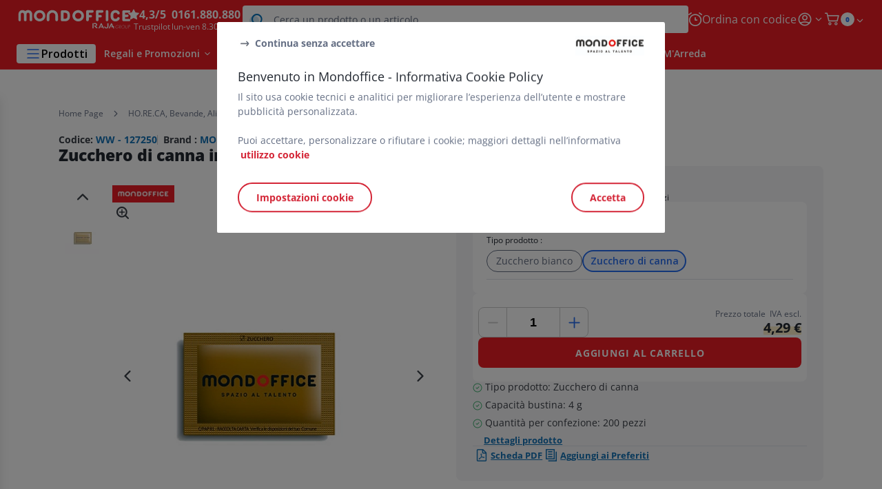

--- FILE ---
content_type: text/html;charset=utf-8
request_url: https://www.mondoffice.com/zucchero-e-dolcificanti_sku127250.html
body_size: 57078
content:
<!DOCTYPE html><html lang="it">
<head>
<meta charset="utf-8">
<meta http-equiv="X-UA-Compatible" content="IE=edge">
<meta name="localeID" content="it_IT" />
<meta name="viewport" content="width=device-width, height=device-height, initial-scale=1.0, user-scalable=no, minimum-scale=1.0, maximum-scale=1.0"><meta name="robots" content="index,follow" /><meta name="description" content="Zucchero di canna in bustina monodose Mondoffice (confezione 200 pezzi) - &lt;ul&gt;&lt;li&gt;Tipo prodotto: Zucchero di canna&lt;&#47;li&gt;&lt;li&gt;Capacit&agrave; bustina: 4 g&lt;&#47;li&gt;&lt;li&gt;Quantit&agrave; per confezione: 200 pezzi&lt;&#47;li&gt;&lt;&#47;ul&gt;" /><meta name="keywords" content="" /><title>Zucchero di canna in bustina monodose Mondoffice (confezione 200 pezzi) - Zucchero e Dolcificanti| MondOffice&reg;</title><script type="text/javascript">/*
 Copyright and licenses see https://www.dynatrace.com/company/trust-center/customers/reports/ */
(function(){function $a(){var ta;(ta=void 0===bb.dialogArguments&&navigator.cookieEnabled)||(document.cookie="__dTCookie=1;SameSite=Lax",ta=document.cookie.includes("__dTCookie"),ta=(document.cookie="__dTCookie=1; expires=Thu, 01-Jan-1970 00:00:01 GMT",ta));return ta}function Fa(){if($a()){var ta=bb.dT_,Ga=null==ta?void 0:ta.platformPrefix,fb;if(fb=!ta||Ga){var Va;fb=(null===(Va=document.currentScript)||void 0===Va?void 0:Va.getAttribute("data-dtconfig"))||"app=5b590d637a3ff589|cuc=jrhe3xzz|cors=1|owasp=1|mel=100000|featureHash=ANVfhqrux|md=mdcc1=bdataLayer[0].user.emailHash|lastModification=1762386414813|tp=500,50,0|rdnt=1|uxrgce=1|srbbv=2|agentUri=/INTERSHOP/static/WFS/RAJA-MONDOFFICE-Site/ruxitagentjs_ANVfhqrux_10325251103172537.js|reportUrl=https://bf57020vgf.bf.dynatrace.com/bf|auto=1|domain=mondoffice.com|rid=RID_1424621929|rpid=1354744565";
fb=(Va=null==ta?void 0:ta.minAgentVersion)&&"10325251103172537"<`${Va}`?(console.log("[CookiePrefix/initConfig] Min agent version detected, and javascript agent is older - the javascript agent will not be initialized!"),!1):Ga&&!fb.includes(`cuc=${Ga}`)?(console.log(`[CookiePrefix/initConfig] value of platformPrefix [${Ga}] does not match the "cuc" value in the current config - initConfig will not initialize!`),!1):!0}fb&&(ta={cfg:"app=5b590d637a3ff589|cuc=jrhe3xzz|cors=1|owasp=1|mel=100000|featureHash=ANVfhqrux|md=mdcc1=bdataLayer[0].user.emailHash|lastModification=1762386414813|tp=500,50,0|rdnt=1|uxrgce=1|srbbv=2|agentUri=/INTERSHOP/static/WFS/RAJA-MONDOFFICE-Site/ruxitagentjs_ANVfhqrux_10325251103172537.js|reportUrl=https://bf57020vgf.bf.dynatrace.com/bf|auto=1|domain=mondoffice.com|rid=RID_1424621929|rpid=1354744565",
iCE:$a,platformCookieOffset:null==ta?void 0:ta.platformCookieOffset},Ga&&(ta.platformPrefix=Ga),bb.dT_=ta)}}function Xa(ta){return"function"==typeof ta}function hb(){let ta=window.performance;return ta&&Ba&&Ua&&!!ta.timeOrigin&&Xa(ta.now)&&Xa(ta.getEntriesByType)&&Xa(ta.getEntriesByName)&&Xa(ta.setResourceTimingBufferSize)&&Xa(ta.clearResourceTimings)}this.dT_&&dT_.prm&&dT_.prm();var bb="undefined"!=typeof globalThis?globalThis:"undefined"!=typeof window?window:void 0,Ua="function"==typeof PerformanceResourceTiming||
"object"==typeof PerformanceResourceTiming,Ba="function"==typeof PerformanceNavigationTiming||"object"==typeof PerformanceNavigationTiming;if((!("documentMode"in document)||Number.isNaN(document.documentMode))&&hb()){let ta=bb.dT_;!ta||!ta.cfg&&ta.platformPrefix?Fa():ta.gCP||(bb.console.log("Duplicate agent injection detected, turning off redundant initConfig."),ta.di=1)}})();
(function(){function $a(){let g=0;try{g=Math.round(Oa.performance.timeOrigin)}catch(q){}if(0>=g||Number.isNaN(g)||!Number.isFinite(g))be.push({severity:"Warning",type:"ptoi",text:`performance.timeOrigin is invalid, with a value of [${g}]. Falling back to performance.timing.navigationStart`}),g=Oe;return zd=g,kd=Fa,zd}function Fa(){return zd}function Xa(){return kd()}function hb(){let g=0;try{g=Math.round(Oa.performance.now())}catch(q){}return 0>=g||Number.isNaN(g)||!Number.isFinite(g)?Date.now()-
kd():g}function bb(g,q){if(!q)return"";var y=g+"=";g=q.indexOf(y);if(0>g)return"";for(;0<=g;){if(0===g||" "===q.charAt(g-1)||";"===q.charAt(g-1))return y=g+y.length,g=q.indexOf(";",g),0<=g?q.substring(y,g):q.substring(y);g=q.indexOf(y,g+y.length)}return""}function Ua(g){return bb(g,document.cookie)}function Ba(){}function ta(g,q=[]){var y;if(!g||"object"!=typeof g&&"function"!=typeof g)return!1;let M="number"!=typeof q?q:[],U=null,xa=[];switch("number"==typeof q?q:5){case 0:U="Array";break;case 1:U=
"Boolean";break;case 2:U="Number";break;case 3:U="String";break;case 4:U="Function";break;case 5:U="Object";break;case 6:U="Date";xa.push("getTime");break;case 7:U="Error";xa.push("name","message");break;case 8:U="Element";break;case 9:U="HTMLElement";break;case 10:U="HTMLImageElement";xa.push("complete");break;case 11:U="PerformanceEntry";break;case 13:U="PerformanceResourceTiming";break;case 14:U="PerformanceNavigationTiming";break;case 15:U="CSSRule";xa.push("cssText","parentStyleSheet");break;
case 16:U="CSSStyleSheet";xa.push("cssRules","insertRule");break;case 17:U="Request";xa.push("url");break;case 18:U="Response";xa.push("ok","status","statusText");break;case 19:U="Set";xa.push("add","entries","forEach");break;case 20:U="Map";xa.push("set","entries","forEach");break;case 21:U="Worker";xa.push("addEventListener","postMessage","terminate");break;case 22:U="XMLHttpRequest";xa.push("open","send","setRequestHeader");break;case 23:U="SVGScriptElement";xa.push("ownerSVGElement","type");break;
case 24:U="HTMLMetaElement";xa.push("httpEquiv","content","name");break;case 25:U="HTMLHeadElement";break;case 26:U="ArrayBuffer";break;case 27:U="ShadowRoot",xa.push("host","mode")}let {Pe:ab,af:Nb}={Pe:U,af:xa};if(!ab)return!1;q=Nb.length?Nb:M;if(!M.length)try{if(Oa[ab]&&g instanceof Oa[ab]||Object.prototype.toString.call(g)==="[object "+ab+"]")return!0;if(g&&g.nodeType&&1===g.nodeType){let Wb=null===(y=g.ownerDocument.defaultView)||void 0===y?void 0:y[ab];if("function"==typeof Wb&&g instanceof
Wb)return!0}}catch(Wb){}for(let Wb of q)if("string"!=typeof Wb&&"number"!=typeof Wb&&"symbol"!=typeof Wb||!(Wb in g))return!1;return!!q.length}function Ga(g,q,y,M){"undefined"==typeof M&&(M=Va(q,!0));"boolean"==typeof M&&(M=Va(q,M));g===Oa?oe&&oe(q,y,M):Tf&&ta(g,21)?Pe.call(g,q,y,M):g.addEventListener&&(g===Oa.document||g===Oa.document.documentElement?oh.call(g,q,y,M):oe.call(g,q,y,M));M=!1;for(let U=ad.length;0<=--U;){let xa=ad[U];if(xa.object===g&&xa.event===q&&xa.Y===y){M=!0;break}}M||ad.push({object:g,
event:q,Y:y})}function fb(g,q,y,M){for(let U=ad.length;0<=--U;){let xa=ad[U];if(xa.object===g&&xa.event===q&&xa.Y===y){ad.splice(U,1);break}}"undefined"==typeof M&&(M=Va(q,!0));"boolean"==typeof M&&(M=Va(q,M));g===Oa?nf&&nf(q,y,M):g.removeEventListener&&(g===Oa.document||g===Oa.document.documentElement?ph.call(g,q,y,M):nf.call(g,q,y,M))}function Va(g,q){let y=!1;try{if(oe&&og.includes(g)){let M=Object.defineProperty({},"passive",{get(){y=!0}});oe("test",Ba,M)}}catch(M){}return y?{passive:!0,capture:q}:
q}function Ca(){let g=ad;for(let q=g.length;0<=--q;){let y=g[q];fb(y.object,y.event,y.Y)}ad=[]}function ia(g){return"function"==typeof g}function za(g){if(g&&void 0!==g[Uf])return g[Uf];let q=ia(g)&&/{\s+\[native code]/.test(Function.prototype.toString.call(g));return g&&(g[Uf]=q),q}function va(g,q,...y){return void 0!==Function.prototype.bind&&za(Function.prototype.bind)?Function.prototype.bind.call(g,q,...y):function(...M){return g.apply(q,(y||[]).concat(Array.prototype.slice.call(arguments)||[]))}}
function R(){if(pg){let g=new pg;if(Qe)for(let q of Gg)void 0!==Qe[q]&&(g[q]=va(Qe[q],g));return g}return new Oa.XMLHttpRequest}function aa(){return xc()}function ya(g,q,...y){function M(){delete Fd[U];g.apply(this,arguments)}let U,xa=ye;return"apply"in xa?(y.unshift(M,q),U=xa.apply(Oa,y)):U=xa(M,q),Fd[U]=!0,U}function N(g){delete Fd[g];let q=Df;"apply"in q?q.call(Oa,g):q(g)}function Y(g){ce.push(g)}function ja(g){let q=ce.length;for(;q--;)if(ce[q]===g){ce.splice(q,1);break}}function Ra(){return ce}
function O(g,q){return ze(g,q)}function da(g){de(g)}function ea(g,q){if(!of||!Vf)return"";g=new of([g],{type:q});return Vf(g)}function S(g,q){return Re?new Re(g,q):void 0}function C(g){"function"==typeof g&&Hg.push(g)}function V(){return Hg}function ka(){return Oe}function L(g){function q(...y){if("number"!=typeof y[0]||!Fd[y[0]])try{return g.apply(this,y)}catch(M){return g(y[0])}}return q[Hi]=g,q}function pa(){return be}function sa(){kd=$a;xc=()=>Math.round(kd()+hb());(Number.isNaN(xc())||0>=xc()||
!Number.isFinite(xc()))&&(xc=()=>Date.now())}function Sa(){pe&&(Oa.clearTimeout=Df,Oa.clearInterval=de,pe=!1)}function lb(g){g=encodeURIComponent(g);let q=[];if(g)for(let y=0;y<g.length;y++){let M=g.charAt(y);q.push(Wf[M]||M)}return q.join("")}function cb(g){return g.includes("^")&&(g=g.split("^^").join("^"),g=g.split("^dq").join('"'),g=g.split("^rb").join(">"),g=g.split("^lb").join("<"),g=g.split("^p").join("|"),g=g.split("^e").join("="),g=g.split("^s").join(";"),g=g.split("^c").join(","),g=g.split("^bs").join("\\")),
g}function tb(){return ee}function Fb(g){ee=g}function Tb(g){let q=wa("rid"),y=wa("rpid");q&&(g.rid=q);y&&(g.rpid=y)}function Xb(g){if(g=g.xb){g=cb(g);try{ee=new RegExp(g,"i")}catch(q){}}else ee=void 0}function ac(g){return"n"===g||"s"===g||"l"===g?`;SameSite=${Ef[g]}`:""}function ha(g,q,y){let M=1,U=0;do document.cookie=g+'=""'+(q?";domain="+q:"")+";path="+y.substring(0,M)+"; expires=Thu, 01 Jan 1970 00:00:01 GMT;",M=y.indexOf("/",M),U++;while(-1!==M&&5>U)}function Aa(g,q=document.cookie){return bb(g,
q)}function Qb(g){var q;return function(){if(q)return q;var y,M,U,xa,ab=-1!==pf?pf:(null===(M=null===(y=Oa.dT_)||void 0===y?void 0:y.scv)||void 0===M?void 0:M.call(y,"postfix"))||(null===(xa=null===(U=Oa.dT_)||void 0===U?void 0:U.gCP)||void 0===xa?void 0:xa.call(U));y=(y=(pf=ab,ab))?"".concat(g).concat(y):g;return q=y,y}}function zc(){let g=(document.domain||location.hostname||"").split(".");return 1>=g.length?[]:g}function qb(g,q){q=`dTValidationCookieValue;path=/;domain=${g}${ac(q)}`;return document.cookie=
`${Ff()}=${q}`,Aa(Ff())?(ha(Ff(),g,"/"),!0):!1}function kc(){var g=qh.dT_.scv("agentUri");if(!g)return"ruxitagentjs";g=g.substring(g.lastIndexOf("/")+1);return g.includes("_")?g.substring(0,g.indexOf("_")):g}function Bb(){return Oa.dT_}function Gb(g){D("eao")?Se=g:Oa.console.log(`${Ae} App override configuration is not enabled! The provided app config callback method will not be invoked!`)}function ec(g){let q=navigator.userAgent;if(!q)return null;let y=q.indexOf("DTHybrid/1.0");return-1===y?null:
(g=q.substring(y).match(new RegExp(`(^|\\s)${g}=([^\\s]+)`)))?g[2]:null}function Q(){return navigator.userAgent.includes("Googlebot")||navigator.userAgent.includes("AdsBot-Google")}function X(g){let q=g,y=Math.pow(2,32);return function(){return q=(1664525*q+1013904223)%y,q/y}}function Ka(g,q){return Number.isNaN(g)||Number.isNaN(q)?Math.floor(33*Kd()):Math.floor(Kd()*(q-g+1))+g}function ca(g){if(Number.isNaN(g)||0>g)return"";var q=Oa.crypto;if(q&&!Q())q=q.getRandomValues(new Uint8Array(g));else{q=
[];for(var y=0;y<g;y++)q.push(Ka(0,32))}g=Array(g);for(y=0;y<q.length;y++){let M=Math.abs(q[y]%32);g.push(String.fromCharCode(M+(9>=M?48:55)))}return g.join("")}function Za(g=!0){qe=g}function kb(){return Pd}function Ma(){let g=Oa.dT_;try{let U=Oa.parent;for(;U&&U!==Oa;){let xa=U.dT_;var q;if(q=!!(xa&&"ea"in xa)&&"10325251103172537"===xa.version){var y=g,M=xa;let ab=!y.bcv("ac")||y.scv("app")===M.scv("app"),Nb=y.scv("postfix"),Wb=M.scv("postfix");q=ab&&Nb===Wb}if(q)return xa.tdto();U=U!==U.parent?
U.parent:void 0}}catch(U){}return g}function dc(g,q="",y){var M=g.indexOf("h"),U=g.indexOf("v"),xa=g.indexOf("e");let ab=g.substring(g.indexOf("$")+1,M);M=-1!==U?g.substring(M+1,U):g.substring(M+1);!q&&-1!==U&&(-1!==xa?q=g.substring(U+1,xa):q=g.substring(U+1));g=null;y||(U=Number.parseInt(ab.split("_")[0]),xa=xc()%Be,y=(xa<U&&(xa+=Be),U+9E5>xa));return y&&(g={frameId:ab,actionId:"-"===M?"-":Number.parseInt(M),visitId:""}),{visitId:q,Cd:g}}function Ib(g,q,y){var M=ma("pcl");M=g.length-M;0<M&&g.splice(0,
M);M=yd(Aa(Cd(),y));let U=[],xa=M?`${M}$`:"";for(ab of g)"-"!==ab.actionId&&U.push(`${xa}${ab.frameId}h${ab.actionId}`);g=U.join("p");var ab=(g||(qe&&(Ac(!0,"a",y),Za(!1)),g+=`${M}$${Pd}h-`),g+=`v${q||fa(y)}`,g+="e0",g);oc(qf(),ab,void 0,D("ssc"))}function Yb(g,q=document.cookie){var y=Aa(qf(),q);q=[];if(y&&"-"!==y){var M=y.split("p");y="";for(let U of M)M=dc(U,y,g),y=M.visitId,M.Cd&&q.push(M.Cd);for(let U of q)U.visitId=y}return q}function uc(g,q){let y=document.cookie;q=Yb(q,y);let M=!1;for(let U of q)U.frameId===
Pd&&(U.actionId=g,M=!0);M||q.push({frameId:Pd,actionId:g,visitId:""});Ib(q,void 0,y)}function mc(){return Ce}function ib(g,q){try{Oa.localStorage.setItem(g,q)}catch(y){}}function w(g){try{Oa.localStorage.removeItem(g)}catch(q){}}function x(g){try{return Oa.localStorage.getItem(g)}catch(q){}return null}function r(g,q=document.cookie||""){return q.split(g+"=").length-1}function F(g,q){var y=r(g,q);if(1<y){q=wa("domain")||Oa.location.hostname;let M=Oa.location.hostname,U=Oa.location.pathname,xa=0,ab=
0;td.add(g);do{let Nb=M.substring(xa);if(Nb!==q||"/"!==U){ha(g,Nb===q?"":Nb,U);let Wb=r(g);Wb<y&&(td.add(Nb),y=Wb)}xa=M.indexOf(".",xa)+1;ab++}while(0!==xa&&10>ab&&1<y);wa("domain")&&1<y&&ha(g,"",U)}}function T(){var g=document.cookie;F(qf(),g);F(Cd(),g);F(pd(),g);g=td.size;0<g&&g!==Te&&(Te=g,be.push({severity:"Error",type:"dcn",text:`Duplicate cookie name${1!==g?"s":""} detected: ${Array.from(td).join(",")}`}))}function P(){td=new Set;T();Y(function(g,q,y,M){0===td.size||q||(g.av(M,"dCN",Array.from(td).join(",")),
td.clear(),Te=0)})}function fa(g){return oa(g)||Ac(!0,"c",g)}function oa(g){if(J(g)<=xc())return Ac(!0,"t",g);let q=yc(g);if(q){let y=qg.exec(q);g=y&&3===y.length&&32===y[1].length&&!Number.isNaN(Number.parseInt(y[2]))?(Lb(fd(),q),q):Ac(!0,"i",g)}else g=Ac(!0,"c",g);return g}function Da(g,q){var y=xc();q=Fc(q).kc;g&&(q=y);Xc(y+Vd+"|"+q);Yc()}function ob(g){let q="t"+(xc()-J(g));Ac(!0,q,g)}function yc(g){var q,y;return null!==(y=null===(q=Yb(!0,g)[0])||void 0===q?void 0:q.visitId)&&void 0!==y?y:Zb(fd())}
function Gc(){let g=ca(Qd);try{g=g.replace(/\d/g,function(q){q=.1*Number.parseInt(q);return String.fromCharCode(Math.floor(25*q+65))})}catch(q){throw ta(q,7),q;}return g+="-0",g}function Bc(g,q){let y=Yb(!1,q);Ib(y,g,q);Lb(fd(),g);Da(!0)}function gd(g,q,y){return Ac(g,q,y)}function Ac(g,q,y){g&&(De=!0);g=yc(y);y=Gc();Bc(y);if(yc(document.cookie))for(let M of df)M(y,De,q,g);return y}function Cc(g){df.push(g)}function Ic(g){g=df.indexOf(g);-1!==g&&df.splice(g)}function Yc(g){rf&&N(rf);rf=ya(Uc,J(g)-
xc())}function Uc(){let g=document.cookie;return J(g)<=xc()?(sb(ob,[g]),!0):(G(Yc),!1)}function Xc(g){let q=va(oc,null,pd(),g,void 0,D("ssc"));q();let y=Aa(pd());""!==y&&g!==y&&(T(),q(),g===Aa(pd())||Xf||(be.push({severity:"Error",type:"dcn",text:"Could not sanitize cookies"}),Xf=!0));Lb(pd(),g)}function ld(g,q){q=Aa(g,q);return q||(q=Zb(g)||""),q}function md(){var g=oa()||"";Lb(fd(),g);g=ld(pd());Xc(g);w(fd());w(pd())}function Fc(g){let q={Zc:0,kc:0};if(g=ld(pd(),g))try{let y=g.split("|");2===y.length&&
(q.Zc=Number.parseInt(y[0]),q.kc=Number.parseInt(y[1]))}catch(y){}return q}function J(g){g=Fc(g);return Math.min(g.Zc,g.kc+Gf)}function W(g){Vd=g}function E(){let g=De;return De=!1,g}function ra(){Uc()||Da(!1)}function Ja(){if(D("nsfnv")){var g=Aa(Cd());if(!g.includes(`${fe}-`)){let q=Ea(g).serverId;g=g.replace(`${fe}${q}`,`${fe}${`${-1*Ka(2,Ee)}`.replace("-","-2D")}`);Zc(g)}}}function Pa(){G(function(){if(!Ad()){let g=-1*Ka(2,Ee),q=ca(Qd);Zc(`v_4${fe}${`${g}`.replace("-","-2D")}_sn_${q}`)}},!0);
Cc(Ja)}function Ea(g){var q;let y={},M={sessionId:"",serverId:"",overloadState:0,appState:y};var U=g.split(Hf);if(2<U.length&&0===U.length%2){g=+U[1];if(Number.isNaN(g)||3>g)return M;g={};for(var xa=2;xa<U.length;xa++){let ab=U[xa];ab.startsWith(rh)?y[ab.substring(6).toLowerCase()]=+U[xa+1]:g[ab]=U[xa+1];xa++}g.sn?(U=g.sn,M.sessionId=U.length===Qd||12>=U.length?U:""):M.sessionId="hybrid";if(g.srv){a:{U=g.srv.replace("-2D","-");if(!Number.isNaN(+U)&&(xa=Number.parseInt(U),xa>=-Ee&&xa<=Ee))break a;
U=""}M.serverId=U}U=+g.ol;1===U&&nb(Jc());0<=U&&2>=U&&(M.overloadState=U);g=+g.prv;Number.isNaN(g)||(M.privacyState=1>g||4<g?1:g);g=null===(q=wa("app"))||void 0===q?void 0:q.toLowerCase();q=y[g];!Number.isNaN(q)&&0===q&&nb(Jc())}return M}function nb(g){let q=Bb();g||(q.disabled=!0,q.overloadPrevention=!0)}function Ta(){if(Oa.MobileAgent||Oa.dynatraceMobile){let g=Ua("dtAdkSettings")||ec("dtAdkSettings")||"";return Ea(g).privacyState||null}return null}function sb(g,q){return!ub()||Bb().overloadPrevention&&
!Jc()?null:g.apply(this,q)}function ub(){let g=Ta();return 2===g||1===g?!1:!D("coo")||D("cooO")||Jc()}function fc(g,q){try{Oa.sessionStorage.setItem(g,q)}catch(y){}}function Lb(g,q){sb(fc,[g,q])}function Zb(g){try{return Oa.sessionStorage.getItem(g)}catch(q){}return null}function nc(g){try{Oa.sessionStorage.removeItem(g)}catch(q){}}function vc(g){document.cookie=g+'="";path=/'+(wa("domain")?";domain="+wa("domain"):"")+"; expires=Thu, 01 Jan 1970 00:00:01 GMT;"}function hd(g,q,y,M){q||0===q?(q=(q+
"").replace(/[\n\r;]/g,"_"),g=g+"="+q+";path=/"+(wa("domain")?";domain="+wa("domain"):""),y&&(g+=";expires="+y.toUTCString()),g+=ac(wa("cssm")),M&&"https:"===location.protocol&&(g+=";Secure"),document.cookie=g):vc(g)}function oc(g,q,y,M){sb(hd,[g,q,y,M])}function Dc(g){return!!g.includes("v_4")}function Gd(g){g=Aa(Cd(),g);g||(g=(g=Zb(Cd()))&&Dc(g)?(Zc(g),g):"");return Dc(g)?g:""}function Zc(g){oc(Cd(),g,void 0,D("ssc"))}function Hd(g){return(g=g||Gd())?Ea(g):{sessionId:"",serverId:"",overloadState:0,
appState:{}}}function yd(g){return Hd(g).serverId}function Ad(g){return Hd(g).sessionId}function Jc(){return navigator.userAgent.includes(sf)}function Ec(g){let q={};g=g.split("|");for(let y of g)g=y.split("="),2===g.length&&(q[g[0]]=decodeURIComponent(g[1].replace(/\+/g," ")));return q}function Wd(){let g=kc();return(g.indexOf("dbg")===g.length-3?g.substring(0,g.length-3):g)+"_"+wa("app")+"_Store"}function A(g,q={},y){g=g.split("|");for(var M of g){g=M;let U=M.indexOf("="),xa;-1===U?(xa=g,q[xa]=
"1"):(g=M.substring(0,U),xa=g,q[xa]=M.substring(U+1,M.length))}!y&&(y=q.spc)&&(M=document.createElement("textarea"),M.innerHTML=y,q.spc=M.value);return q}function B(g){var q;return null!==(q=ic[g])&&void 0!==q?q:ge[g]}function D(g){g=B(g);return"false"===g||"0"===g?!1:!!g}function ma(g){var q=B(g);q=Number.parseInt(q);return Number.isNaN(q)&&(q=ge[g]),q}function wa(g){if("app"===g){a:{try{if(Se){var q=Se();if(q&&"string"==typeof q&&Ig.test(q)){var y=q;break a}Oa.console.log(`${Ae} Registered app config callback method did not return a string in the correct app id format ${Ig} The default app ID will be used instead! Got value: ${q}`)}}catch(M){Oa.console.log(`${Ae} Failed to execute the registered app config callback method! The default app ID will be used instead!`,
M)}y=void 0}if(y)return y}return(B(g)||"")+""}function db(g,q){ic[g]=q+""}function pb(g){return ic=g,ic}function yb(g){let q=ic[g];q&&(ic[g]=q.includes("#"+g.toUpperCase())?"":q)}function Cb(g){var q=g.agentUri;null!=q&&q.includes("_")&&(q=/([A-Za-z]*)\d{0,4}_(\w*)_\d+/g.exec(q))&&q.length&&2<q.length&&(g.featureHash=q[2])}function Mb(g){var q=Bb().platformCookieOffset;if("number"==typeof q){a:{var y=wa("cssm");var M=zc();if(M.length)for(q=M.slice(q);q.length;){if(qb(q.join("."),y)){y=q.join(".");
break a}q.shift()}y=""}y&&(g.domain=y)}else if(y=g.domain||"",q=(q=location.hostname)&&y?q===y||q.includes("."+y,q.length-("."+y).length):!0,!y||!q){g.domainOverride||(g.domainOriginal=g.domain||"",g.domainOverride=`${location.hostname},${y}`,delete g.domain);a:{M=wa("cssm");let xa=zc().reverse();if(xa.length){var U=xa[0];for(let ab=1;ab<=xa.length;ab++){if(qb(U,M)){M=U;break a}let Nb=xa[ab];Nb&&(U=`${Nb}.${U}`)}}M=""}M&&(g.domain=M);q||be.push({type:"dpi",severity:"Warning",text:`Configured domain "${y}" is invalid for current location "${location.hostname}". Agent will use "${g.domain}" instead.`})}}
function $b(g,q){Mb(g);let y=ic.pVO;(y&&(g.pVO=y),q)||(g.bp=(g.bp||ge.bp)+"")}function m(g,q){if(null==g||!g.attributes)return q;let y=q;var M=g.attributes.getNamedItem("data-dtconfig");if(!M)return y;g=g.src;M=M.value;let U={};ic.legacy="1";var xa=/([A-Za-z]*)_(\w*)_(\d+)/g;let ab=null;xa=(g&&(ab=xa.exec(g),null!=ab&&ab.length&&(U.agentUri=g,U.featureHash=ab[2],U.agentLocation=g.substring(0,g.indexOf(ab[1])-1),U.buildNumber=ab[3])),M&&A(M,U,!0),Mb(U),U);if(!q)y=xa;else if(!xa.syntheticConfig)return xa;
return y}function t(){return ic}function u(g){return ge[g]===B(g)}function G(g,q=!1){ub()?g():q?rg.push(g):sg.push(g)}function I(){if(!D("coo")||ub())return!1;for(let g of sg)ya(g,0);sg=[];db("cooO",!0);for(let g of rg)g();return rg.length=0,!0}function la(){if(!D("coo")||!ub())return!1;db("cooO",!1);vc(Cd());vc(qf());vc(Jg());vc("dtAdk");vc(bd());vc(pd());try{nc(fd()),nc(pd()),w(fd()),w(pd()),nc(bd()),nc(Cd()),w(Wd()),w("dtAdk")}catch(g){}return!0}function na(){var g=Aa(bd());if(!g||45!==(null==
g?void 0:g.length))if(g=x(bd())||Zb(bd()),45!==(null==g?void 0:g.length)){sh=!0;let q=xc()+"";g=(q+=ca(45-q.length),q)}return Na(g),g}function Na(g){let q;if(D("dpvc")||D("pVO"))Lb(bd(),g);else{q=new Date;var y=q.getMonth()+Math.min(24,Math.max(1,ma("rvcl")));q.setMonth(y);y=bd();sb(ib,[y,g])}oc(bd(),g,q,D("ssc"))}function Wa(){return sh}function gb(g){let q=Aa(bd());vc(bd());nc(bd());w(bd());db("pVO",!0);Na(q);g&&sb(ib,["dt-pVO","1"]);md()}function rb(){w("dt-pVO");D("pVO")&&(db("pVO",!1),na());
nc(bd());md()}function zb(g,q,y,M,U,xa){let ab=document.createElement("script");ab.setAttribute("src",g);q&&ab.setAttribute("defer","defer");y&&(ab.onload=y);M&&(ab.onerror=M);U&&ab.setAttribute("id",U);if(g=xa){var Nb;g=null!=(null===(Nb=document.currentScript)||void 0===Nb?void 0:Nb.attributes.getNamedItem("integrity"))}g&&ab.setAttribute("integrity",xa);ab.setAttribute("crossorigin","anonymous");xa=document.getElementsByTagName("script")[0];xa.parentElement.insertBefore(ab,xa)}function jc(g){return Yf+
"/"+re+"_"+g+"_"+(ma("buildNumber")||Bb().version)+".js"}function pc(){}function Kc(g,q){return function(){g.apply(q,arguments)}}function Kb(g){if(!(this instanceof Kb))throw new TypeError("Promises must be constructed via new");if("function"!=typeof g)throw new TypeError("not a function");this.oa=0;this.Ob=!1;this.qa=void 0;this.Da=[];Kg(g,this)}function Vc(g,q){for(;3===g.oa;)g=g.qa;0===g.oa?g.Da.push(q):(g.Ob=!0,Kb.qb(function(){var y=1===g.oa?q.Gb:q.Hb;if(null===y)(1===g.oa?cd:Bd)(q.promise,g.qa);
else{try{var M=y(g.qa)}catch(U){Bd(q.promise,U);return}cd(q.promise,M)}}))}function cd(g,q){try{if(q===g)throw new TypeError("A promise cannot be resolved with itself.");if(q&&("object"==typeof q||"function"==typeof q)){var y=q.then;if(q instanceof Kb){g.oa=3;g.qa=q;tf(g);return}if("function"==typeof y){Kg(Kc(y,q),g);return}}g.oa=1;g.qa=q;tf(g)}catch(M){Bd(g,M)}}function Bd(g,q){g.oa=2;g.qa=q;tf(g)}function tf(g){2===g.oa&&0===g.Da.length&&Kb.qb(function(){g.Ob||Kb.Ub(g.qa)});for(var q=0,y=g.Da.length;q<
y;q++)Vc(g,g.Da[q]);g.Da=null}function Ii(g,q,y){this.Gb="function"==typeof g?g:null;this.Hb="function"==typeof q?q:null;this.promise=y}function Kg(g,q){var y=!1;try{g(function(M){y||(y=!0,cd(q,M))},function(M){y||(y=!0,Bd(q,M))})}catch(M){y||(y=!0,Bd(q,M))}}function th(){return tg.qb=function(g){if("string"==typeof g)throw Error("Promise polyfill called _immediateFn with string");g()},tg.Ub=()=>{},tg}function If(){var g;(g=void 0===Oa.dialogArguments&&navigator.cookieEnabled)||(document.cookie="__dTCookie=1;SameSite=Lax",
g=document.cookie.includes("__dTCookie"),g=(document.cookie="__dTCookie=1; expires=Thu, 01-Jan-1970 00:00:01 GMT",g));return g}function uh(){var g,q;try{null===(q=null===(g=Oa.MobileAgent)||void 0===g?void 0:g.incrementActionCount)||void 0===q||q.call(g)}catch(y){}}function ug(){let g=Oa.dT_;Oa.dT_={di:0,version:"10325251103172537",cfg:g?g.cfg:"",iCE:g?If:function(){return navigator.cookieEnabled},ica:1,disabled:!1,disabledReason:"",overloadPrevention:!1,gAST:ka,ww:S,stu:ea,nw:aa,st:ya,si:O,aBPSL:Y,
rBPSL:ja,gBPSL:Ra,aBPSCC:C,gBPSCC:V,buildType:"dynatrace",gSSV:Zb,sSSV:Lb,rSSV:nc,rvl:w,iVSC:Dc,p3SC:Ea,dC:vc,sC:oc,esc:lb,gSId:yd,gDtc:Ad,gSC:Gd,sSC:Zc,gC:Ua,cRN:Ka,cRS:ca,cfgO:t,pCfg:Ec,pCSAA:A,cFHFAU:Cb,sCD:$b,bcv:D,ncv:ma,scv:wa,stcv:db,rplC:pb,cLSCK:Wd,gFId:kb,gBAU:jc,iS:zb,eWE:G,oEIEWA:sb,eA:I,dA:la,iNV:Wa,gVID:na,dPV:gb,ePV:rb,sVIdUP:Za,sVTT:W,sVID:Bc,rVID:oa,gVI:fa,gNVIdN:gd,gARnVF:E,cAUV:ra,uVT:Da,aNVL:Cc,rNVL:Ic,gPC:Yb,cPC:uc,sPC:Ib,clB:Sa,ct:N,aRI:Tb,iXB:Xb,gXBR:tb,sXBR:Fb,de:cb,iEC:uh,
rnw:hb,gto:Xa,ael:Ga,rel:fb,sup:Va,cuel:Ca,iAEPOO:ub,iSM:Jc,gxwp:R,iIO:ta,prm:th,cI:da,gidi:pa,iDCV:u,gCF:Aa,gPSMB:Ta,lvl:x,gCP:null!=g&&g.platformPrefix?function(){return g.platformPrefix||""}:void 0,platformCookieOffset:null==g?void 0:g.platformCookieOffset,tdto:Ma,gFLAI:mc,rACC:Gb,gAN:kc,gAFUA:ec}}function Zf(){th();var g;pg=Oa.XMLHttpRequest;var q=null===(g=Oa.XMLHttpRequest)||void 0===g?void 0:g.prototype;if(q){Qe={};for(let M of Gg)void 0!==q[M]&&(Qe[M]=q[M])}oe=Oa.addEventListener;nf=Oa.removeEventListener;
oh=Oa.document.addEventListener;ph=Oa.document.removeEventListener;ye=Oa.setTimeout;ze=Oa.setInterval;pe||(Df=Oa.clearTimeout,de=Oa.clearInterval);g=If?If():navigator.cookieEnabled;var y;q=Aa("dtAdkSettings")||(null===(y=uf)||void 0===y?void 0:y.getItem("dtAdkSettings"))||ec("dtAdkSettings")||"";y=1===(Ea(q).overloadState||null);if(g){if(y)return!1}else return!1;return!0}function vf(...g){Oa.console.log.apply(Oa.console,g)}this.dT_&&dT_.prm&&dT_.prm();var qh="undefined"!=typeof window?window:self,
Oa="undefined"!=typeof globalThis?globalThis:"undefined"!=typeof window?window:void 0,Df,de,ye,ze,zd,kd,Hi=Symbol.for("dt_2");Symbol.for("dt_3");var oe,nf,oh,ph,Tf=Oa.Worker,Pe=Tf&&Tf.prototype.addEventListener,ad=[],og=["touchstart","touchend","scroll"],Uf=Symbol.for("dt2-isNativeFunction"),pg,Gg="abort getAllResponseHeaders getResponseHeader open overrideMimeType send setRequestHeader".split(" "),Qe,Re=Oa.Worker,of=Oa.Blob,Vf=Oa.URL&&Oa.URL.createObjectURL,pe=!1,ce,Hg=[],be=[],Oe,uf,Fd={},xc,Wf=
{"!":"%21","~":"%7E","*":"%2A","(":"%28",")":"%29","'":"%27",hg:"%24",";":"%3B",",":"%2C"},ee,Ef={l:"Lax",s:"Strict",n:"None"},pf=-1,qf=Qb("dtPC"),Cd=Qb("dtCookie"),pd=Qb("rxvt"),bd=Qb("rxVisitor"),Ff=Qb("dTValidationCookie"),Jg=Qb("dtSa"),ge,Ae="[Dynatrace RUM JavaScript]",Ig=/^[\da-f]{12,16}$/,Se,Kd,Xd,qe=!1,Pd,Be=6E8,Ce,Qd=32,fd=Qb("rxvisitid"),td,Te=0,qg=/([A-Z]+)-(\d+)/,df=[],Vd,Gf,De=!1,rf,Xf=!1,Hf="_",Ee=32768,fe=`${Hf}srv${Hf}`,rh="app-3A",sf="RuxitSynthetic",Ld=/c(\w+)=([^ ]+(?: (?!c?\w+=)[^ ()c]+)*)/g,
ic={},sg=[],rg=[],sh=!1,vh,Yf,re,$h=setTimeout;Kb.prototype.catch=function(g){return this.then(null,g)};Kb.prototype.then=function(g,q){var y=new this.constructor(pc);return Vc(this,new Ii(g,q,y)),y};Kb.prototype.finally=function(g){var q=this.constructor;return this.then(function(y){return q.resolve(g()).then(function(){return y})},function(y){return q.resolve(g()).then(function(){return q.reject(y)})})};Kb.all=function(g){return new Kb(function(q,y){function M(Nb,Wb){try{if(Wb&&("object"==typeof Wb||
"function"==typeof Wb)){var nd=Wb.then;if("function"==typeof nd){nd.call(Wb,function(Md){M(Nb,Md)},y);return}}U[Nb]=Wb;0===--xa&&q(U)}catch(Md){y(Md)}}if(!g||"undefined"==typeof g.length)return y(new TypeError("Promise.all accepts an array"));var U=Array.prototype.slice.call(g);if(0===U.length)return q([]);for(var xa=U.length,ab=0;ab<U.length;ab++)M(ab,U[ab])})};Kb.allSettled=function(g){return new this(function(q,y){function M(ab,Nb){if(Nb&&("object"==typeof Nb||"function"==typeof Nb)){var Wb=Nb.then;
if("function"==typeof Wb){Wb.call(Nb,function(nd){M(ab,nd)},function(nd){U[ab]={status:"rejected",reason:nd};0===--xa&&q(U)});return}}U[ab]={status:"fulfilled",value:Nb};0===--xa&&q(U)}if(!g||"undefined"==typeof g.length)return y(new TypeError(typeof g+" "+g+" is not iterable(cannot read property Symbol(Symbol.iterator))"));var U=Array.prototype.slice.call(g);if(0===U.length)return q([]);var xa=U.length;for(y=0;y<U.length;y++)M(y,U[y])})};Kb.resolve=function(g){return g&&"object"==typeof g&&g.constructor===
Kb?g:new Kb(function(q){q(g)})};Kb.reject=function(g){return new Kb(function(q,y){y(g)})};Kb.race=function(g){return new Kb(function(q,y){if(!g||"undefined"==typeof g.length)return y(new TypeError("Promise.race accepts an array"));for(var M=0,U=g.length;M<U;M++)Kb.resolve(g[M]).then(q,y)})};Kb.qb="function"==typeof setImmediate&&function(g){setImmediate(g)}||function(g){$h(g,0)};Kb.Ub=function(g){"undefined"!=typeof console&&console&&console.warn("Possible Unhandled Promise Rejection:",g)};var tg=
Kb,wh="function"==typeof PerformanceResourceTiming||"object"==typeof PerformanceResourceTiming,Jf="function"==typeof PerformanceNavigationTiming||"object"==typeof PerformanceNavigationTiming;(function(){var g,q,y,M;if(M=!("documentMode"in document&&!Number.isNaN(document.documentMode)))M=(M=window.performance)&&Jf&&wh&&!!M.timeOrigin&&ia(M.now)&&ia(M.getEntriesByType)&&ia(M.getEntriesByName)&&ia(M.setResourceTimingBufferSize)&&ia(M.clearResourceTimings);if(M)if(M=!(null!==(g=navigator.userAgent)&&
void 0!==g&&g.includes("RuxitSynthetic")),!Oa.dT_||!Oa.dT_.cfg||"string"!=typeof Oa.dT_.cfg||"initialized"in Oa.dT_&&Oa.dT_.initialized)null!==(q=Oa.dT_)&&void 0!==q&&q.gCP?vf("[CookiePrefix/initCode] initCode with cookie prefix already initialized, not initializing initCode!"):vf("InitConfig not found or agent already initialized! This is an injection issue."),Oa.dT_&&(Oa.dT_.di=3);else if(M)try{ug();ge={ade:"",aew:!0,apn:"",agentLocation:"",agentUri:"",app:"",ac:!0,async:!1,ase:!1,auto:!1,bp:3,
bs:!1,buildNumber:0,csprv:!0,cepl:16E3,cls:!0,ccNcss:!1,coo:!1,cooO:!1,cssm:"0",cwtDomains:"",cwtUrl:"w2dax4xgw3",cwt:"",cors:!1,cuc:"",cce:!1,cux:!1,postfix:"",dataDtConfig:"",debugName:"",dvl:500,dASXH:!1,disableCookieManager:!1,dKAH:!1,disableLogging:!1,dmo:!1,doel:!1,dpch:!1,dpvc:!1,disableXhrFailures:!1,domain:"",domainOverride:"",domainOriginal:"",doNotDetect:"",ds:!0,dsndb:!1,dsa:!1,dsss:!1,dssv:!0,earxa:!0,eao:!1,exp:!1,eni:!0,etc:!0,expw:!1,instr:"",evl:"",fa:!1,fvdi:!1,featureHash:"",hvt:216E5,
imm:!1,ign:"",iub:"",iqvn:!1,initializedModules:"",lastModification:0,lupr:!0,lab:!1,legacy:!1,lt:!0,mb:"",md:"",mdp:"",mdl:"",mcepsl:100,mdn:5E3,mhl:4E3,mpl:1024,mmds:2E4,msl:3E4,bismepl:2E3,mel:200,mepp:10,moa:30,mrt:3,ntd:!1,nsfnv:!1,ncw:!1,oat:180,ote:!1,owasp:!1,pcl:20,pt:!0,perfbv:1,prfSmpl:0,pVO:!1,peti:!1,raxeh:!0,rdnt:0,nosr:!0,reportUrl:"dynaTraceMonitor",rid:"",ridPath:"",rpid:"",rcdec:12096E5,rtl:0,rtp:2,rtt:1E3,rtu:200,rvcl:24,sl:100,ssc:!1,svNB:!1,srad:!0,srbbv:1,srbw:!0,srcst:!1,srdinitrec:!0,
srmr:100,srms:"1,1,,,",srsr:1E5,srtbv:3,srtd:1,srtr:500,srvr:"",srvi:0,srwo:!1,srre:"",srxcss:!0,srxicss:!0,srficros:!0,srmrc:!1,srsdom:!0,srfirrbv:!0,srcss:!0,srmcrl:1,srmcrv:10,st:3E3,spc:"",syntheticConfig:!1,tal:0,tt:100,tvc:3E3,uxdce:!1,uxdcw:1500,uxrgce:!0,uxrgcm:"100,25,300,3;100,25,300,3",uam:!1,uana:"data-dtname,data-dtName",uanpi:0,pui:!1,usrvd:!0,vrt:!1,vcfi:!0,vcsb:!1,vcit:1E3,vct:50,vcx:50,vscl:0,vncm:1,vrei:"",xb:"",chw:"",xt:0,xhb:""};if(!Zf())throw Error("Error during initCode initialization");
try{uf=Oa.localStorage}catch(ud){}be=[];sa();Oe=xc();ce=[];Fd={};pe||(Oa.clearTimeout=L(Df),Oa.clearInterval=L(de),pe=!0);let vd=Math.random(),id=Math.random();Xd=0!==vd&&0!==id&&vd!==id;if(Q()){var U=performance.getEntriesByType("navigation")[0];if(U){g=0;for(var xa in U){let ud=+U[xa];!Number.isNaN(ud)&&Number.isFinite(ud)&&(g+=Math.abs(ud))}var ab=Math.floor(1E4*g)}else ab=xc();Kd=X(ab)}else Xd?Kd=Math.random:Kd=X(xc());Pd=Oe%Be+"_"+Number.parseInt(Ka(0,1E3)+"");a:{let ud=Bb().cfg;ic={reportUrl:"dynaTraceMonitor",
initializedModules:"",dataDtConfig:"string"==typeof ud?ud:""};Bb().cfg=ic;let jd=ic.dataDtConfig;jd&&!jd.includes("#CONFIGSTRING")&&(A(jd,ic),yb("domain"),yb("auto"),yb("app"),Cb(ic));let dd=(ic.dataDtConfig||"").includes("#CONFIGSTRING")?null:ic;if(dd=m(document.currentScript,dd),dd)for(let od in dd)if(Object.prototype.hasOwnProperty.call(dd,od)){U=od;ab=ic;xa=U;var Nb=dd[U];"undefined"!=typeof Nb&&(ab[xa]=Nb)}let Yd=Wd();try{let od=(Nb=uf)&&Nb.getItem(Yd);if(od){let Ue=Ec(od),Zd=A(Ue.config||""),
wf=ic.lastModification||"0",Lg=Number.parseInt((Zd.lastModification||Ue.lastModification||"0").substring(0,13)),ai="string"==typeof wf?Number.parseInt(wf.substring(0,13)):wf;if(!(wf&&Lg<ai)&&(Zd.agentUri=Zd.agentUri||wa("agentUri"),Zd.featureHash=Ue.featureHash||wa("featureHash"),Zd.agentUri&&Cb(Zd),$b(Zd,!0),Xb(Zd),Tb(Zd),Lg>(+ic.lastModification||0))){let Ji=D("auto"),Qj=D("legacy");ic=pb(Zd);ic.auto=Ji?"1":"0";ic.legacy=Qj?"1":"0"}}}catch(od){}$b(ic);try{let od=ic.ign;if(od&&(new RegExp(od)).test(Oa.location.href)){var Wb=
(delete Oa.dT_,!1);break a}}catch(od){}if(Jc()){{var nd=navigator.userAgent;let Ue=nd.lastIndexOf(sf);if(-1===Ue)var Md={};else{var Ve=nd.substring(Ue).matchAll(Ld);if(Ve){nd={};for(var Kf of Ve){let [,Zd,wf]=Kf;nd[Zd]=wf}Md=nd}else Md={}}}Kf=Md;let od;for(od in Kf)if(Object.prototype.hasOwnProperty.call(Kf,od)&&Kf[od]){Md=ic;Ve=od;var Fe=Kf[od];"undefined"!=typeof Fe&&(Md[Ve]=Fe)}pb(ic)}var ef=wa("cuc"),$d,Rd;let he=null===(Rd=null===($d=Oa.dT_)||void 0===$d?void 0:$d.gCP)||void 0===Rd?void 0:Rd.call($d);
if(ef&&he&&ef!==he)throw Error("platformPrefix and cuc do not match!");Wb=!0}if(!Wb)throw Error("Error during config initialization");P();vh=Bb().disabled;var Pc;if(!(Pc=wa("agentLocation")))a:{let ud=wa("agentUri");if(ud||document.currentScript){let dd=ud||document.currentScript.src;if(dd){let Yd=dd.includes("_complete")?2:1,he=dd.lastIndexOf("/");for(Wb=0;Wb<Yd&&-1!==he;Wb++)dd=dd.substring(0,he),he=dd.lastIndexOf("/");Pc=dd;break a}}let jd=location.pathname;Pc=jd.substring(0,jd.lastIndexOf("/"))}Yf=
Pc;if(re=kc(),"true"===Aa("dtUseDebugAgent")&&!re.includes("dbg")&&(re=wa("debugName")||re+"dbg"),!D("auto")&&!D("legacy")&&!vh){let ud=wa("agentUri")||jc(wa("featureHash"));D("async")||"complete"===document.readyState?zb(ud,D("async"),void 0,void 0,"dtjsagent"):(document.write(`<script id="${"dtjsagentdw"}" type="text/javascript" src="${ud}" crossorigin="anonymous"><\/script>`),document.getElementById("dtjsagentdw")||zb(ud,D("async"),void 0,void 0,"dtjsagent"))}Aa(Cd())&&db("cooO",!0);Pa();db("pVO",
!!x("dt-pVO"));G(na);Vd=18E5;Gf=ma("hvt")||216E5;let We=Ma();Ce=void 0;We&&"ea"in We&&(Ce=We.gITAID());sb(uc,[Ce||1])}catch(vd){"platformPrefix and cuc do not match!"===vd.message?(Pc=Oa.dT_,Oa.dT_={minAgentVersion:Pc.minAgentVersion,platformPrefix:(null===(y=Pc.gCP)||void 0===y?void 0:y.call(Pc))||Pc.platformPrefix,platformCookieOffset:Pc.platformCookieOffset},vf("[CookiePrefix/initCode] cuc and platformPrefix do not match, disabling agent!")):(delete Oa.dT_,vf("JsAgent initCode initialization failed!",
vd))}})()})();
</script><script type="text/javascript" src="/INTERSHOP/static/WFS/RAJA-MONDOFFICE-Site/ruxitagentjs_ANVfhqrux_10325251103172537.js" defer="defer"></script><script type="text/javascript">(()=>{"use strict";var e={56:(e,t,o)=>{e.exports=function(e){var t=o.nc;t&&e.setAttribute("nonce",t)}},72:e=>{var t=[];function o(e){for(var o=-1,n=0;n<t.length;n++)if(t[n].identifier===e){o=n;break}return o}function n(e,n){for(var r={},i=[],d=0;d<e.length;d++){var s=e[d],c=n.base?s[0]+n.base:s[0],p=r[c]||0,l="".concat(c," ").concat(p);r[c]=p+1;var u=o(l),f={css:s[1],media:s[2],sourceMap:s[3],supports:s[4],layer:s[5]};if(-1!==u)t[u].references++,t[u].updater(f);else{var m=a(f,n);n.byIndex=d,t.splice(d,0,{identifier:l,updater:m,references:1})}i.push(l)}return i}function a(e,t){var o=t.domAPI(t);return o.update(e),function(t){if(t){if(t.css===e.css&&t.media===e.media&&t.sourceMap===e.sourceMap&&t.supports===e.supports&&t.layer===e.layer)return;o.update(e=t)}else o.remove()}}e.exports=function(e,a){var r=n(e=e||[],a=a||{});return function(e){e=e||[];for(var i=0;i<r.length;i++){var d=o(r[i]);t[d].references--}for(var s=n(e,a),c=0;c<r.length;c++){var p=o(r[c]);0===t[p].references&&(t[p].updater(),t.splice(p,1))}r=s}}},113:e=>{e.exports=function(e,t){if(t.styleSheet)t.styleSheet.cssText=e;else{for(;t.firstChild;)t.removeChild(t.firstChild);t.appendChild(document.createTextNode(e))}}},314:e=>{e.exports=function(e){var t=[];return t.toString=function(){return this.map((function(t){var o="",n=void 0!==t[5];return t[4]&&(o+="@supports (".concat(t[4],") {")),t[2]&&(o+="@media ".concat(t[2]," {")),n&&(o+="@layer".concat(t[5].length>0?" ".concat(t[5]):""," {")),o+=e(t),n&&(o+="}"),t[2]&&(o+="}"),t[4]&&(o+="}"),o})).join("")},t.i=function(e,o,n,a,r){"string"==typeof e&&(e=[[null,e,void 0]]);var i={};if(n)for(var d=0;d<this.length;d++){var s=this[d][0];null!=s&&(i[s]=!0)}for(var c=0;c<e.length;c++){var p=[].concat(e[c]);n&&i[p[0]]||(void 0!==r&&(void 0===p[5]||(p[1]="@layer".concat(p[5].length>0?" ".concat(p[5]):""," {").concat(p[1],"}")),p[5]=r),o&&(p[2]?(p[1]="@media ".concat(p[2]," {").concat(p[1],"}"),p[2]=o):p[2]=o),a&&(p[4]?(p[1]="@supports (".concat(p[4],") {").concat(p[1],"}"),p[4]=a):p[4]="".concat(a)),t.push(p))}},t}},526:(e,t,o)=>{o.d(t,{A:()=>d});var n=o(601),a=o.n(n),r=o(314),i=o.n(r)()(a());i.push([e.id,'.otsdk{position:relative;z-index:10000000}.otsdk.hidden{display:none}.otsdk_overlay{background:rgba(0,0,0,.5);width:100%;height:100%;overflow:hidden;position:fixed;top:0;bottom:0;left:0;z-index:1}.otsdk-raja .otsdk_alert{background-image:url(https://cdn.cookielaw.org/logos/2605aa8e-bac8-4ef5-a15e-f9c43acb4fde/1d2b246d-1fc0-4e62-814d-2e956c9e77a7/raja_logo_sticky.png)}.otsdk-rajapack .otsdk_alert{background-image:url(https://cdn.cookielaw.org/logos/2605aa8e-bac8-4ef5-a15e-f9c43acb4fde/0198eb07-3be9-74fc-83e0-7131b1780bd0/7c17b81b-07aa-48de-a844-506d51da9207/RAJAPACK-blue-red-logo.png);background-size:130px;background-position:left 20px top 12px}@media screen and (min-width: 650px){.otsdk-rajapack .otsdk_alert{background-size:160px;background-position:left 30px top 20px}}.otsdk-mondoffice .otsdk_alert{background-image:url(https://cdn.cookielaw.org/logos/2605aa8e-bac8-4ef5-a15e-f9c43acb4fde/019777ef-3435-7fab-97bb-c84e7dcd0a0e/82a6885e-0734-484a-ae71-baeebfc69a44/Consent_Popin_Logo__Mondoffice.jpg)}.otsdk-jpg .otsdk_alert{background-image:url(https://cdn.cookielaw.org/logos/2605aa8e-bac8-4ef5-a15e-f9c43acb4fde/d11de5ba-7356-46e5-a219-0426b0ee5aaa/c49a635e-5d0d-49e9-ab3d-542d72880b6d/JPG_Raja2.jpg);background-size:40px;background-position:left 20px top 5px}@media screen and (min-width: 650px){.otsdk-jpg .otsdk_alert{background-size:50px;background-position:left 30px top 10px}}.otsdk-bernard .otsdk_alert{background-image:url(https://cdn.cookielaw.org/logos/2605aa8e-bac8-4ef5-a15e-f9c43acb4fde/df646fcf-edae-41e8-89a9-de349854213b/d28dd997-89b3-4123-8f18-2a99fbfdeeb0/logo_footer.jpg)}.otsdk-kalamazoo .otsdk_alert{background-image:url(https://cdn.cookielaw.org/logos/2605aa8e-bac8-4ef5-a15e-f9c43acb4fde/6d5e6df9-c6e3-48df-86dc-6738b7afbefe/8f942450-99a4-42af-a5b8-c75de9df6c8f/kalamazoo.png)}@media screen and (min-width: 650px){.otsdk-kalamazoo .otsdk_alert{background-position:left 30px top 15px}}@media screen and (min-width: 650px){.otsdk-none .otsdk_alert{padding:40px 30px 30px}}.otsdk-cenpac .otsdk_alert{padding:50px 30px 30px}@media screen and (min-width: 650px){.otsdk-cenpac .otsdk_alert{padding:40px 30px 30px}}.otsdk_alert{position:fixed;top:50%;right:0;left:0;transform:translateY(-50%);background:#fff;width:650px;max-width:95%;border-radius:2.5px;margin:0 auto;padding:50px 20px 20px;overflow-y:auto;overflow-x:hidden;z-index:2;background-repeat:no-repeat;background-size:80px;background-position:left 20px top 10px}@media screen and (min-width: 425px){.otsdk_alert{top:15%;transform:translateY(-13%)}}@media screen and (min-width: 650px){.otsdk_alert{top:10%;height:auto;padding:70px 30px 30px;background-size:100px;background-position:left 30px top 20px}}.otsdk_alert_title{color:#222831 !important;font-size:16px;margin-bottom:10px}@media screen and (min-width: 769px){.otsdk_alert_title{font-size:18px}}.otsdk_alert_text{color:#656f84 !important;font-size:12px;line-height:1.5}@media screen and (min-width: 769px){.otsdk_alert_text{font-size:14px}}.otsdk_alert_text a{color:#276ef1 !important;font-weight:bold;text-decoration:none;padding-left:4px}.otsdk-mondoffice .otsdk_alert_text a{color:#d42637 !important}.otsdk_alert_text a:hover{text-decoration:underline}.otsdk_alert_buttons{display:flex;flex-direction:column;align-items:center;justify-content:space-between;width:100%;max-width:650px;margin:0 auto;padding:20px 5px 5px}@media screen and (min-width: 650px){.otsdk_alert_buttons{flex-direction:row;position:unset;box-shadow:none;padding:0;margin:20px 0 0}}.otsdk .ot-btn{display:flex;flex-direction:row;align-items:center;justify-content:center;background:none;padding:10px 25px;border-radius:32px;border:2px solid #276ef1;text-decoration:none;color:#276ef1;width:100%;text-transform:none;font-weight:bold;font-family:"Open Sans","Archivo Narrow";font-size:14px}.otsdk .ot-btn-mob-order-1{order:1}.otsdk .ot-btn-mob-order-2{order:2}.otsdk .ot-btn-mob-order-3{order:3}@media screen and (min-width: 650px){.otsdk .ot-btn-mob-order-1,.otsdk .ot-btn-mob-order-2,.otsdk .ot-btn-mob-order-3{order:unset}}@media screen and (min-width: 650px){.otsdk .ot-btn{width:unset}}.otsdk .ot-btn:hover{opacity:.7}@media screen and (min-width: 769px){.otsdk .ot-btn-float{margin-left:auto;margin-right:15px}}@media screen and (min-width: 769px){.otsdk .ot-btn-abs{position:absolute;top:10px;right:20px}}.otsdk .ot-btn-deny{position:absolute;top:5px;right:20px;color:#656f84;font-size:12px;font-weight:bold;margin:0;padding:0;width:auto;display:flex;flex-direction:row;align-items:center;justify-content:center;border:unset;background:none}@media screen and (min-width: 650px){.otsdk .ot-btn-deny{top:10px;font-size:14px}}.otsdk .ot-btn-deny::after{content:"";background-image:url(https://raja.scene7.com/is/image/Raja/Onetrust-Arrow);background-size:20px;background-repeat:no-repeat;background-position:center;width:20px;height:20px;margin-left:5px;display:inline-block;position:relative;top:1px;right:0;transition:right .3s ease-in-out}.otsdk .ot-btn-deny:hover{opacity:.7}.otsdk .ot-btn-deny:hover::after{right:-5px}.otsdk .ot-btn-primary{background:#276ef1;background:linear-gradient(270deg, rgb(39, 110, 241) 0%, rgb(97, 33, 245) 100%);color:#fff !important;border:1px solid #fff !important}.otsdk-mondoffice .ot-btn{border:2px solid #d42637;color:#d42637}.otsdk-cenpac .ot-btn{border:2px solid #136433;color:#136433;font-family:"Hind Siliguri"}.otsdk .skeleton{background-color:#cbcbcb;width:100%;margin-bottom:.8rem;border-radius:4px}.otsdk .skeleton-wrapper{position:relative;overflow:hidden}.otsdk .skeleton-wrapper--button{width:100%}@media screen and (min-width: 650px){.otsdk .skeleton-wrapper--button{width:unset}}.otsdk .skeleton-wrapper::before{content:"";position:absolute;width:1px;height:100%;box-shadow:0 0 3rem 2rem hsla(0,0%,100%,.5);animation:shineSkeleton 1.6s linear infinite;transform:translateX(-3rem)}.otsdk .skeleton-wrapper_grey::before{box-shadow:0 0 3rem 2rem rgba(241,244,249,.5333333333)}.otsdk .skeleton-bar_big{height:1.8rem}.otsdk .skeleton-bar_small{height:1rem}.otsdk .skeleton-button{background-color:rgba(0,0,0,0);border:2px solid #cbcbcb;border-radius:25px;height:40px;margin-bottom:0;width:100%}@media screen and (min-width: 650px){.otsdk .skeleton-button{width:160px}}#onetrust-consent-sdk .button-theme{padding:10px 25px;border-radius:32px;border:2px solid #276ef1;text-decoration:none;color:#276ef1;width:100%;text-transform:none;font-weight:bold;font-family:"Open Sans","Archivo Narrow";font-size:14px}@media screen and (min-width: 650px){#onetrust-consent-sdk .button-theme{width:unset}}#onetrust-consent-sdk.otsdk-cenpac .button-theme{font-family:"Hind Siliguri";font-size:12px !important}#cookie-preferences .ot-pc-footer-logo{display:none}.otbanner{position:fixed;bottom:0;left:0;right:0;padding:13px 32px 10px;z-index:1111111;display:flex;flex-direction:column;align-items:center;justify-content:center;background-color:#f2f4f9;overflow-x:hidden;overflow-y:auto;box-shadow:0 0 18px rgba(0,0,0,.2)}.otbanner.hidden{display:none}@media screen and (min-width: 769px){.otbanner{flex-direction:row;align-items:center}}.otbanner_content{flex:1 1 0;color:#656f84;line-height:1.25;margin-bottom:15px}@media screen and (min-width: 769px){.otbanner_content{margin-bottom:unset}}.otbanner_content a{color:#276ef1;margin-left:5px;text-decoration:underline;font-weight:bold}.otbanner_button{flex:1 1 0;display:flex;flex-direction:row;align-items:center;justify-content:center;width:100%}@media screen and (min-width: 769px){.otbanner_button{width:unset}}.otbanner_button button{width:100%;background-color:#276ef1;color:#fff;padding:12px 30px;font-weight:bold}@media screen and (min-width: 769px){.otbanner_button button{width:unset}}.otsdk-footer_cookie{position:relative;top:-10px}.otsdk-footer_cookie::before{content:url(https://raja.scene7.com/is/image/Raja/ALL-Icon-Cookie?wid=32&hei=32&fmt=png-alpha);position:relative;top:10px;padding-right:5px}',""]);const d=i},540:e=>{e.exports=function(e){var t=document.createElement("style");return e.setAttributes(t,e.attributes),e.insert(t,e.options),t}},601:e=>{e.exports=function(e){return e[1]}},659:e=>{var t={};e.exports=function(e,o){var n=function(e){if(void 0===t[e]){var o=document.querySelector(e);if(window.HTMLIFrameElement&&o instanceof window.HTMLIFrameElement)try{o=o.contentDocument.head}catch(e){o=null}t[e]=o}return t[e]}(e);if(!n)throw new Error("Couldn't find a style target. This probably means that the value for the 'insert' parameter is invalid.");n.appendChild(o)}},825:e=>{e.exports=function(e){if("undefined"==typeof document)return{update:function(){},remove:function(){}};var t=e.insertStyleElement(e);return{update:function(o){!function(e,t,o){var n="";o.supports&&(n+="@supports (".concat(o.supports,") {")),o.media&&(n+="@media ".concat(o.media," {"));var a=void 0!==o.layer;a&&(n+="@layer".concat(o.layer.length>0?" ".concat(o.layer):""," {")),n+=o.css,a&&(n+="}"),o.media&&(n+="}"),o.supports&&(n+="}");var r=o.sourceMap;r&&"undefined"!=typeof btoa&&(n+="\n/*# sourceMappingURL=data:application/json;base64,".concat(btoa(unescape(encodeURIComponent(JSON.stringify(r))))," */")),t.styleTagTransform(n,e,t.options)}(t,e,o)},remove:function(){!function(e){if(null===e.parentNode)return!1;e.parentNode.removeChild(e)}(t)}}}}},t={};function o(n){var a=t[n];if(void 0!==a)return a.exports;var r=t[n]={id:n,exports:{}};return e[n](r,r.exports,o),r.exports}o.n=e=>{var t=e&&e.__esModule?()=>e.default:()=>e;return o.d(t,{a:t}),t},o.d=(e,t)=>{for(var n in t)o.o(t,n)&&!o.o(e,n)&&Object.defineProperty(e,n,{enumerable:!0,get:t[n]})},o.o=(e,t)=>Object.prototype.hasOwnProperty.call(e,t),o.nc=void 0;const n=(e,t)=>{e&&Array.isArray(e[t])&&e[t].forEach((e=>{e.fn()}))},a=(e,t=100,o=2e4)=>{var n=Number(new Date)+o;!function o(){"undefined"!=typeof dataLayer&&e?e():Number(new Date)<n?setTimeout(o,t):console.error("waitDataLayer : Fin du timeout")}()},r=(e,t,o="required")=>{null!==e&&t[o].push(e)},i=e=>{const t=document.cookie.split(";"),o={};t.forEach((e=>{const[t,n]=[e.substring(0,e.indexOf("=")).trim(),e.substring(e.indexOf("=")+1).trim()];t&&n&&(o[t]=decodeURIComponent(n))}));for(const[t,n]of Object.entries(o))if(t===e)return n;return null},d="ThankYouScriptLoaded";var s=o(72),c=o.n(s),p=o(825),l=o.n(p),u=o(659),f=o.n(u),m=o(56),b=o.n(m),g=o(540),x=o.n(g),h=o(113),k=o.n(h),w=o(526),y={};y.styleTagTransform=k(),y.setAttributes=b(),y.insert=f().bind(null,"head"),y.domAPI=l(),y.insertStyleElement=x(),c()(w.A,y),w.A&&w.A.locals&&w.A.locals,window.scriptDatas={domainScript:"9a978c6e-568a-4e5a-b387-6ec455f025f3",language:"it",company:"mondoffice",excludedPages:["000307","000018"],popup:{title:"Benvenuto in Mondoffice - Informativa Cookie Policy",text:'Il sito usa cookie tecnici e analitici per migliorare l’esperienza dell’utente e mostrare pubblicità personalizzata.\n        <br><br>\n        Puoi accettare, personalizzare o rifiutare i cookie; maggiori dettagli nell’informativa <a href="/Informativa_cookies_cms_000018.html">utilizzo cookie</a>',buttons:{accept:"Accetta",manage:"Impostazioni cookie",deny:"Continua senza accettare"},denyAsButton:!1,denyAsButtonAbs:!1,popupAsBanner:!1},GTM:"GTM-KMWRRKV",ThankYou:"mondoffice_com",ABTasty:"https://try.abtasty.com/0086b25833c8746151aaedacb02ec185.js"},(()=>{const e={required:[],needless:[]};r(window.scriptDatas&&window.scriptDatas.GTM?{name:"GTM",fn:()=>{a((()=>{!function(e,t,o,n,a){e[n]=e[n]||[],e[n].push({"gtm.start":(new Date).getTime(),event:"gtm.js"});var r=t.getElementsByTagName(o)[0],i=t.createElement(o);i.async=!0,i.src="https://www.googletagmanager.com/gtm.js?id="+a,r.parentNode.insertBefore(i,r)}(window,document,"script","dataLayer",window.scriptDatas.GTM)}))}}:null,e,"required"),r(window.scriptDatas&&window.scriptDatas.ABTasty?{name:"AB Tasty",fn:()=>{const e=document.createElement("script");e.src=window.scriptDatas.ABTasty,document.head.appendChild(e)}}:null,e,"required"),r(window.scriptDatas&&window.scriptDatas.ThankYou?{name:"Thank You",fn:()=>{a((()=>{var e=`https://data.thank-you.io/bundle-v0.4-${window.scriptDatas.ThankYou}.js`;if(!1===Boolean(document.querySelector('script[src="'+e+'"]'))){let o="eCommerce";dataLayer&&dataLayer[0]&&dataLayer[0].businessCustomer&&dataLayer[0].businessCustomer.intershopCustomerSegments.forEach((e=>{e.id.includes("CG_EPROC")&&(o="eProc")}));var t=document.createElement("script");t.src=e,t.id="ThankYouScript",t.dataset.exemption="true",t.audienceDimensions={landingPage:i("dataiads"),customerSegment:o},t.async="true",t.onload=()=>{document.dispatchEvent(new CustomEvent(d))},"loading"!==document.readyState?document.body.appendChild(t):document.addEventListener("DOMContentLoaded",(function(){document.body.appendChild(t)}))}}),300)}}:null,e,"needless"),r(window.scriptDatas&&window.scriptDatas.ThankYou&&window.scriptDatas.ThankYouTracking?{name:"Thank You Tracking",fn:()=>{const e=i("OptanonConsent").indexOf("C0002:1")>=0;"undefined"!=typeof ThankYou&&"undefined"!==ThankYou?ThankYou.track(e):document.addEventListener(d,(()=>{ThankYou.track(e)}))}}:null,e,"required"),n(e,"needless"),null!==(()=>{var e=document.cookie,t="OptanonAlertBoxClosed=",o=e.indexOf("; "+t);if(-1==o){if(0!=(o=e.indexOf(t)))return null}else{o+=2;var n=document.cookie.indexOf(";",o);-1==n&&(n=e.length)}return decodeURI(e.substring(o+22,n))})()?n(e,"required"):document.addEventListener("oneTrustConsentGiven",(()=>{n(e,"required")}))})()})();</script>
<link rel="shortcut icon" type="image/x-icon" href="https://www.mondoffice.com/INTERSHOP/static/WFS/RAJA-MONDOFFICE-Site/-/RAJA-MONDOFFICE/it_IT/images/mondoffice/favicon.ico">
<link rel="canonical" href="https://www.mondoffice.com/zucchero-e-dolcificanti_sku127250.html" /><link rel="preload" href="/INTERSHOP/static/WFS/RAJA-MONDOFFICE-Site/-/-/it_IT/fonts/open-sans-v40-latin-regular.woff2" as="font" type="font/woff2" crossorigin="anonymous">
            <link rel="preload" href="https:&#47;&#47;raja.scene7.com&#47;is&#47;image&#47;Raja&#47;products&#47;zucchero-di-canna-in-bustina-monodose-mondoffice-confezione-200-pezzi_127250.jpg?image=oit1546852AA$default$&amp;resMode=sharp2&amp;op_usm=1.75,0.3,2,0" as="image" media="(max-width: 768px)">
            <link rel="preload" href="https:&#47;&#47;raja.scene7.com&#47;is&#47;image&#47;Raja&#47;products&#47;zucchero-di-canna-in-bustina-monodose-mondoffice-confezione-200-pezzi_127250.jpg?template=TemplatePictoImage&amp;$ImageMain=oit1546852AA&amp;$PictoRight=NoPicto&amp;$PictoLeft=NoPicto&amp;resMode=sharp2&amp;op_usm=1.75,0.3,2,0" as="image" media="(min-width: 768.1px)">
        <link id="rootStyleCss" rel="stylesheet" href="/INTERSHOP/static/WFS/RAJA-MONDOFFICE-Site/-/-/it_IT/css/root.min.css?v=1.0.133.25.2">
<link id="fontStyleCss" rel="stylesheet" href="/INTERSHOP/static/WFS/RAJA-MONDOFFICE-Site/-/-/it_IT/css/svgExtract.min.css?v=1.0.133.25.2">
<link href="/INTERSHOP/static/WFS/RAJA-MONDOFFICE-Site/-/-/it_IT/css/mondoffice/main-page.min.css?v=1.0.133.25.2" rel="stylesheet">
<link href="/INTERSHOP/static/WFS/RAJA-MONDOFFICE-Site/-/-/it_IT/css/mondoffice/product-view.min.css?v=1.0.133.25.2" rel="stylesheet">

<script type="application/ld+json">{"itemListElement":[{"position":2,"item":{"name":"HO.RE.CA, Bevande, Alimenti","@id":"https://www.mondoffice.com/ho-re-ca-bevande-alimenti_C07.html"},"@type":"ListItem"},{"position":3,"item":{"name":"Bevande e Alimenti","@id":"https://www.mondoffice.com/bevande-e-alimenti_C0701.html"},"@type":"ListItem"},{"position":4,"item":{"name":"Acqua Bevande e Caffè","@id":"https://www.mondoffice.com/acqua-bevande-e-caffe_C070101.html"},"@type":"ListItem"},{"position":5,"item":{"name":"Zucchero e Dolcificanti","@id":"https://www.mondoffice.com/zucchero-e-dolcificanti_C07010106.html"},"@type":"ListItem"}],"@context":"http://schema.org","@type":"BreadcrumbList"}</script>
<script type="application/ld+json">{"name":"Zucchero di canna in bustina monodose Mondoffice (confezione 200 pezzi)","sku":"127250","image":"https://raja.scene7.com/is/image/Raja/products/zucchero-di-canna-in-bustina-monodose-mondoffice-confezione-200-pezzi_127250.jpg?image=oit1546852AA$default$&hei=300&wid=300","description":"Con le bustine di zucchero di canna monodose Mondoffice, puoi zuccherare qualunque tipo di bevanda in modo pratico e veloce. Questo zucchero di canna Mondoffice, fornito in bustine monodose, è pratico da avere sempre a portata di mano sia a casa che in ufficio. Ideale principalmente per zuccherare bevande come caffè e tè, può essere anche usato per la preparazione di ottimi dolci fatti in casa. Fornito in pratiche bustine monodose Bustina con logo Mondoffice Ideale per zuccherare le tue bevande o per la preparazione di dolci Tipo di zucchero: di canna Capacità bustina: 4 g","offers":{"availability":"http://schema.org/InStock","price":4.29,"priceCurrency":"EUR","url":"https://www.mondoffice.com/zucchero-e-dolcificanti_sku127250.html","@type":"Offer"},"@context":"http://schema.org","@type":"Product"}</script><link rel="preload" href="/INTERSHOP/static/WFS/RAJA-MONDOFFICE-Site/-/-/it_IT/js/manifest-js.min.json?v=1.0.133.25.2" as="fetch" crossorigin="anonymous">
<script defer type="text/javascript" src="https://cdn.jsdelivr.net/npm/lozad/dist/lozad.min.js"></script>
<script type="module" src="/INTERSHOP/static/WFS/RAJA-MONDOFFICE-Site/-/-/it_IT/js/script-loader.min.js?v=1.0.133.25.2" data-entry-name="product-view"></script><script>var __uzdbm_1 = "df8bf662-7dd9-426d-84d9-645197a7d009";var __uzdbm_2 = "ZTliNmRhMjgtYzY5ai00ODA4LTg1OTctNTVhOGM0ODdlMDIxJDE4LjIxNi4xNzguODQ=";var __uzdbm_3 = "7f9000df8bf662-7dd9-426d-84d9-645197a7d0091-17624850574540-0014eeceb6b22396c4b10";var __uzdbm_4 = "false";var __uzdbm_5 = "uzmx";var __uzdbm_6 = "7f900048f88fb7-2762-4c1a-b277-9c4a7e915af61-17624850574540-5f140775c1e9566010";var __uzdbm_7 = "mondoffice.com";</script> <script>   (function (w, d, e, u, c, g, a, b) {     w["SSJSConnectorObj"] = w["SSJSConnectorObj"] || {       ss_cid: c,       domain_info: "auto",     };     w[g] = function (i, j) {       w["SSJSConnectorObj"][i] = j;     };     a = d.createElement(e);     a.async = true;     if (       navigator.userAgent.indexOf('MSIE') !== -1 ||       navigator.appVersion.indexOf('Trident/') > -1     ) {       u = u.replace("/advanced/", "/advanced/ie/");     }     a.src = u;     b = d.getElementsByTagName(e)[0];     b.parentNode.insertBefore(a, b);   })(     window, document, "script", "https://www.mondoffice.com/18f5227b-e27b-445a-a53f-f845fbe69b40/stormcaster.js", "c69l", "ssConf"   );   ssConf("c1", "https://www.mondoffice.com");   ssConf("c3", "c99a4269-161c-4242-a3f0-28d44fa6ce24");   ssConf("au", "mondoffice.com");   ssConf("cu", "validate.perfdrive.com, ssc"); </script></head>
<body id="" class="searchAlgoliaMobile 
template-product-view  mondoffice  " 

data-recaptcha-enabled="true"

data-recaptcha-src=""

data-recaptcha-version="V1"

data-recaptcha-sitekey="6Lc3pzkUAAAAAM8mHNqKTqpmGwhK0wYvO8mzFY1L"
 
>
<div id="modal-react" class="modalReact"></div>
<div id="nav-overlay" class="nav-overlay js-nav-overlay" ></div>
<div id="header-overlay" class="header-overlay js-header-overlay"></div>
<header role="banner" class="main-header js-header" data-replenishment="https://www.mondoffice.com/INTERSHOP/web/WFS/RAJA-MONDOFFICE-Site/it_IT/-/EUR/ViewReplenishment-Start"> 
<div class="header-content gap-x-16 gap-x-sm-24">
<div class="flex-break-column"></div><div class="header__block-info js-header-block-info flex row align-center gap-x-16 px-1"><style type="text/css">.otsdk-mondoffice .otsdk_alert {
    background-position: right 30px top 20px;
}

.otsdk .ot-btn-deny {
    right: unset;
    left: 30px;
    top: 20px;
    flex-direction: row-reverse;
}

.otsdk .ot-btn-deny::after {
    margin-left: 0;
    margin-right: 5px;
}</style><script type="text/javascript">(()=>{"use strict";var t={748:(t,e,n)=>{n.r(e),n.d(e,{dispCond:()=>o,dispCondTesting:()=>s,userNeverConsented:()=>a});const o=()=>window.parent.location.hostname.indexOf(`www.${"cenpac"==window.scriptDatas.company?"cenpac.fr":window.scriptDatas.company}`)>-1&&-1==window.location.hostname.indexOf("group")&&1!=window.location.search.includes("RajaRGPD")&&(window.scriptDatas.excludedPages&&window.scriptDatas.excludedPages.forEach((t=>{if(-1!==window.location.href.indexOf(t))return!1})),!0)||window.location.search.includes("displayOT"),s=()=>window.location.search.includes("displayOT-test"),a=()=>null===(t=>{var e=document.cookie,n="OptanonAlertBoxClosed=",o=e.indexOf("; "+n);if(-1==o){if(0!=(o=e.indexOf(n)))return null}else{o+=2;var s=document.cookie.indexOf(";",o);-1==s&&(s=e.length)}return decodeURI(e.substring(o+22,s))})()},105:(t,e,n)=>{n.r(e),n.d(e,{addEventsBanner:()=>l,addEventsFooter:()=>u,addEventsPopup:()=>i});const o=t=>{setTimeout((()=>{window.dataLayer.push({event:"trackOptanonEvent",optanonAction:t})}),100)},s=(t,e,n)=>{document.querySelectorAll(t).forEach((t=>{t.style[e]=n}))};var a=n(353);class r{constructor(){return r.instance||(this.consentEvent=new CustomEvent("oneTrustConsentGiven"),r.instance=this),r.instance}getEvent(){return this.consentEvent}}const c=t=>{const e=new r;(0,a.waitForOneTrust)((()=>{OneTrust.ToggleInfoDisplay(),setTimeout((()=>{document.querySelectorAll("#accept-recommended-btn-handler, .ot-pc-refuse-all-handler, .save-preference-btn-handler").forEach((n=>{n.addEventListener("click",(()=>{document.dispatchEvent(e.getEvent()),d(t),s("#onetrust-consent-sdk .onetrust-pc-dark-filter","display","none")}))})),s("#onetrust-consent-sdk .onetrust-pc-dark-filter","display","block")}),100)}))},d=t=>{t&&t.classList.add("hidden");const e=document.querySelector(".otModalStyleTag");e&&e.remove()},i=async t=>{const e=new r,n={accept:document.querySelector(".js-ot-accept"),deny:document.querySelector(".js-ot-deny"),settings:document.querySelector(".js-ot-settings")};n.accept&&(n.accept.onclick=async n=>{d(t),await(0,a.injectOnetrustScript)(window.scriptDatas).then((()=>{(0,a.waitForOneTrust)((()=>{OneTrust.AllowAll(),OneTrust.SetAlertBoxClosed(!0),o("Banner Accept Cookies"),document.dispatchEvent(e.getEvent())}))}))}),n.deny&&(n.deny.onclick=async n=>{d(t),await(0,a.injectOnetrustScript)(window.scriptDatas).then((()=>{(0,a.waitForOneTrust)((t=>{OneTrust.RejectAll(),OneTrust.SetAlertBoxClosed(!0),o("Banner Reject All"),document.dispatchEvent(e.getEvent())}))}))}),n.settings&&(n.settings.onclick=async e=>{await(0,a.injectOnetrustScript)(window.scriptDatas).then((()=>{c(t)}))})},l=t=>{t.querySelectorAll("a, button").forEach((e=>{e.onclick=async()=>{d(t),await(0,a.injectOnetrustScript)(window.scriptDatas).then((()=>{(0,a.waitForOneTrust)((()=>{OneTrust.AllowAll(),OneTrust.SetAlertBoxClosed(!0)}))}))}}))},u=()=>{window.addEventListener("load",(()=>{document.querySelectorAll(".js-otsdk-preferences-button").forEach((t=>{t.addEventListener("click",(()=>{c()}))}))}))}},353:(t,e,n)=>{n.r(e),n.d(e,{injectOnetrustScript:()=>r,waitForElem:()=>a,waitForOneTrust:()=>s});class o{constructor(){return o.instance||(this.status=!1,o.instance=this),o.instance}getStatus(){return this.status}setStatus(t){this.status=t}}const s=(t,e,n)=>{var o=Number(new Date)+(n||2e4);e=e||200,function n(){"undefined"!=typeof OneTrust&&t?t():Number(new Date)<o?setTimeout(n,e):console.error("waitForOneTrust : Fin du timeout")}()},a=(t,e,n,o)=>{var s=Number(new Date)+(o||2e4);n=n||200,function o(){document.querySelector(t)&&e?e():Number(new Date)<s?setTimeout(o,n):console.error("waitForElem : Fin du timeout")}()},r=t=>{const e=new o;return new Promise((n=>{if(e.getStatus())n();else{const o=document.createElement("script");o.type="text/javascript",o.src="https://cdn.cookielaw.org/scripttemplates/otSDKStub.js",o.setAttribute("data-domain-script",t.domainScript),o.setAttribute("data-language",t.language),o.setAttribute("charset","UTF-8"),o.setAttribute("async",!0),o.addEventListener("load",(()=>{n()})),document.getElementsByTagName("head")[0].appendChild(o),e.setStatus(!0)}}))}},894:(t,e,n)=>{n.r(e),n.d(e,{addModalStyleTag:()=>a,addStyleTag:()=>s,insertCompleteStyle:()=>o,removeModalStyleTag:()=>r,updatePopupClass:()=>c});const o=t=>{const e=t,n=sass.renderSync({file:e}).css.toString(),o=document.createElement("style");o.textContent=n,document.head.appendChild(o)},s=()=>{const t=document.createElement("style");t.classList.add("otStyleTag"),t.innerHTML="\n        #onetrust-consent-sdk .onetrust-pc-dark-filter { display: none !important; animation: none; }\n        #onetrust-banner-sdk { display: none; }\n    ",document.body.insertAdjacentElement("afterbegin",t)},a=()=>{const t=document.createElement("style");t.classList.add("otModalStyleTag"),t.innerHTML="\n        .nanoModalOverride { opacity: 0 !important; }\n    ",document.body.insertAdjacentElement("afterbegin",t)},r=()=>{const t=document.querySelector(".otModalStyleTag");t&&t.remove()},c=t=>{document.querySelector("#onetrust-consent-sdk").classList.add(`otsdk-${t}`)}},322:(t,e,n)=>{n.r(e),n.d(e,{displayNewPopup:()=>a});var o=n(105),s=n(894);const a=t=>{(0,s.removeModalStyleTag)(),((t,e=!1)=>{const n=e=>{switch(e){case"default":return t.popup.buttons.deny&&!t.popup.denyAsButton&&!t.popup.denyAsFirstButton&&!t.popup.denyAsButtonAbs;case"denyAsButton":return t.popup.buttons.deny&&t.popup.denyAsButton;case"denyAsFirstButton":return t.popup.buttons.deny&&t.popup.denyAsFirstButton;case"denyAsButtonAbs":return t.popup.buttons.deny&&t.popup.denyAsButtonAbs;default:return!1}};let o;const s=document.createElement("div");if(e){o=`\n        <div class="otbanner_content">\n            <p class="js-ot-content">\n                ${t.popup.text}\n            </p>\n        </div>\n        <div class="otbanner_button">\n            <button class="js-ot-accept">\n                ${t.popup.buttons.accept}\n            </button>\n        </div>\n        `,s.classList.add("otbanner","js-otbanner"),s.innerHTML=o;const e=localStorage.getItem("oneTrustBannerDisplay_Page");e||localStorage.setItem("oneTrustBannerDisplay_Page",window.location.href),(e||window.location.href)===window.location.href?document.body.appendChild(s):waitForOneTrust((()=>{OneTrust.SetAlertBoxClosed(!0)}))}else o=`\n        <div class="js-ot-page-overlay otsdk_overlay"></div>\n            <div class="js-ot-page-alert otsdk_alert">\n            ${t.popup.title?`<p class="js-ot-title otsdk_alert_title">${t.popup.title}</p>`:""}\n            <p class="js-ot-content otsdk_alert_text">${t.popup.text}</p>\n            ${n("default")?`<button class="ot-btn-deny mt-1 js-ot-deny">${t.popup.buttons.deny}</button>`:""}\n            <div class="otsdk_alert_buttons">\n            ${n("denyAsFirstButton")?`<button class="ot-btn mt-1 js-ot-deny">${t.popup.buttons.deny}</button>`:""}\n            <button class="ot-btn mt-1 js-ot-settings">${t.popup.buttons.manage}</button>\n            ${n("denyAsButton")?`<button class="ot-btn ot-btn-float mt-1 js-ot-deny">${t.popup.buttons.deny}</button>`:""}\n            ${n("denyAsButtonAbs")?`<button class="ot-btn ot-btn-abs mt-1 js-ot-deny">${t.popup.buttons.deny}</button>`:""}\n            <button class="ot-btn mt-1 js-ot-accept">${t.popup.buttons.accept}</button>\n            </div>\n        </div>\n        `,s.classList.add("otsdk",`otsdk-${t.company?t.company:"none"}`,"js-otsdk"),s.innerHTML=o,document.body.appendChild(s)})(t,!!t.popup.popupAsBanner&&t.popup.popupAsBanner);const e=document.querySelector(".js-otsdk"),n=document.querySelector(".js-otbanner");e?(0,o.addEventsPopup)(e):n&&(0,o.addEventsBanner)(n);const a={method:"GET",headers:{accept:"application/json",domain:t.domainScript,lang:t.language,location:"cdn.cookielaw.org"}};fetch("https://cookies-data.onetrust.dev/bannersdk/domaindata",a).then((t=>t.json())).then((t=>{var o,s;t.culture&&(e?(o=e,s=t.culture.DomainData,[{class:"js-ot-title",variable:"BannerTitle"},{class:"js-ot-content",variable:"AlertNoticeText"},{class:"js-ot-deny",variable:"mondoffice"==window.scriptDatas.company?"PCContinueText":"BannerRejectAllButtonText"},{class:"js-ot-settings",variable:"AlertMoreInfoText"},{class:"js-ot-accept",variable:"AlertAllowCookiesText"}].forEach((t=>{o.querySelector(`.${t.class}`)&&(o.querySelector(`.${t.class}`).innerHTML=s[t.variable])}))):n&&((t,e)=>{[{class:"js-ot-content",variable:"AlertNoticeText"},{class:"js-ot-accept",variable:"AlertAllowCookiesText"}].forEach((n=>{t.querySelector(`.${n.class}`)&&(t.querySelector(`.${n.class}`).innerHTML=e[n.variable])}))})(n,t.culture.DomainData))})).catch((t=>console.error(t)))}}},e={};function n(o){var s=e[o];if(void 0!==s)return s.exports;var a=e[o]={exports:{}};return t[o](a,a.exports,n),a.exports}n.d=(t,e)=>{for(var o in e)n.o(e,o)&&!n.o(t,o)&&Object.defineProperty(t,o,{enumerable:!0,get:e[o]})},n.o=(t,e)=>Object.prototype.hasOwnProperty.call(t,e),n.r=t=>{"undefined"!=typeof Symbol&&Symbol.toStringTag&&Object.defineProperty(t,Symbol.toStringTag,{value:"Module"}),Object.defineProperty(t,"__esModule",{value:!0})},(()=>{const{dispCond:t,dispCondTesting:e,userNeverConsented:o}=n(748),{addEventsFooter:s}=n(105),{addStyleTag:a,updatePopupClass:r}=n(894),{injectOnetrustScript:c,waitForElem:d}=n(353),{displayNewPopup:i}=n(322);t()&&(e()&&(window.scriptDatas.domainScript=window.scriptDatas.domainScript.concat("-test")),d("body",(()=>{a(),o()&&i(window.scriptDatas),c(window.scriptDatas).then((()=>{d("#onetrust-consent-sdk",(()=>{r(window.scriptDatas.company)}))})),s()}),50,5e4))})()})();</script>


<div class="block-info__content row align-center gap-x-8 p-rel"><span class="stretched-link" target="_blank" data-encodedlink="" data-encrypted="o{{wzA66p{5{y|z{wpsv{5jvt6yl}pl~6~~~5tvukvmmpjl5jvt" data-import="url.encrypted" style="cursor:pointer;"></span><div class="block-info__title fz12-16 flex gap-x-4 align-center"><span class="icon-star"></span> <span class="bold">4,3</strong>/5</span></div>
<div class="block-info__description"><p>Trustpilot</p></div>
</div><div class="block-info__content row align-center gap-x-8">
<div class="block-info__title fz12-16">
<a href="tel:0161.880.880" aria-label="0161.880.880">0161.880.880</a>
</div>
<div class="block-info__description"><p>lun-ven 8.30-18.30</p></div>
</div><div class="block-info__content rating-provider"></div></div><div class="header__block-burger js-header-block-burger flex align-center">
<div class="js-burger-menu-btn row align-center" id="burger-menu-btn">
<div class="nav__toggle-button">
<svg class="burger-icon" viewBox="0 0 30 30" version="1.1" xmlns="http://www.w3.org/2000/svg" xmlns:xlink="http://www.w3.org/1999/xlink">
<g id="burger" stroke="none" stroke-width="0" fill="none" fill-rule="evenodd">
<g id="group-mobile" transform="translate(4.000000, 6.000000)" fill-rule="nonzero">
<path d="M0,1.25 C0,0.559644 0.572658977,0 1.27906977,0 L20.7209302,0 C21.427386,0 22,0.559644 22,1.25 C22,1.94036 21.427386,2.5 20.7209302,2.5 L1.27906977,2.5 C0.572658977,2.5 0,1.94036 0,1.25 Z" id="Path"></path>
<path d="M0,9.25 C0,8.55964 0.572658977,8 1.27906977,8 L20.7209302,8 C21.427386,8 22,8.55964 22,9.25 C22,9.94036 21.427386,10.5 20.7209302,10.5 L1.27906977,10.5 C0.572658977,10.5 0,9.94036 0,9.25 Z" id="Path"></path>
<path d="M1.27906977,16 C0.572658977,16 0,16.5596 0,17.25 C0,17.9404 0.572658977,18.5 1.27906977,18.5 L20.7209302,18.5 C21.427386,18.5 22,17.9404 22,17.25 C22,16.5596 21.427386,16 20.7209302,16 L1.27906977,16 Z" id="Path"></path>
</g>
<g id="group-desktop" fill-rule="nonzero">
<path d="M5,7.625 L25,7.625" stroke-width="1.875" stroke-linecap="round" stroke-linejoin="round"></path>
<path d="M5,15.125 L25,15.125" stroke-width="1.875" stroke-linecap="round" stroke-linejoin="round"></path>
<path d="M5,22.625 L25,22.625" stroke-width="1.875" stroke-linecap="round" stroke-linejoin="round"></path>
</g>
</g>
</svg>
</div>
<div class="nav__toggle-text"><span style="color: black;">Prodotti</span> </div>
</div>
</div>  
<div class="header__block-logo js-header-block-logo flex align-center">
<div class="flex middle-sm mx-xs-1 mx-sm-2"><span class="header-logo">


<a class="header-logo" href="https://www.mondoffice.com/">
<img id="brands-logo-desktop" src="https:&#47;&#47;www.mondoffice.com&#47;INTERSHOP&#47;static&#47;WFS&#47;RAJA-MONDOFFICE-Site&#47;-&#47;RAJA-MONDOFFICE&#47;it_IT&#47;images&#47;logo-mondoffice-desktop.svg?v=3.1.39.19"
alt="Cancelleria, Forniture e Arredo per Ufficio |  Mondoffice"
class="logo inline-sm hidden-xs">
<img id="brands-logo-mobile" src="https:&#47;&#47;www.mondoffice.com&#47;INTERSHOP&#47;static&#47;WFS&#47;RAJA-MONDOFFICE-Site&#47;-&#47;RAJA-MONDOFFICE&#47;it_IT&#47;images&#47;logo-mondoffice-desktop.svg?v=3.1.39.19"
alt="Cancelleria, Forniture e Arredo per Ufficio |  Mondoffice"
class="logo inline-xs hidden-sm">
<figcaption>
<span class="is-readOnly">MONDOFFICE</span></figcaption>
</a></span></div>
</div> 
<!-- Search Bar -->







	
 <div class="header__block-search js-header-block-search align-center">
	
		<div class="AlgoliaLoader-wrapper hidden-xs flex-600">
	        <label for="algolia-loader" class="AlgoliaLoader-icon icon-search icon-blue-shadow"></label>
	
	        <button
	          type="button"
	          id="algolia-loader"
	          data-cy="search-open"
	          class="AlgoliaLoader-input"
	        />Cerca un prodotto o un articolo</button>
	        
		     <button
	            id="AlgoliaLoader-voiceSearch"
	            type="button"
				data-cy="layerVoiceSearch-triggerDesktop"
	            class="AlgoliaLoader-voiceSearch hidden icon-microphone text-highlight fz22"
	        ></button>
	 	       
		</div>
		
		<div class="AlgoliaLoader-wrapper hidden-600 js-algolia-mobile">
			<input
				type="text"
				placeholder="Cerca un prodotto o un articolo"
				id="algolia-loader-mobile"
				data-cy="search-open-mobile"
				class="AlgoliaLoader-input"
			/>
			  
			      <button
		            id="AlgoliaLoader-voiceSearchMobile"
		            type="button"
					data-cy="layerVoiceSearch-triggerMobile"
		            class="AlgoliaLoader-voiceSearch hidden icon-microphone text-highlight fz22"
		        >
		     	 </button>
	    	
		</div>
		
		<div id="algolia-closer" class="flex justify-center self-center">
            <button type="button" class="icon-close fz24 Header-closer hidden-tiny" data-cy="close-search"></button>
			<button class="hidden-sm Header-closer Header-closer_tiny fz12 bold">
              Chiudi ricerca
            </button>
            <button
              class="Button-wrapper flex align-center Button-wrapper__light Button-wrapper__small phone-hide"
              type="button"
              data-cy="search-close">
                <i class="icon-close mr-1 "></i>
                Chiudi ricerca
            </button>
        </div>
	
</div><div class="header__block-quickAccess js-header-block-quickAccess align-center gap-x-16">
<div class="icon-search-trim icon-white-shadow hidden-600 js-algolia-search-header">
</div><span href="" data-encrypted="o{{wzA66~~~5tvukvmmpjl5jvt6x|pjr4vykly5o{ts" class="quickAccessItem-byRef flex middle-xs gap-x-8" id="commande-btn" data-testing-class="quickaccess-button" data-cy="command-by-ref">
<span class="icon-quick-time icon-white-shadow fz24-20"></span>
<span class="link-label hidden-xs block-lg">Ordina con codice</span>
</span><!-- Cart and Account -->


















<div class="header-account  flex middle-xs mr-xs-2 mr-md-0 p-rel" id="dropdown-account"
data-user-context='{"status":"disconnected","hasNegoPrices":false, "customerType":"anonymous"}'>
<span class="icon-account icon-white-shadow js-dropdown-button js-connexion js-load-recaptcha">
<span class="marker-icon hidden"></span>
<span class="marker-icon--poppin-header-login hidden"></span>
</span>
<button class="header-account__text dropdown-icon  hidden-xs block-lg mr-sm-3 mr-md-2 mr-lg-3 js-dropdown-button js-connexion js-load-recaptcha" >
<span class="button-label"> Il mio account </span>
</button>
<span 
class="header-account__name dropdown-icon  hidden-xs mr-3 js-dropdown-button js-connexion"><span class="button-label">  </span></span>
<div id="containerTooltip" class="hidden popin-header-login border-radius-medium color-bluegrey p-abs bg-white p-x-16 p-t-32 p-b-16 js-popin-header js-load-recaptcha">
<div class="popin-header-login--content">
<div class="popin-header-login--close p-abs js-dropdown-button">
<button class="icon-close"></button>
</div>
<span class="button__primary border-radius-medium-important js-dropdown-button js-popin-header-connect m-b-12">Accedi</span>
<p class="fz12 m-t-12 txt-center">
<span class="fw-black">Nuovo cliente?</span>
<span id="redirectCreateAccountPopin" class="link-blue underline fw-normal" redirect-to="https://www.mondoffice.com/INTERSHOP/web/WFS/RAJA-MONDOFFICE-Site/it_IT/-/EUR/ViewUserLogin-Start?AccountCreation=true">Crea un account</span>
</p>
</div>
</div>
<div id="dropdown-block" class="dropdown-block left hidden js-dropdown-block js-dropdown-block-account  dropdown-block__large "  data-dropdown-keep-inside-click="true" ><section class="">
<div class="col-row--ipad txt-center dropdown-block__connexion js-dropdown-connexion">
<section class="dropdown-content__left col-sm-6 p-r-sm-24 js-content-left">
<p class="m-b-8 typo-font-secondary fz18 text-grey bold js-connexion-before-multi-accounts">Hai già un account</p>
<p class="m-b-8 typo-font-secondary fz18 text-grey bold js-connexion-multi-accounts hidden">Choose an account</p><p class="color-bluegrey m-b-24 fz16">Inserisci le tue credenziali</p> 
<form id="dropdownConnexion" method="POST" data-fv novalidate data-fv-init="true" name="dropdownConnexion"><input type="hidden" name="SynchronizerToken" value="6da59bedce50b5da51b4c989b5f8ba4ba3aa0482ce9ed254f425e1f5da36193d"/><div class="js-connexion-before-multi-accounts">
<fieldset class="form-group__container">
<div class="form-group text-container email">
<input type="hidden" name="UserLoginEmail" id="UserLoginEmail" class="js-user-login-email">
<input type="hidden" name="UserLoginId" id="UserLoginId" class="js-user-login-Id">
<input type="hidden" name="UserLoginUrl" id="UserLoginUrl" class="js-user-login-dropdown-url" value="">
<input type="hidden" name="SkipCheckCustomers" id="SkipCheckCustomersId" class="js-skip-check-customers-Id">
<input
data-fv
data-fv-length-max="80"
data-fv-length-min="3"
data-fv-length-msg="20 caratteri massimo"
data-fv-required="true"
data-fv-required-msg="Informazione obbligatoria"
type="text"
name="LoginForm_Login"
id="UserLoginDropdown"
class="input-field js-user-login-dropdown"
placeholder="Indirizzo E-mail (non usare @pec)"
>
<label class="error-msg"></label>
</div>
<div class="form-group text-container password">
<span class="icon-eye icon-eye-close" id="show-password"></span>
<input
data-fv
type="password" 
autocomplete="off" 
name="LoginForm_Password"
id="UserPasswordDropdown"
class="input-field password"
data-fv-required="true"
data-fv-required-msg="Informazione obbligatoria"
placeholder="Password"
>
<label class="error-msg"></label>
</div>
</fieldset>
<div class="flex x-large txt-left m-b-12">
<a class="link-blue js-open-forgot-pwd fz14 underline js-open-forget-pwd-dropdown">Hai dimenticato la password?</a>
</div><div class="form-group checkbox-container flex m-b-12">
<label class="flex" for="stayConnect">
<input type="checkbox" class="js-tracking-stayconnect-dropdown-checkbox" id="stayConnect" name="stayConnect">
<span class="checkmark"></span>
<span class="text lh-1-4 fz14 text-grey">Rimani loggato</span>
</label><span data-cy="raja-tooltip" data-tooltip="top" data-tooltip-trigger="click" data-tooltip-fit data-tooltip-zindex=10 class="ml-1 p-top js-tracking-stayconnect-dropdown-tooltip">
<span class="tooltip-btn icon-info icon-blue-shadow-xl"></span>
<span class="tooltip-content">La funzione " Rimani loggato" ti consente di mantenere aperta la tua sessione, senza dover fornire le tue informazioni di autenticazione. Questa impostazione viene eliminata in caso di pulizia dei cookie</span>
</span></div> 
</div>
<div class="js-connexion-multi-accounts hidden" id="multiAccountsWrapper">
</div>




	<div 
		id="loginDropdownCaptcha"
		
			
				class="g-recaptcha"
				data-size="invisible"
				data-callback="captchaCallback"
			
			data-badge="inline"
		
		
		
	>
	</div>
<div class="form-group">
<span class="error-msg flex text center x-large p-x-24"></span>
<button type="submit" class="js-connexion-submit button__primary m-t-12" data-ajax="https://www.mondoffice.com/INTERSHOP/web/WFS/RAJA-MONDOFFICE-Site/it_IT/-/EUR/ViewUserLogin-ProcessLogin?DisplayDropdown=true">Il mio account</button>
</div>
</form><script id="multiAccountsDropdown" type="text/x-handlebars-template">
	<div class="form-group select-container">
		<div class="js-styled-select styled-select">
			<select name="UserLoginAccount" id="UserLoginAccount">
				{{#each accounts}}
	 				<option value="{{value}}">{{label}}</option>
				{{/each}}
			</select>
		</div>
	</div>  
</script></section>
<section class="dropdown-content__right col justify-center col-sm-6 p-l-sm-24 p-rel js-connexion-before-multi-accounts">
<div>
<span class="dropdown-content__or row align-center p-y-20 color-bluegrey fz14 semi-bold typo-font-secondary hidden-sm">OR</span>
<p class="m-b-16 typo-font-secondary fz18 text-grey bold hidden-sm">Nuovo cliente?</p>
<p class="m-b-8 typo-font-secondary fz18 text-grey bold phone-hide">Nuovo cliente?</p><p class="color-bluegrey m-b-24 fz16 phone-hide">Registrati facilmente</p> 
 
<button id='redirectCreateAccount' redirect-to="https://www.mondoffice.com/INTERSHOP/web/WFS/RAJA-MONDOFFICE-Site/it_IT/-/EUR/ViewUserLogin-Start?AccountCreation=true" class="m-t-12 button button__primary-white">Crea un account</button>
</div></section></div>
<div class="col hidden txt-center dropdown-block__connexion dropdown-block__pwd js-dropdown-forget-pwd">
<div id="createAccountDropDownContainer">
<section class="js-forget-pwd-email">
<p class="m-b-12 m-t-4 typo-font-secondary fz18 text-grey bold js-title-forget">Password dimenticata?</p>
<p class="lh-2rem color-bluegrey m-b-24 fz14 js-text-forget">Riceverai un'email contenente un link per resettare la tua password.</p>
<p class="m-b-12 m-t-4 typo-font-secondary fz18 text-grey bold js-title-migration">Benvenuto<br> sul tuo nuovo sito</p>
<p class="lh-2rem color-bluegrey m-b-24 fz14 js-text-migration">Per ragioni di sicurezza, ti invitiamo ad impostare una nuova password</p>
<form
id="dropdownForgetPwd"
method="POST"
data-fv
novalidate
data-fv-init="true"
name="dropdownForgetPwd"
><input type="hidden" name="SynchronizerToken" value="6da59bedce50b5da51b4c989b5f8ba4ba3aa0482ce9ed254f425e1f5da36193d"/><fieldset class="form-group__container">
<div class="form-group text-container email js-formgroup-login-dropdown">
<input 
data-fv
data-fv-required="true" 
data-fv-required-msg="Informazione obbligatoria" 
type="text" 
name="ForgotPasswordStep1Email_Login" 
id="UserLoginNewPwd" 
class="input-field js-pwd-user-login" 
placeholder="Indirizzo E-mail (si prega di non utilizzare indirizzi PEC)"
>
<input type="hidden" name="PwdUserLoginEmail" id="PwdUserLoginEmail" class="js-pwd-user-login-email">
<input type="hidden" name="PwdUserLoginId" id="PwdUserLoginId" class="js-pwd-user-login-Id">
<label class="error-msg"></label>
</div>
</fieldset>




	<div 
		id="dropdownForgetPwdCaptcha"
		
			
				class="g-recaptcha"
				data-size="invisible"
				data-callback="captchaCallback"
			
			data-badge="inline"
		
		
		
	>
	</div>
<div class="form-group js-formgroup-button">
<span class="error-msg flex text center x-large p-x-24"></span>
<button id="sendpwdbutton" type="button" data-ajax="https://www.mondoffice.com/INTERSHOP/web/WFS/RAJA-MONDOFFICE-Site/it_IT/-/EUR/ViewForgotLoginData-SendPassword" class="button__primary js-send-pwd-button m-t-12">Conferma</button>
</div>
</form>
</section>
<section class="js-forget-pwd-success hidden">
<span class="success icon-check flex align-center justify-center fz26 block-center"></span>
<p class="m-b-12 m-t-16 typo-font-secondary fz18 text-grey bold">Reimposta Password</p>
<p class="lh-2rem color-bluegrey m-b-24 fz14">Se il tuo indirizzo email corrisponde a un account esistente riceverai il link per reimpostare una nuova password all’indirizzo:<br><span class="bold" id="email-forget-pwd"></span><br><br>Se non ricevi nessuna comunicazione verifica la posta indesiderata oppure potresti non essere registrato. 

In caso di necessità contatta il nostro servizio clienti 
</p> 
<button class="js-close-dropdown-done button__primary m-t-12">Fine</button>
</section>
</div></div>
</section></div>
</div>

<script type="text/javascript">
document.addEventListener('DOMContentLoaded', initBasketCookie, false);
function initBasketCookie() {
function utf8_to_b64(str) {
return window.btoa(unescape(encodeURIComponent(str)));
};

}
</script><div id="basket-dropper" class="dropper" data-dropper="">
<i class="cursor"> </i>
<span class="dropper-btn header-btn-card flex middle-xs" data-cy="cart-header">
<span class="icon-cart icon-white-shadow"></span>
<span class="header-cart__text hidden block-lg">Carrello</span>
<span class="header-cart__number">0</span>
<span class="icon-dropdown hidden-xs block-lg m-t-4 c-point"></span>
</span> 
<div class="dropper-content cart">
<form action="https://www.mondoffice.com/INTERSHOP/web/WFS/RAJA-MONDOFFICE-Site/it_IT/-/EUR/ViewCart-View">
<div id="quickcart-container" class="quickcart" data-ajaxload-cart="https://www.mondoffice.com/INTERSHOP/web/WFS/RAJA-MONDOFFICE-Site/it_IT/-/EUR/ViewCart-MiniCart" data-cy="cart-layer">
<div id="remember-cart" class="quickcart-head">
<span class="js-quickcart-close icon-close"> </span>
<button type="buntton" class="button__primary mb-2">Conferma</button>
<div class="quickcart-info mb-2">
<div>Riprendi i tuoi acquisti da dove li hai lasciati</div>
</div>
</div>
</div>
</form>
</div>
</div></div>


<div class="header__block-promoLinks js-header-block-promoLinks flex align-center"><ul class="promo-List"> 
 
<li class="promo-ListItem"><a href="/regali-e-promozioni_cms_002311.html"
target="_self"
class="promo-ListItemLink" 
title="Regali e Promozioni"><span class="ml-pix-4">Regali e Promozioni</span><span class="icon-dropdown"></span></a><div class="promo-ListItem-block" >
<div class="m-t-8 col bg-white border-radius-light promo-ListItem-block-list"> 
<a href="/Mondoffice-regali_cms_000383.html"
target="_self"
class="fz14 promo-ListItem-block-link x-large flex" 
title="Regali">Regali</a> 
<a href="/novita_C9680.html"
target="_self"
class="fz14 promo-ListItem-block-link x-large flex" 
title="Novità">Novit&agrave;</a> 
<a href="/Offerte-Speciali_cms_000380.html"
target="_self"
class="fz14 promo-ListItem-block-link x-large flex" 
title="Offerte speciali">Offerte speciali</a> 
<a href="/bestprice_C9622.html"
target="_self"
class="fz14 promo-ListItem-block-link x-large flex" 
title="Best Price">Best Price</a> 
<a href="/_C961M.html"
target="_self"
class="fz14 promo-ListItem-block-link x-large flex" 
title="Outlet">Outlet</a> 
<a href="/#footerSection"
target="_self"
class="fz14 promo-ListItem-block-link x-large flex" 
title="Iscrizione Newsletter">Iscrizione Newsletter</a></div>
</div></li> 
 
 
<li class="promo-ListItem"><a href="/prodotti-marchio-Mondoffice_cms_002378.html"
target="_self"
class="promo-ListItemLink" 
title="Selezione marchio Mondoffice"><span class="ml-pix-4">Selezione marchio Mondoffice</span></a></li> 
 
 
<li class="promo-ListItem"><a href="/e-shop_cms_002312.html"
target="_self"
class="promo-ListItemLink" 
title="Vetrine"><span class="ml-pix-4">Vetrine</span><span class="icon-dropdown"></span></a><div class="promo-ListItem-block" >
<div class="m-t-8 col bg-white border-radius-light promo-ListItem-block-list"> 
<a href="/prodotti-per-spedizioni-marchio-Raja_C9688.html?&query=Raja&refinementList%5BMarque%20gamme%20web%5D%5B0%5D=RAJA&SearchQuery=Raja"
target="_self"
class="fz14 promo-ListItem-block-link x-large flex" 
title="Prodotti a marchio Raja">Prodotti a marchio Raja</a> 
<a href="/Prodotti-eco-responsabili_cms_000061.html"
target="_self"
class="fz14 promo-ListItem-block-link x-large flex" 
title="Prodotti eco-responsabili">Prodotti eco-responsabili</a> 
<a href="/magazzino-sicurezza_cms_001748.html"
target="_self"
class="fz14 promo-ListItem-block-link x-large flex" 
title="Magazzino e sicurezza">Magazzino e sicurezza</a> 
<a href="/hotel-ristoranti-catering_cms_002229.html"
target="_self"
class="fz14 promo-ListItem-block-link x-large flex" 
title="Prodotti HORECA">Prodotti HORECA</a> 
<a href="/DPI_cms_000449.html"
target="_self"
class="fz14 promo-ListItem-block-link x-large flex" 
title="Dispositivi di Protezione Individuale">Dispositivi di Protezione Individuale</a> 
<a href="/tecnologia-e-informatica_cms_002313.html"
target="_self"
class="fz14 promo-ListItem-block-link x-large flex" 
title="Tech">Tech</a></div>
</div></li> 
 
 
<li class="promo-ListItem"><a href="/Scopri-i-nostri-Servizi/_cms_002124.html"
target="_self"
class="promo-ListItemLink" 
title="Servizi"><span class="ml-pix-4">Servizi</span><span class="icon-dropdown"></span></a><div class="promo-ListItem-block" >
<div class="m-t-8 col bg-white border-radius-light promo-ListItem-block-list"> 
<a href="/Cartucce_e_Toner_C19.html"
target="_self"
class="fz14 promo-ListItem-block-link x-large flex" 
title="Ricerca Cartucce e Toner">Ricerca Cartucce e Toner</a> 
<a href="/Garanzie-e-servizi/Arredo-e-montaggio_cms_000823.html"
target="_self"
class="fz14 promo-ListItem-block-link x-large flex" 
title="Servizi Arredo">Servizi Arredo</a> 
<a href="https://www-mondoffice-it-prod-edit2.raja-group.com/richiedi-gratis-il-tuo-preventivo_cms_001819.html"
target="_self"
class="fz14 promo-ListItem-block-link x-large flex" 
title="Richiesta preventivo">Richiesta preventivo</a> 
<a href="https://www.mondoffice.com/mondoffice-informa/category/guida-all-acquisto"
target="_self"
class="fz14 promo-ListItem-block-link x-large flex" 
title="Guide all'acquisto">Guide all&#39;acquisto</a> 
<a href="https://www.mondoffice.com/mondoffice-informa/oltre-al-lavoro/nuovo-servizio-smaltimento-rifiuti-speciali.html"
target="_self"
class="fz14 promo-ListItem-block-link x-large flex" 
title="Smaltimento rifiuti speciali">Smaltimento rifiuti speciali</a> 
<a href="/Scopri-i-nostri-Servizi/_cms_002124.html"
target="_self"
class="fz14 promo-ListItem-block-link x-large flex" 
title="Tutti i servizi">Tutti i servizi</a></div>
</div></li> 
 
 
<li class="promo-ListItem"><a href="/Scopri-il-nostro-mondo_cms_000002.html"
target="_self"
class="promo-ListItemLink" 
title="Il nostro Mondo"><span class="ml-pix-4">Il nostro Mondo</span><span class="icon-dropdown"></span></a><div class="promo-ListItem-block" >
<div class="m-t-8 col bg-white border-radius-light promo-ListItem-block-list"> 
<a href="https://order.mondofficevip.com/easyorder/index"
target="_self"
class="fz14 promo-ListItem-block-link x-large flex" 
title="Grandi Clienti">Grandi Clienti</a> 
<a href="/_cms_001795.html"
target="_self"
class="fz14 promo-ListItem-block-link x-large flex" 
title="Portale Pubblica Amministrazione">Portale Pubblica Amministrazione</a> 
<a href="https://www.mondoffice.com/mondoffice-informa/"
target="_self"
class="fz14 promo-ListItem-block-link x-large flex" 
title="Blog">Blog</a> 
<a href="/Chi-siamo_cms_000241.html"
target="_self"
class="fz14 promo-ListItem-block-link x-large flex" 
title="Chi siamo">Chi siamo</a> 
<a href="/catalogues.html"
target="_self"
class="fz14 promo-ListItem-block-link x-large flex" 
title="Cataloghi">Cataloghi</a> 
<a href="/chi-siamo/Scopri-il-nostro-mondo_cms_000002.html"
target="_self"
class="fz14 promo-ListItem-block-link x-large flex" 
title="CSR - Valori">CSR - Valori</a></div>
</div></li> 
 
 
<li class="promo-ListItem"><a href="https://www.mondoffice.com/mondoffice-arreda/"
target="_self"
class="promo-ListItemLink" 
title="Mondoffice M&#39;Arreda"><span class="ml-pix-4">Mondoffice M&#39;Arreda</span></a></li> 
</ul></div></div></header>










<div id="searchAlgolia" data-search-app data-cy="algolia-attributes" 
data-algolia-bundle-css="/INTERSHOP/static/WFS/RAJA-MONDOFFICE-Site/-/-/it_IT/css/mondoffice/algoliasearch.min.css?v=1.0.133.25.2"
data-algolia-app-name="CV9368A3JX"
data-algolia-api-key="89e61cb89d770063a18be27c4cc45625"
data-algolia-index-name="prod_raja_mondoffice_product_algolia_it"

data-algolia-default-prefix="WW"
data-algolia-display-rebate="false"

data-algolia-filters="https://www.mondoffice.com/INTERSHOP/web/WFS/RAJA-MONDOFFICE-Site/it_IT/-/EUR/IncludeAlgolia-GetFacets"
data-algolia-ignore-categories="Mini Corner,EasyOrder"
data-algolia-localization="https://www.mondoffice.com/INTERSHOP/web/WFS/RAJA-MONDOFFICE-Site/it_IT/-/EUR/IncludeAlgolia-GetLocalization"
data-algolia-price-info="https://www.mondoffice.com/INTERSHOP/web/WFS/RAJA-MONDOFFICE-Site/it_IT/-/EUR/IncludeAlgolia-GetPriceInfoBySkus"
data-algolia-image-fallback="https://raja.scene7.com/is/image/Raja/fallback_img_300"
data-algolia-currency="EUR"

data-algolia-locale="it-IT"

data-algolia-localeid=it_IT
data-algolia-get-prices="https://www.mondoffice.com/INTERSHOP/web/WFS/RAJA-MONDOFFICE-Site/it_IT/-/EUR/ViewProductResources-GetPriceArray"
data-algolia-viewquickorder-dispatch="https://www.mondoffice.com/INTERSHOP/web/WFS/RAJA-MONDOFFICE-Site/it_IT/-/EUR/ViewQuickorder-Dispatch"
data-algolia-google-shopping-url="https://www.mondoffice.com/INTERSHOP/web/WFS/RAJA-MONDOFFICE-Site/it_IT/-/EUR/IncludeAlgolia-GetGoogleShopping"
data-algolia-user-connected="false"
data-algolia-user-id="930KwGQbzt8AAAGaUUq4z1Jk"
data-algolia-raja-office="true"
data-algolia-image-picto-raja="https://raja.scene7.com/is/image/Raja/Marque%20Raja_png?fmt=png-alpha"
data-algolia-particular-customer="false"
data-algolia-product-compare="false"
data-algolia-voice-search="true"
data-algolia-da-activation="true"
data-algolia-personalized-key-url="https://www.mondoffice.com/INTERSHOP/web/WFS/RAJA-MONDOFFICE-Site/it_IT/-/EUR/IncludeAlgolia-GetPersonalizedKey"
data-algolia-display-review="true"
data-algolia-app-type="siteSearchEngine"
data-algolia-user-assortment="https://www.mondoffice.com/INTERSHOP/web/WFS/RAJA-MONDOFFICE-Site/it_IT/-/EUR/IncludeAlgolia-GetUserAssortment"
data-algolia-nano-timestamp="1762484425227000000"
data-algolia-domain="RAJA-MONDOFFICE-Site"
data-algolia-pgid-key="pgid-RAJA-MONDOFFICE-Site"

data-algolia-alert-backinstock="https://www.mondoffice.com/INTERSHOP/web/WFS/RAJA-MONDOFFICE-Site/it_IT/-/EUR/ViewProductNotification-ViewAlertForm?AjaxRequestMarker=true&Type=stock&TargetPipeline=ViewProduct-Start&Parameter2_Name=LoginToUse&Parameter2_Value=notifications&Parameter3_Name=Parameter3_Name&Parameter3_Value=SKU&Parameter4_Name=Parameter3_Value&Parameter4_Value=&Parameter5_Name=TargetURLFragment"
 
data-algolia-config-base
data-algolia-attribute-external-ref="ProductExternalReference"
data-algolia-skuset-list="https://www.mondoffice.com/INTERSHOP/web/WFS/RAJA-MONDOFFICE-Site/it_IT/-/EUR/ViewSkuSet-CatalogSkuSet"
data-algolia-not-orderable-products="https://www.mondoffice.com/INTERSHOP/web/WFS/RAJA-MONDOFFICE-Site/it_IT/-/EUR/ViewProductResources-GetIsNotOrderableProducts"
data-algolia-searchable-attributes="PrefixedSku,SKURAJA,SuffixedSku,PrefixedSkuSuffixed,sku,name,CategoryNameLevel3,CategoryNameLevel2,CategoryNameLevel1,CategoryNameLevel0,Staples.S02714,Marque gamme web,Staples.S02708,SearchIndexKeywords,shortDescription,pushId,ProductExternalReference,BX_La,BX_Lo,BX_Ha,hasSkuSet,Staples.S03677"

data-algolia-colop6="true"
>
<!-- Loading wrapper that will be replaced by the React application -->
<div class="hidden Search-wrapper Search-wrapper_small" data-search-wrapper>
<div class="Search-body flex justify-center align-center">
<div class="Loading"></div>
</div>
</div>
<div class="hidden Search-overlay" data-cy='historic-layer-overlay' data-search-overlay></div>
</div> 
 
<div class="stickyBoxWrapper">
<div class="stickyBoxContent" data-offset-top=60 data-offset-bottom=0>
<nav role="navigation" id="menu" class="burger-menu">
<button id="nav-mobile-close" class="nav-mobile-close js-nav-mobile-close bold px-2 py-1">
<span class="icon-close pr-1"></span>Indietro</button>
<ul class="nav-topEntries"><li></li><li><a class="nav-static"
href="https:&#47;&#47;www.mondoffice.com&#47;mondoffice-arreda&#47;"
title="Progetti Arredo"

>
<span>Progetti Arredo</span>
</a></li><li><a class="nav-static"
href="&#47;Scopri-i-nostri-Servizi&#47;_cms_002124.html"
title="Servizi"

>
<span>Servizi</span>
</a></li><li><a class="nav-static"
href="&#47;Mondoffice-regali_cms_000383.html"
title="Regali"

>
<span>Regali</span>
</a></li><li><a class="nav-static"
href="https:&#47;&#47;order.mondofficevip.com&#47;easyorder&#47;index"
title="Grandi Clienti"

>
<span>Grandi Clienti</span>
</a></li></ul><div class="nav-categoryEntries">
<p class="menu-subtitle typo-subtitle-xl bold pt-2 pb-2">Tutti i prodotti</p>
<ul><li><a class="burger-menu-item"
href="https://www.mondoffice.com/arredo-e-complementi_C03.html"

data-target-menu="catalog-1" data-cy="menu-catalog-1"

>
<span
class="burger-menu-item-icon product-icon-2 lazyBgOnOpen"
data-bg="/INTERSHOP/static/WFS/RAJA-MONDOFFICE-Site/-/RAJA-MONDOFFICE/it_IT/images/sprite-menu-raja.png"></span>
<span>Arredo e Complementi</span>
</a></li><li><a class="burger-menu-item"
href="&#47;Arredo_cms_000121.html"
title="Arredo - Linee Mobili"
data-cy="menu-catalog-2"
>
<span class="burger-menu-item-icon product-icon-3 lazyBgOnOpen"
data-bg="/INTERSHOP/static/WFS/RAJA-MONDOFFICE-Site/-/RAJA-MONDOFFICE/it_IT/images/sprite-menu-raja.png"
></span>
<span>Arredo - Linee Mobili</span>
</a></li><li><a class="burger-menu-item"
href="https://www.mondoffice.com/sedie-e-poltrone_C14.html"

data-target-menu="catalog-3" data-cy="menu-catalog-3"

>
<span
class="burger-menu-item-icon product-icon-12 lazyBgOnOpen"
data-bg="/INTERSHOP/static/WFS/RAJA-MONDOFFICE-Site/-/RAJA-MONDOFFICE/it_IT/images/sprite-menu-raja.png"></span>
<span>Sedie e Poltrone</span>
</a></li><li><a class="burger-menu-item"
href="https://www.mondoffice.com/archivio_C01.html"

data-target-menu="catalog-4" data-cy="menu-catalog-4"

>
<span
class="burger-menu-item-icon product-icon-1 lazyBgOnOpen"
data-bg="/INTERSHOP/static/WFS/RAJA-MONDOFFICE-Site/-/RAJA-MONDOFFICE/it_IT/images/sprite-menu-raja.png"></span>
<span>Archivio</span>
</a></li><li><a class="burger-menu-item"
href="https://www.mondoffice.com/cancelleria-e-scuola_C05.html"

data-target-menu="catalog-5" data-cy="menu-catalog-5"

>
<span
class="burger-menu-item-icon product-icon-5 lazyBgOnOpen"
data-bg="/INTERSHOP/static/WFS/RAJA-MONDOFFICE-Site/-/RAJA-MONDOFFICE/it_IT/images/sprite-menu-raja.png"></span>
<span>Cancelleria e Scuola</span>
</a></li><li><a class="burger-menu-item"
href="https://www.mondoffice.com/carta-e-scrittura_C06.html"

data-target-menu="catalog-6" data-cy="menu-catalog-6"

>
<span
class="burger-menu-item-icon product-icon-6 lazyBgOnOpen"
data-bg="/INTERSHOP/static/WFS/RAJA-MONDOFFICE-Site/-/RAJA-MONDOFFICE/it_IT/images/sprite-menu-raja.png"></span>
<span>Carta e Scrittura</span>
</a></li><li><a class="burger-menu-item"
href="&#47;Cartucce_e_Toner_C19.html"
title="Cartucce e Toner"
data-cy="menu-catalog-7"
>
<span class="burger-menu-item-icon product-icon-7 lazyBgOnOpen"
data-bg="/INTERSHOP/static/WFS/RAJA-MONDOFFICE-Site/-/RAJA-MONDOFFICE/it_IT/images/sprite-menu-raja.png"
></span>
<span>Cartucce e Toner</span>
</a></li><li><a class="burger-menu-item"
href="https://www.mondoffice.com/tecnologia-e-informatica_C09.html"

data-target-menu="catalog-8" data-cy="menu-catalog-8"

>
<span
class="burger-menu-item-icon product-icon-10 lazyBgOnOpen"
data-bg="/INTERSHOP/static/WFS/RAJA-MONDOFFICE-Site/-/RAJA-MONDOFFICE/it_IT/images/sprite-menu-raja.png"></span>
<span>Tecnologia e Informatica</span>
</a></li><li><a class="burger-menu-item"
href="https://www.mondoffice.com/ho-re-ca-bevande-alimenti_C07.html"

data-target-menu="catalog-9" data-cy="menu-catalog-9"

>
<span
class="burger-menu-item-icon product-icon-8 lazyBgOnOpen"
data-bg="/INTERSHOP/static/WFS/RAJA-MONDOFFICE-Site/-/RAJA-MONDOFFICE/it_IT/images/sprite-menu-raja.png"></span>
<span>HO.RE.CA, Bevande, Alimenti</span>
</a></li><li><a class="burger-menu-item"
href="https://www.mondoffice.com/igiene-e-pulizia_C08.html"

data-target-menu="catalog-10" data-cy="menu-catalog-10"

>
<span
class="burger-menu-item-icon product-icon-9 lazyBgOnOpen"
data-bg="/INTERSHOP/static/WFS/RAJA-MONDOFFICE-Site/-/RAJA-MONDOFFICE/it_IT/images/sprite-menu-raja.png"></span>
<span>Igiene e Pulizia</span>
</a></li><li><a class="burger-menu-item"
href="https://www.mondoffice.com/forniture-magazzino-e-sicurezza_C16.html"

data-target-menu="catalog-11" data-cy="menu-catalog-11"

>
<span
class="burger-menu-item-icon product-icon-13 lazyBgOnOpen"
data-bg="/INTERSHOP/static/WFS/RAJA-MONDOFFICE-Site/-/RAJA-MONDOFFICE/it_IT/images/sprite-menu-raja.png"></span>
<span>Forniture Magazzino e Sicurezza</span>
</a></li><li><a class="burger-menu-item"
href="https://www.mondoffice.com/spedizioni-e-imballo_C18.html"

data-target-menu="catalog-12" data-cy="menu-catalog-12"

>
<span
class="burger-menu-item-icon product-icon-14 lazyBgOnOpen"
data-bg="/INTERSHOP/static/WFS/RAJA-MONDOFFICE-Site/-/RAJA-MONDOFFICE/it_IT/images/sprite-menu-raja.png"></span>
<span>Spedizioni e Imballo</span>
</a></li><li><a class="burger-menu-item"
href="&#47;Prodotti-ecosostenibili_cms_000061.html"
title="Prodotti Eco-responsabili"
data-cy="menu-catalog-13"
>
<span class="burger-menu-item-icon product-icon-11 lazyBgOnOpen"
data-bg="/INTERSHOP/static/WFS/RAJA-MONDOFFICE-Site/-/RAJA-MONDOFFICE/it_IT/images/sprite-menu-raja.png"
></span>
<span>Prodotti Eco-responsabili</span>
</a></li></ul>
</div>


</nav><nav id="nav-submenu-1" 
data-sub-menu="catalog-1" 
class="js-submenu nav-submenu nav-submenu__level1 hiddenMenu" 
>
<div class="subnav-mobile-header">
<button 
type="button"
class="subnav-mobile-close js-subnav-mobile-close primary-color bold px-2 py-1 mb-1"
>
<span class="icon-arrow pl-1"></span>Indietro</button>
<button 
type="button"
class="nav-mobile-close-from-subnav js-nav-mobile-close-from-subnav primary-color bold px-2 py-1 mb-1"
>
<span class="icon-close"></span>
</button>
</div><p class="menu-subtitle typo-subtitle-xl bold pt-3 pb-1">Arredo e Complementi</p>
<ul>




<li class="p-2">
<a href="https://www.mondoffice.com/arredo-e-complementi_C03.html" 
class="sub-category-link bold primary">Vedi tutti i prodotti</a>
</li> 
<li><a class="burger-menu-item" 
href="https://www.mondoffice.com/arredo-negozi-e-forniture_C0303.html"
data-ajax-menu="https://www.mondoffice.com/INTERSHOP/web/WFS/RAJA-MONDOFFICE-Site/it_IT/-/EUR/ViewStandardCatalog-AjaxBrowse?CatalogID=C03&CategoryName=C0303"><img src="" data-src="https:&#47;&#47;raja.scene7.com&#47;is&#47;image&#47;Raja&#47;MONDOFFICE-C0303?wid=60"
onerror="this.src='https:&#47;&#47;raja.scene7.com&#47;is&#47;image&#47;Raja&#47;fallback_img_300'; this.onerror=null; this.width=30; this.height=30"
class="burger-menu-item-icon js-burger-menu-img-src burger-menu-item-icon--fallback"
alt="Arredo Negozi e Forniture"
title="Arredo Negozi e Forniture"><span>Arredo Negozi e Forniture</span>
</a></li><li><a class="burger-menu-item" 
href="https://www.mondoffice.com/arredo-magazzino_C0307.html"
data-ajax-menu="https://www.mondoffice.com/INTERSHOP/web/WFS/RAJA-MONDOFFICE-Site/it_IT/-/EUR/ViewStandardCatalog-AjaxBrowse?CatalogID=C03&CategoryName=C0307"><img src="" data-src="https:&#47;&#47;raja.scene7.com&#47;is&#47;image&#47;Raja&#47;MONDOFFICE-C0307?wid=60"
onerror="this.src='https:&#47;&#47;raja.scene7.com&#47;is&#47;image&#47;Raja&#47;fallback_img_300'; this.onerror=null; this.width=30; this.height=30"
class="burger-menu-item-icon js-burger-menu-img-src burger-menu-item-icon--fallback"
alt="Arredo Magazzino"
title="Arredo Magazzino"><span>Arredo Magazzino</span>
</a></li><li><a class="burger-menu-item" 
href="https://www.mondoffice.com/arredo-da-giardino_C0308.html"
data-ajax-menu="https://www.mondoffice.com/INTERSHOP/web/WFS/RAJA-MONDOFFICE-Site/it_IT/-/EUR/ViewStandardCatalog-AjaxBrowse?CatalogID=C03&CategoryName=C0308"><img src="" data-src="https:&#47;&#47;raja.scene7.com&#47;is&#47;image&#47;Raja&#47;MONDOFFICE-C0308?wid=60"
onerror="this.src='https:&#47;&#47;raja.scene7.com&#47;is&#47;image&#47;Raja&#47;fallback_img_300'; this.onerror=null; this.width=30; this.height=30"
class="burger-menu-item-icon js-burger-menu-img-src burger-menu-item-icon--fallback"
alt="Arredo da Giardino"
title="Arredo da Giardino"><span>Arredo da Giardino</span>
</a></li><li><a class="burger-menu-item" 
href="https://www.mondoffice.com/appendini-e-ganci_C0302.html"
data-ajax-menu="https://www.mondoffice.com/INTERSHOP/web/WFS/RAJA-MONDOFFICE-Site/it_IT/-/EUR/ViewStandardCatalog-AjaxBrowse?CatalogID=C03&CategoryName=C0302"><img src="" data-src="https:&#47;&#47;raja.scene7.com&#47;is&#47;image&#47;Raja&#47;MONDOFFICE-C4564877?wid=60"
onerror="this.src='https:&#47;&#47;raja.scene7.com&#47;is&#47;image&#47;Raja&#47;fallback_img_300'; this.onerror=null; this.width=30; this.height=30"
class="burger-menu-item-icon js-burger-menu-img-src burger-menu-item-icon--fallback"
alt="Appendini e Ganci"
title="Appendini e Ganci"><span>Appendini e Ganci</span>
</a></li><li><a class="burger-menu-item" 
href="https://www.mondoffice.com/complementi-arredo_C0301.html"
data-ajax-menu="https://www.mondoffice.com/INTERSHOP/web/WFS/RAJA-MONDOFFICE-Site/it_IT/-/EUR/ViewStandardCatalog-AjaxBrowse?CatalogID=C03&CategoryName=C0301"><img src="" data-src="https:&#47;&#47;raja.scene7.com&#47;is&#47;image&#47;Raja&#47;MONDOFFICE-C4564981?wid=60"
onerror="this.src='https:&#47;&#47;raja.scene7.com&#47;is&#47;image&#47;Raja&#47;fallback_img_300'; this.onerror=null; this.width=30; this.height=30"
class="burger-menu-item-icon js-burger-menu-img-src burger-menu-item-icon--fallback"
alt="Complementi Arredo"
title="Complementi Arredo"><span>Complementi Arredo</span>
</a></li><li><a title="Ergonomia"
href="https://www.mondoffice.com/ergonomia_C0310.html"
class="burger-menu-item"><img src="" data-src="https:&#47;&#47;raja.scene7.com&#47;is&#47;image&#47;Raja&#47;MONDOFFICE-C0310?wid=60"
onerror="this.src='https:&#47;&#47;raja.scene7.com&#47;is&#47;image&#47;Raja&#47;fallback_img_300'; this.onerror=null; this.width=30; this.height=30"
class="burger-menu-item-icon js-burger-menu-img-src burger-menu-item-icon--fallback"
alt="Ergonomia"
title="Ergonomia"><span>Ergonomia</span>
</a></li><li><a class="burger-menu-item" 
href="https://www.mondoffice.com/home-fitness_C0309.html"
data-ajax-menu="https://www.mondoffice.com/INTERSHOP/web/WFS/RAJA-MONDOFFICE-Site/it_IT/-/EUR/ViewStandardCatalog-AjaxBrowse?CatalogID=C03&CategoryName=C0309"><img src="" data-src="https:&#47;&#47;raja.scene7.com&#47;is&#47;image&#47;Raja&#47;MONDOFFICE-C0309?wid=60"
onerror="this.src='https:&#47;&#47;raja.scene7.com&#47;is&#47;image&#47;Raja&#47;fallback_img_300'; this.onerror=null; this.width=30; this.height=30"
class="burger-menu-item-icon js-burger-menu-img-src burger-menu-item-icon--fallback"
alt="Home Fitness"
title="Home Fitness"><span>Home Fitness</span>
</a></li><li><a class="burger-menu-item" 
href="https://www.mondoffice.com/illuminazione_C0304.html"
data-ajax-menu="https://www.mondoffice.com/INTERSHOP/web/WFS/RAJA-MONDOFFICE-Site/it_IT/-/EUR/ViewStandardCatalog-AjaxBrowse?CatalogID=C03&CategoryName=C0304"><img src="" data-src="https:&#47;&#47;raja.scene7.com&#47;is&#47;image&#47;Raja&#47;MONDOFFICE-C4564918?wid=60"
onerror="this.src='https:&#47;&#47;raja.scene7.com&#47;is&#47;image&#47;Raja&#47;fallback_img_300'; this.onerror=null; this.width=30; this.height=30"
class="burger-menu-item-icon js-burger-menu-img-src burger-menu-item-icon--fallback"
alt="Illuminazione"
title="Illuminazione"><span>Illuminazione</span>
</a></li><li><a title="Infermeria Aziendale"
href="https://www.mondoffice.com/infermeria-aziendale_C0311.html"
class="burger-menu-item"><img src="" data-src="https:&#47;&#47;raja.scene7.com&#47;is&#47;image&#47;Raja&#47;MONDOFFICE-C0311?wid=60"
onerror="this.src='https:&#47;&#47;raja.scene7.com&#47;is&#47;image&#47;Raja&#47;fallback_img_300'; this.onerror=null; this.width=30; this.height=30"
class="burger-menu-item-icon js-burger-menu-img-src burger-menu-item-icon--fallback"
alt="Infermeria Aziendale"
title="Infermeria Aziendale"><span>Infermeria Aziendale</span>
</a></li><li><a class="burger-menu-item" 
href="https://www.mondoffice.com/pareti-divisorie-e-attrezzate_C0305.html"
data-ajax-menu="https://www.mondoffice.com/INTERSHOP/web/WFS/RAJA-MONDOFFICE-Site/it_IT/-/EUR/ViewStandardCatalog-AjaxBrowse?CatalogID=C03&CategoryName=C0305"><img src="" data-src="https:&#47;&#47;raja.scene7.com&#47;is&#47;image&#47;Raja&#47;MONDOFFICE-C4564556?wid=60"
onerror="this.src='https:&#47;&#47;raja.scene7.com&#47;is&#47;image&#47;Raja&#47;fallback_img_300'; this.onerror=null; this.width=30; this.height=30"
class="burger-menu-item-icon js-burger-menu-img-src burger-menu-item-icon--fallback"
alt="Pareti Divisorie e Attrezzate"
title="Pareti Divisorie e Attrezzate"><span>Pareti Divisorie e Attrezzate</span>
</a></li><li><a class="burger-menu-item" 
href="https://www.mondoffice.com/scrivanie-e-tavoli_C0306.html"
data-ajax-menu="https://www.mondoffice.com/INTERSHOP/web/WFS/RAJA-MONDOFFICE-Site/it_IT/-/EUR/ViewStandardCatalog-AjaxBrowse?CatalogID=C03&CategoryName=C0306"><img src="" data-src="https:&#47;&#47;raja.scene7.com&#47;is&#47;image&#47;Raja&#47;MONDOFFICE-C4564577?wid=60"
onerror="this.src='https:&#47;&#47;raja.scene7.com&#47;is&#47;image&#47;Raja&#47;fallback_img_300'; this.onerror=null; this.width=30; this.height=30"
class="burger-menu-item-icon js-burger-menu-img-src burger-menu-item-icon--fallback"
alt="Scrivanie e Tavoli"
title="Scrivanie e Tavoli"><span>Scrivanie e Tavoli</span>
</a></li><li class="p-2 mb-xs-12 mb-sm-6"></ul></nav><nav id="nav-submenu-2" 
data-sub-menu="catalog-2" 
class="js-submenu nav-submenu nav-submenu__level1 hiddenMenu" 
>
<div class="subnav-mobile-header">
<button 
type="button"
class="subnav-mobile-close js-subnav-mobile-close primary-color bold px-2 py-1 mb-1"
>
<span class="icon-arrow pl-1"></span>Indietro</button>
<button 
type="button"
class="nav-mobile-close-from-subnav js-nav-mobile-close-from-subnav primary-color bold px-2 py-1 mb-1"
>
<span class="icon-close"></span>
</button>
</div><p class="menu-subtitle typo-subtitle-xl bold pt-3 pb-1">Arredo - Linee Mobili</p>
<ul></ul></nav><nav id="nav-submenu-3" 
data-sub-menu="catalog-3" 
class="js-submenu nav-submenu nav-submenu__level1 hiddenMenu" 
>
<div class="subnav-mobile-header">
<button 
type="button"
class="subnav-mobile-close js-subnav-mobile-close primary-color bold px-2 py-1 mb-1"
>
<span class="icon-arrow pl-1"></span>Indietro</button>
<button 
type="button"
class="nav-mobile-close-from-subnav js-nav-mobile-close-from-subnav primary-color bold px-2 py-1 mb-1"
>
<span class="icon-close"></span>
</button>
</div><p class="menu-subtitle typo-subtitle-xl bold pt-3 pb-1">Sedie e Poltrone</p>
<ul>




<li class="p-2">
<a href="https://www.mondoffice.com/sedie-e-poltrone_C14.html" 
class="sub-category-link bold primary">Vedi tutti i prodotti</a>
</li> 
<li><a class="burger-menu-item" 
href="https://www.mondoffice.com/sedie-e-poltrone-per-ufficio_C1401.html"
data-ajax-menu="https://www.mondoffice.com/INTERSHOP/web/WFS/RAJA-MONDOFFICE-Site/it_IT/-/EUR/ViewStandardCatalog-AjaxBrowse?CatalogID=C14&CategoryName=C1401"><img src="" data-src="https:&#47;&#47;raja.scene7.com&#47;is&#47;image&#47;Raja&#47;MONDOFFICE-C4565024?wid=60"
onerror="this.src='https:&#47;&#47;raja.scene7.com&#47;is&#47;image&#47;Raja&#47;fallback_img_300'; this.onerror=null; this.width=30; this.height=30"
class="burger-menu-item-icon js-burger-menu-img-src burger-menu-item-icon--fallback"
alt="Sedie e Poltrone per Ufficio"
title="Sedie e Poltrone per Ufficio"><span>Sedie e Poltrone per Ufficio</span>
</a></li><li class="p-2 mb-xs-12 mb-sm-6"></ul></nav><nav id="nav-submenu-4" 
data-sub-menu="catalog-4" 
class="js-submenu nav-submenu nav-submenu__level1 hiddenMenu" 
>
<div class="subnav-mobile-header">
<button 
type="button"
class="subnav-mobile-close js-subnav-mobile-close primary-color bold px-2 py-1 mb-1"
>
<span class="icon-arrow pl-1"></span>Indietro</button>
<button 
type="button"
class="nav-mobile-close-from-subnav js-nav-mobile-close-from-subnav primary-color bold px-2 py-1 mb-1"
>
<span class="icon-close"></span>
</button>
</div><p class="menu-subtitle typo-subtitle-xl bold pt-3 pb-1">Archivio</p>
<ul>




<li class="p-2">
<a href="https://www.mondoffice.com/archivio_C01.html" 
class="sub-category-link bold primary">Vedi tutti i prodotti</a>
</li> 
<li><a class="burger-menu-item" 
href="https://www.mondoffice.com/archivio-ufficio_C0101.html"
data-ajax-menu="https://www.mondoffice.com/INTERSHOP/web/WFS/RAJA-MONDOFFICE-Site/it_IT/-/EUR/ViewStandardCatalog-AjaxBrowse?CatalogID=C01&CategoryName=C0101"><img src="" data-src="https:&#47;&#47;raja.scene7.com&#47;is&#47;image&#47;Raja&#47;MONDOFFICE-C4564806?wid=60"
onerror="this.src='https:&#47;&#47;raja.scene7.com&#47;is&#47;image&#47;Raja&#47;fallback_img_300'; this.onerror=null; this.width=30; this.height=30"
class="burger-menu-item-icon js-burger-menu-img-src burger-menu-item-icon--fallback"
alt="Archivio Ufficio"
title="Archivio Ufficio"><span>Archivio Ufficio</span>
</a></li><li><a class="burger-menu-item" 
href="https://www.mondoffice.com/mobili-archivio_C0102.html"
data-ajax-menu="https://www.mondoffice.com/INTERSHOP/web/WFS/RAJA-MONDOFFICE-Site/it_IT/-/EUR/ViewStandardCatalog-AjaxBrowse?CatalogID=C01&CategoryName=C0102"><img src="" data-src="https:&#47;&#47;raja.scene7.com&#47;is&#47;image&#47;Raja&#47;MONDOFFICE-C4565107?wid=60"
onerror="this.src='https:&#47;&#47;raja.scene7.com&#47;is&#47;image&#47;Raja&#47;fallback_img_300'; this.onerror=null; this.width=30; this.height=30"
class="burger-menu-item-icon js-burger-menu-img-src burger-menu-item-icon--fallback"
alt="Mobili Archivio"
title="Mobili Archivio"><span>Mobili Archivio</span>
</a></li><li class="p-2 mb-xs-12 mb-sm-6"></ul></nav><nav id="nav-submenu-5" 
data-sub-menu="catalog-5" 
class="js-submenu nav-submenu nav-submenu__level1 hiddenMenu" 
>
<div class="subnav-mobile-header">
<button 
type="button"
class="subnav-mobile-close js-subnav-mobile-close primary-color bold px-2 py-1 mb-1"
>
<span class="icon-arrow pl-1"></span>Indietro</button>
<button 
type="button"
class="nav-mobile-close-from-subnav js-nav-mobile-close-from-subnav primary-color bold px-2 py-1 mb-1"
>
<span class="icon-close"></span>
</button>
</div><p class="menu-subtitle typo-subtitle-xl bold pt-3 pb-1">Cancelleria e Scuola</p>
<ul>




<li class="p-2">
<a href="https://www.mondoffice.com/cancelleria-e-scuola_C05.html" 
class="sub-category-link bold primary">Vedi tutti i prodotti</a>
</li> 
<li><a class="burger-menu-item" 
href="https://www.mondoffice.com/accessori-scrivania-ufficio_C0501.html"
data-ajax-menu="https://www.mondoffice.com/INTERSHOP/web/WFS/RAJA-MONDOFFICE-Site/it_IT/-/EUR/ViewStandardCatalog-AjaxBrowse?CatalogID=C05&CategoryName=C0501"><img src="" data-src="https:&#47;&#47;raja.scene7.com&#47;is&#47;image&#47;Raja&#47;MONDOFFICE-C4564562?wid=60"
onerror="this.src='https:&#47;&#47;raja.scene7.com&#47;is&#47;image&#47;Raja&#47;fallback_img_300'; this.onerror=null; this.width=30; this.height=30"
class="burger-menu-item-icon js-burger-menu-img-src burger-menu-item-icon--fallback"
alt="Accessori Scrivania Ufficio"
title="Accessori Scrivania Ufficio"><span>Accessori Scrivania Ufficio</span>
</a></li><li><a class="burger-menu-item" 
href="https://www.mondoffice.com/agende-planner-e-calendari_C0502.html"
data-ajax-menu="https://www.mondoffice.com/INTERSHOP/web/WFS/RAJA-MONDOFFICE-Site/it_IT/-/EUR/ViewStandardCatalog-AjaxBrowse?CatalogID=C05&CategoryName=C0502"><img src="" data-src="https:&#47;&#47;raja.scene7.com&#47;is&#47;image&#47;Raja&#47;MONDOFFICE-C4564591?wid=60"
onerror="this.src='https:&#47;&#47;raja.scene7.com&#47;is&#47;image&#47;Raja&#47;fallback_img_300'; this.onerror=null; this.width=30; this.height=30"
class="burger-menu-item-icon js-burger-menu-img-src burger-menu-item-icon--fallback"
alt="Agende, Planner e Calendari"
title="Agende, Planner e Calendari"><span>Agende, Planner e Calendari</span>
</a></li><li><a class="burger-menu-item" 
href="https://www.mondoffice.com/attivita-creative-e-disegno_C0503.html"
data-ajax-menu="https://www.mondoffice.com/INTERSHOP/web/WFS/RAJA-MONDOFFICE-Site/it_IT/-/EUR/ViewStandardCatalog-AjaxBrowse?CatalogID=C05&CategoryName=C0503"><img src="" data-src="https:&#47;&#47;raja.scene7.com&#47;is&#47;image&#47;Raja&#47;MONDOFFICE-C4564456?wid=60"
onerror="this.src='https:&#47;&#47;raja.scene7.com&#47;is&#47;image&#47;Raja&#47;fallback_img_300'; this.onerror=null; this.width=30; this.height=30"
class="burger-menu-item-icon js-burger-menu-img-src burger-menu-item-icon--fallback"
alt="Attività Creative e Disegno"
title="Attività Creative e Disegno"><span>Attivit&agrave; Creative e Disegno</span>
</a></li><li><a class="burger-menu-item" 
href="https://www.mondoffice.com/biglietti-da-visita_C0504.html"
data-ajax-menu="https://www.mondoffice.com/INTERSHOP/web/WFS/RAJA-MONDOFFICE-Site/it_IT/-/EUR/ViewStandardCatalog-AjaxBrowse?CatalogID=C05&CategoryName=C0504"><img src="" data-src="https:&#47;&#47;raja.scene7.com&#47;is&#47;image&#47;Raja&#47;MONDOFFICE-C4564510?wid=60"
onerror="this.src='https:&#47;&#47;raja.scene7.com&#47;is&#47;image&#47;Raja&#47;fallback_img_300'; this.onerror=null; this.width=30; this.height=30"
class="burger-menu-item-icon js-burger-menu-img-src burger-menu-item-icon--fallback"
alt="Biglietti da Visita"
title="Biglietti da Visita"><span>Biglietti da Visita</span>
</a></li><li><a class="burger-menu-item" 
href="https://www.mondoffice.com/cancelleria-per-ufficio_C0505.html"
data-ajax-menu="https://www.mondoffice.com/INTERSHOP/web/WFS/RAJA-MONDOFFICE-Site/it_IT/-/EUR/ViewStandardCatalog-AjaxBrowse?CatalogID=C05&CategoryName=C0505"><img src="" data-src="https:&#47;&#47;raja.scene7.com&#47;is&#47;image&#47;Raja&#47;MONDOFFICE-C4564990?wid=60"
onerror="this.src='https:&#47;&#47;raja.scene7.com&#47;is&#47;image&#47;Raja&#47;fallback_img_300'; this.onerror=null; this.width=30; this.height=30"
class="burger-menu-item-icon js-burger-menu-img-src burger-menu-item-icon--fallback"
alt="Cancelleria per Ufficio"
title="Cancelleria per Ufficio"><span>Cancelleria per Ufficio</span>
</a></li><li><a class="burger-menu-item" 
href="https://www.mondoffice.com/forniture-scolastiche-e-materiale-didattico_C0506.html"
data-ajax-menu="https://www.mondoffice.com/INTERSHOP/web/WFS/RAJA-MONDOFFICE-Site/it_IT/-/EUR/ViewStandardCatalog-AjaxBrowse?CatalogID=C05&CategoryName=C0506"><img src="" data-src="https:&#47;&#47;raja.scene7.com&#47;is&#47;image&#47;Raja&#47;MONDOFFICE-C5606858?wid=60"
onerror="this.src='https:&#47;&#47;raja.scene7.com&#47;is&#47;image&#47;Raja&#47;fallback_img_300'; this.onerror=null; this.width=30; this.height=30"
class="burger-menu-item-icon js-burger-menu-img-src burger-menu-item-icon--fallback"
alt="Forniture Scolastiche e Materiale Didattico"
title="Forniture Scolastiche e Materiale Didattico"><span>Forniture Scolastiche e Materiale Didattico</span>
</a></li><li><a class="burger-menu-item" 
href="https://www.mondoffice.com/giocattoli-e-regali_C0507.html"
data-ajax-menu="https://www.mondoffice.com/INTERSHOP/web/WFS/RAJA-MONDOFFICE-Site/it_IT/-/EUR/ViewStandardCatalog-AjaxBrowse?CatalogID=C05&CategoryName=C0507"><img src="" data-src="https:&#47;&#47;raja.scene7.com&#47;is&#47;image&#47;Raja&#47;MONDOFFICE-C4564514?wid=60"
onerror="this.src='https:&#47;&#47;raja.scene7.com&#47;is&#47;image&#47;Raja&#47;fallback_img_300'; this.onerror=null; this.width=30; this.height=30"
class="burger-menu-item-icon js-burger-menu-img-src burger-menu-item-icon--fallback"
alt="Giocattoli e Regali"
title="Giocattoli e Regali"><span>Giocattoli e Regali</span>
</a></li><li><a class="burger-menu-item" 
href="https://www.mondoffice.com/lavagne-e-bacheche_C0508.html"
data-ajax-menu="https://www.mondoffice.com/INTERSHOP/web/WFS/RAJA-MONDOFFICE-Site/it_IT/-/EUR/ViewStandardCatalog-AjaxBrowse?CatalogID=C05&CategoryName=C0508"><img src="" data-src="https:&#47;&#47;raja.scene7.com&#47;is&#47;image&#47;Raja&#47;MONDOFFICE-C4564474?wid=60"
onerror="this.src='https:&#47;&#47;raja.scene7.com&#47;is&#47;image&#47;Raja&#47;fallback_img_300'; this.onerror=null; this.width=30; this.height=30"
class="burger-menu-item-icon js-burger-menu-img-src burger-menu-item-icon--fallback"
alt="Lavagne e Bacheche"
title="Lavagne e Bacheche"><span>Lavagne e Bacheche</span>
</a></li><li class="p-2 mb-xs-12 mb-sm-6"></ul></nav><nav id="nav-submenu-6" 
data-sub-menu="catalog-6" 
class="js-submenu nav-submenu nav-submenu__level1 hiddenMenu" 
>
<div class="subnav-mobile-header">
<button 
type="button"
class="subnav-mobile-close js-subnav-mobile-close primary-color bold px-2 py-1 mb-1"
>
<span class="icon-arrow pl-1"></span>Indietro</button>
<button 
type="button"
class="nav-mobile-close-from-subnav js-nav-mobile-close-from-subnav primary-color bold px-2 py-1 mb-1"
>
<span class="icon-close"></span>
</button>
</div><p class="menu-subtitle typo-subtitle-xl bold pt-3 pb-1">Carta e Scrittura</p>
<ul>




<li class="p-2">
<a href="https://www.mondoffice.com/carta-e-scrittura_C06.html" 
class="sub-category-link bold primary">Vedi tutti i prodotti</a>
</li> 
<li><a class="burger-menu-item" 
href="https://www.mondoffice.com/blocchi-e-quaderni_C0601.html"
data-ajax-menu="https://www.mondoffice.com/INTERSHOP/web/WFS/RAJA-MONDOFFICE-Site/it_IT/-/EUR/ViewStandardCatalog-AjaxBrowse?CatalogID=C06&CategoryName=C0601"><img src="" data-src="https:&#47;&#47;raja.scene7.com&#47;is&#47;image&#47;Raja&#47;MONDOFFICE-C4565120?wid=60"
onerror="this.src='https:&#47;&#47;raja.scene7.com&#47;is&#47;image&#47;Raja&#47;fallback_img_300'; this.onerror=null; this.width=30; this.height=30"
class="burger-menu-item-icon js-burger-menu-img-src burger-menu-item-icon--fallback"
alt="Blocchi e Quaderni"
title="Blocchi e Quaderni"><span>Blocchi e Quaderni</span>
</a></li><li><a class="burger-menu-item" 
href="https://www.mondoffice.com/carta_C0602.html"
data-ajax-menu="https://www.mondoffice.com/INTERSHOP/web/WFS/RAJA-MONDOFFICE-Site/it_IT/-/EUR/ViewStandardCatalog-AjaxBrowse?CatalogID=C06&CategoryName=C0602"><img src="" data-src="https:&#47;&#47;raja.scene7.com&#47;is&#47;image&#47;Raja&#47;MONDOFFICE-C4565142?wid=60"
onerror="this.src='https:&#47;&#47;raja.scene7.com&#47;is&#47;image&#47;Raja&#47;fallback_img_300'; this.onerror=null; this.width=30; this.height=30"
class="burger-menu-item-icon js-burger-menu-img-src burger-menu-item-icon--fallback"
alt="Carta"
title="Carta"><span>Carta</span>
</a></li><li><a class="burger-menu-item" 
href="https://www.mondoffice.com/post-it-e-prodotti-in-carta_C0603.html"
data-ajax-menu="https://www.mondoffice.com/INTERSHOP/web/WFS/RAJA-MONDOFFICE-Site/it_IT/-/EUR/ViewStandardCatalog-AjaxBrowse?CatalogID=C06&CategoryName=C0603"><img src="" data-src="https:&#47;&#47;raja.scene7.com&#47;is&#47;image&#47;Raja&#47;MONDOFFICE-C4565048?wid=60"
onerror="this.src='https:&#47;&#47;raja.scene7.com&#47;is&#47;image&#47;Raja&#47;fallback_img_300'; this.onerror=null; this.width=30; this.height=30"
class="burger-menu-item-icon js-burger-menu-img-src burger-menu-item-icon--fallback"
alt="Post-it® e Prodotti in Carta"
title="Post-it® e Prodotti in Carta"><span>Post-it&reg; e Prodotti in Carta</span>
</a></li><li><a class="burger-menu-item" 
href="https://www.mondoffice.com/scrittura_C0604.html"
data-ajax-menu="https://www.mondoffice.com/INTERSHOP/web/WFS/RAJA-MONDOFFICE-Site/it_IT/-/EUR/ViewStandardCatalog-AjaxBrowse?CatalogID=C06&CategoryName=C0604"><img src="" data-src="https:&#47;&#47;raja.scene7.com&#47;is&#47;image&#47;Raja&#47;MONDOFFICE-C4565181?wid=60"
onerror="this.src='https:&#47;&#47;raja.scene7.com&#47;is&#47;image&#47;Raja&#47;fallback_img_300'; this.onerror=null; this.width=30; this.height=30"
class="burger-menu-item-icon js-burger-menu-img-src burger-menu-item-icon--fallback"
alt="Scrittura"
title="Scrittura"><span>Scrittura</span>
</a></li><li class="p-2 mb-xs-12 mb-sm-6"></ul></nav><nav id="nav-submenu-7" 
data-sub-menu="catalog-7" 
class="js-submenu nav-submenu nav-submenu__level1 hiddenMenu" 
>
<div class="subnav-mobile-header">
<button 
type="button"
class="subnav-mobile-close js-subnav-mobile-close primary-color bold px-2 py-1 mb-1"
>
<span class="icon-arrow pl-1"></span>Indietro</button>
<button 
type="button"
class="nav-mobile-close-from-subnav js-nav-mobile-close-from-subnav primary-color bold px-2 py-1 mb-1"
>
<span class="icon-close"></span>
</button>
</div><p class="menu-subtitle typo-subtitle-xl bold pt-3 pb-1">Cartucce e Toner</p>
<ul></ul></nav><nav id="nav-submenu-8" 
data-sub-menu="catalog-8" 
class="js-submenu nav-submenu nav-submenu__level1 hiddenMenu" 
>
<div class="subnav-mobile-header">
<button 
type="button"
class="subnav-mobile-close js-subnav-mobile-close primary-color bold px-2 py-1 mb-1"
>
<span class="icon-arrow pl-1"></span>Indietro</button>
<button 
type="button"
class="nav-mobile-close-from-subnav js-nav-mobile-close-from-subnav primary-color bold px-2 py-1 mb-1"
>
<span class="icon-close"></span>
</button>
</div><p class="menu-subtitle typo-subtitle-xl bold pt-3 pb-1">Tecnologia e Informatica</p>
<ul>




<li class="p-2">
<a href="https://www.mondoffice.com/tecnologia-e-informatica_C09.html" 
class="sub-category-link bold primary">Vedi tutti i prodotti</a>
</li> 
<li><a class="burger-menu-item" 
href="https://www.mondoffice.com/distruggi-documenti-e-accessori_C0903.html"
data-ajax-menu="https://www.mondoffice.com/INTERSHOP/web/WFS/RAJA-MONDOFFICE-Site/it_IT/-/EUR/ViewStandardCatalog-AjaxBrowse?CatalogID=C09&CategoryName=C0903"><img src="" data-src="https:&#47;&#47;raja.scene7.com&#47;is&#47;image&#47;Raja&#47;MONDOFFICE-C0903?wid=60"
onerror="this.src='https:&#47;&#47;raja.scene7.com&#47;is&#47;image&#47;Raja&#47;fallback_img_300'; this.onerror=null; this.width=30; this.height=30"
class="burger-menu-item-icon js-burger-menu-img-src burger-menu-item-icon--fallback"
alt="Distruggi Documenti e Accessori"
title="Distruggi Documenti e Accessori"><span>Distruggi Documenti e Accessori</span>
</a></li><li><a class="burger-menu-item" 
href="https://www.mondoffice.com/informatica-e-accessori_C0901.html"
data-ajax-menu="https://www.mondoffice.com/INTERSHOP/web/WFS/RAJA-MONDOFFICE-Site/it_IT/-/EUR/ViewStandardCatalog-AjaxBrowse?CatalogID=C09&CategoryName=C0901"><img src="" data-src="https:&#47;&#47;raja.scene7.com&#47;is&#47;image&#47;Raja&#47;MONDOFFICE-C0901?wid=60"
onerror="this.src='https:&#47;&#47;raja.scene7.com&#47;is&#47;image&#47;Raja&#47;fallback_img_300'; this.onerror=null; this.width=30; this.height=30"
class="burger-menu-item-icon js-burger-menu-img-src burger-menu-item-icon--fallback"
alt="Informatica e Accessori"
title="Informatica e Accessori"><span>Informatica e Accessori</span>
</a></li><li><a class="burger-menu-item" 
href="https://www.mondoffice.com/macchine-per-ufficio_C0902.html"
data-ajax-menu="https://www.mondoffice.com/INTERSHOP/web/WFS/RAJA-MONDOFFICE-Site/it_IT/-/EUR/ViewStandardCatalog-AjaxBrowse?CatalogID=C09&CategoryName=C0902"><img src="" data-src="https:&#47;&#47;raja.scene7.com&#47;is&#47;image&#47;Raja&#47;MONDOFFICE-C5488335?wid=60"
onerror="this.src='https:&#47;&#47;raja.scene7.com&#47;is&#47;image&#47;Raja&#47;fallback_img_300'; this.onerror=null; this.width=30; this.height=30"
class="burger-menu-item-icon js-burger-menu-img-src burger-menu-item-icon--fallback"
alt="Macchine per Ufficio"
title="Macchine per Ufficio"><span>Macchine per Ufficio</span>
</a></li><li><a class="burger-menu-item" 
href="https://www.mondoffice.com/stampanti_C0904.html"
data-ajax-menu="https://www.mondoffice.com/INTERSHOP/web/WFS/RAJA-MONDOFFICE-Site/it_IT/-/EUR/ViewStandardCatalog-AjaxBrowse?CatalogID=C09&CategoryName=C0904"><img src="" data-src="https:&#47;&#47;raja.scene7.com&#47;is&#47;image&#47;Raja&#47;MONDOFFICE-C0904?wid=60"
onerror="this.src='https:&#47;&#47;raja.scene7.com&#47;is&#47;image&#47;Raja&#47;fallback_img_300'; this.onerror=null; this.width=30; this.height=30"
class="burger-menu-item-icon js-burger-menu-img-src burger-menu-item-icon--fallback"
alt="Stampanti"
title="Stampanti"><span>Stampanti</span>
</a></li><li class="p-2 mb-xs-12 mb-sm-6"></ul></nav><nav id="nav-submenu-9" 
data-sub-menu="catalog-9" 
class="js-submenu nav-submenu nav-submenu__level1 hiddenMenu" 
>
<div class="subnav-mobile-header">
<button 
type="button"
class="subnav-mobile-close js-subnav-mobile-close primary-color bold px-2 py-1 mb-1"
>
<span class="icon-arrow pl-1"></span>Indietro</button>
<button 
type="button"
class="nav-mobile-close-from-subnav js-nav-mobile-close-from-subnav primary-color bold px-2 py-1 mb-1"
>
<span class="icon-close"></span>
</button>
</div><p class="menu-subtitle typo-subtitle-xl bold pt-3 pb-1">HO.RE.CA, Bevande, Alimenti</p>
<ul>




<li class="p-2">
<a href="https://www.mondoffice.com/ho-re-ca-bevande-alimenti_C07.html" 
class="sub-category-link bold primary">Vedi tutti i prodotti</a>
</li> 
<li><a class="burger-menu-item" 
href="https://www.mondoffice.com/bevande-e-alimenti_C0701.html"
data-ajax-menu="https://www.mondoffice.com/INTERSHOP/web/WFS/RAJA-MONDOFFICE-Site/it_IT/-/EUR/ViewStandardCatalog-AjaxBrowse?CatalogID=C07&CategoryName=C0701"><img src="" data-src="https:&#47;&#47;raja.scene7.com&#47;is&#47;image&#47;Raja&#47;MONDOFFICE-C5476776?wid=60"
onerror="this.src='https:&#47;&#47;raja.scene7.com&#47;is&#47;image&#47;Raja&#47;fallback_img_300'; this.onerror=null; this.width=30; this.height=30"
class="burger-menu-item-icon js-burger-menu-img-src burger-menu-item-icon--fallback"
alt="Bevande e Alimenti"
title="Bevande e Alimenti"><span>Bevande e Alimenti</span>
</a></li><li><a class="burger-menu-item" 
href="https://www.mondoffice.com/ho-re-ca-forniture-e-attrezzature_C0702.html"
data-ajax-menu="https://www.mondoffice.com/INTERSHOP/web/WFS/RAJA-MONDOFFICE-Site/it_IT/-/EUR/ViewStandardCatalog-AjaxBrowse?CatalogID=C07&CategoryName=C0702"><img src="" data-src="https:&#47;&#47;raja.scene7.com&#47;is&#47;image&#47;Raja&#47;MONDOFFICE-C5409200?wid=60"
onerror="this.src='https:&#47;&#47;raja.scene7.com&#47;is&#47;image&#47;Raja&#47;fallback_img_300'; this.onerror=null; this.width=30; this.height=30"
class="burger-menu-item-icon js-burger-menu-img-src burger-menu-item-icon--fallback"
alt="HO.RE.CA Forniture e Attrezzature"
title="HO.RE.CA Forniture e Attrezzature"><span>HO.RE.CA Forniture e Attrezzature</span>
</a></li><li class="p-2 mb-xs-12 mb-sm-6"></ul></nav><nav id="nav-submenu-10" 
data-sub-menu="catalog-10" 
class="js-submenu nav-submenu nav-submenu__level1 hiddenMenu" 
>
<div class="subnav-mobile-header">
<button 
type="button"
class="subnav-mobile-close js-subnav-mobile-close primary-color bold px-2 py-1 mb-1"
>
<span class="icon-arrow pl-1"></span>Indietro</button>
<button 
type="button"
class="nav-mobile-close-from-subnav js-nav-mobile-close-from-subnav primary-color bold px-2 py-1 mb-1"
>
<span class="icon-close"></span>
</button>
</div><p class="menu-subtitle typo-subtitle-xl bold pt-3 pb-1">Igiene e Pulizia</p>
<ul>




<li class="p-2">
<a href="https://www.mondoffice.com/igiene-e-pulizia_C08.html" 
class="sub-category-link bold primary">Vedi tutti i prodotti</a>
</li> 
<li><a class="burger-menu-item" 
href="https://www.mondoffice.com/dispenser-per-bagno_C0801.html"
data-ajax-menu="https://www.mondoffice.com/INTERSHOP/web/WFS/RAJA-MONDOFFICE-Site/it_IT/-/EUR/ViewStandardCatalog-AjaxBrowse?CatalogID=C08&CategoryName=C0801"><img src="" data-src="https:&#47;&#47;raja.scene7.com&#47;is&#47;image&#47;Raja&#47;MONDOFFICE-C0801?wid=60"
onerror="this.src='https:&#47;&#47;raja.scene7.com&#47;is&#47;image&#47;Raja&#47;fallback_img_300'; this.onerror=null; this.width=30; this.height=30"
class="burger-menu-item-icon js-burger-menu-img-src burger-menu-item-icon--fallback"
alt="Dispenser per Bagno"
title="Dispenser per Bagno"><span>Dispenser per Bagno</span>
</a></li><li><a class="burger-menu-item" 
href="https://www.mondoffice.com/gestione-rifiuti_C0804.html"
data-ajax-menu="https://www.mondoffice.com/INTERSHOP/web/WFS/RAJA-MONDOFFICE-Site/it_IT/-/EUR/ViewStandardCatalog-AjaxBrowse?CatalogID=C08&CategoryName=C0804"><img src="" data-src="https:&#47;&#47;raja.scene7.com&#47;is&#47;image&#47;Raja&#47;MONDOFFICE-C4564553?wid=60"
onerror="this.src='https:&#47;&#47;raja.scene7.com&#47;is&#47;image&#47;Raja&#47;fallback_img_300'; this.onerror=null; this.width=30; this.height=30"
class="burger-menu-item-icon js-burger-menu-img-src burger-menu-item-icon--fallback"
alt="Gestione Rifiuti"
title="Gestione Rifiuti"><span>Gestione Rifiuti</span>
</a></li><li><a class="burger-menu-item" 
href="https://www.mondoffice.com/prodotti-per-bagno_C0802.html"
data-ajax-menu="https://www.mondoffice.com/INTERSHOP/web/WFS/RAJA-MONDOFFICE-Site/it_IT/-/EUR/ViewStandardCatalog-AjaxBrowse?CatalogID=C08&CategoryName=C0802"><img src="" data-src="https:&#47;&#47;raja.scene7.com&#47;is&#47;image&#47;Raja&#47;MONDOFFICE-C4564525?wid=60"
onerror="this.src='https:&#47;&#47;raja.scene7.com&#47;is&#47;image&#47;Raja&#47;fallback_img_300'; this.onerror=null; this.width=30; this.height=30"
class="burger-menu-item-icon js-burger-menu-img-src burger-menu-item-icon--fallback"
alt="Prodotti per Bagno"
title="Prodotti per Bagno"><span>Prodotti per Bagno</span>
</a></li><li><a class="burger-menu-item" 
href="https://www.mondoffice.com/prodotti-per-la-pulizia_C0803.html"
data-ajax-menu="https://www.mondoffice.com/INTERSHOP/web/WFS/RAJA-MONDOFFICE-Site/it_IT/-/EUR/ViewStandardCatalog-AjaxBrowse?CatalogID=C08&CategoryName=C0803"><img src="" data-src="https:&#47;&#47;raja.scene7.com&#47;is&#47;image&#47;Raja&#47;MONDOFFICE-C0803?wid=60"
onerror="this.src='https:&#47;&#47;raja.scene7.com&#47;is&#47;image&#47;Raja&#47;fallback_img_300'; this.onerror=null; this.width=30; this.height=30"
class="burger-menu-item-icon js-burger-menu-img-src burger-menu-item-icon--fallback"
alt="Prodotti per la Pulizia"
title="Prodotti per la Pulizia"><span>Prodotti per la Pulizia</span>
</a></li><li class="p-2 mb-xs-12 mb-sm-6"></ul></nav><nav id="nav-submenu-11" 
data-sub-menu="catalog-11" 
class="js-submenu nav-submenu nav-submenu__level1 hiddenMenu" 
>
<div class="subnav-mobile-header">
<button 
type="button"
class="subnav-mobile-close js-subnav-mobile-close primary-color bold px-2 py-1 mb-1"
>
<span class="icon-arrow pl-1"></span>Indietro</button>
<button 
type="button"
class="nav-mobile-close-from-subnav js-nav-mobile-close-from-subnav primary-color bold px-2 py-1 mb-1"
>
<span class="icon-close"></span>
</button>
</div><p class="menu-subtitle typo-subtitle-xl bold pt-3 pb-1">Forniture Magazzino e Sicurezza</p>
<ul>




<li class="p-2">
<a href="https://www.mondoffice.com/forniture-magazzino-e-sicurezza_C16.html" 
class="sub-category-link bold primary">Vedi tutti i prodotti</a>
</li> 
<li><a title="Arredo Magazzino"
href="https://www.mondoffice.com/arredo-magazzino_C1607.html"
class="burger-menu-item"><img src="" data-src="https:&#47;&#47;raja.scene7.com&#47;is&#47;image&#47;Raja&#47;MONDOFFICE-C1607?wid=60"
onerror="this.src='https:&#47;&#47;raja.scene7.com&#47;is&#47;image&#47;Raja&#47;fallback_img_300'; this.onerror=null; this.width=30; this.height=30"
class="burger-menu-item-icon js-burger-menu-img-src burger-menu-item-icon--fallback"
alt="Arredo Magazzino"
title="Arredo Magazzino"><span>Arredo Magazzino</span>
</a></li><li><a class="burger-menu-item" 
href="https://www.mondoffice.com/fai-da-te_C1604.html"
data-ajax-menu="https://www.mondoffice.com/INTERSHOP/web/WFS/RAJA-MONDOFFICE-Site/it_IT/-/EUR/ViewStandardCatalog-AjaxBrowse?CatalogID=C16&CategoryName=C1604"><img src="" data-src="https:&#47;&#47;raja.scene7.com&#47;is&#47;image&#47;Raja&#47;MONDOFFICE-C4565174?wid=60"
onerror="this.src='https:&#47;&#47;raja.scene7.com&#47;is&#47;image&#47;Raja&#47;fallback_img_300'; this.onerror=null; this.width=30; this.height=30"
class="burger-menu-item-icon js-burger-menu-img-src burger-menu-item-icon--fallback"
alt="Fai da Te"
title="Fai da Te"><span>Fai da Te</span>
</a></li><li><a class="burger-menu-item" 
href="https://www.mondoffice.com/infermeria-aziendale_C1608.html"
data-ajax-menu="https://www.mondoffice.com/INTERSHOP/web/WFS/RAJA-MONDOFFICE-Site/it_IT/-/EUR/ViewStandardCatalog-AjaxBrowse?CatalogID=C16&CategoryName=C1608"><img src="" data-src="https:&#47;&#47;raja.scene7.com&#47;is&#47;image&#47;Raja&#47;MONDOFFICE-C1608?wid=60"
onerror="this.src='https:&#47;&#47;raja.scene7.com&#47;is&#47;image&#47;Raja&#47;fallback_img_300'; this.onerror=null; this.width=30; this.height=30"
class="burger-menu-item-icon js-burger-menu-img-src burger-menu-item-icon--fallback"
alt="Infermeria Aziendale"
title="Infermeria Aziendale"><span>Infermeria Aziendale</span>
</a></li><li><a class="burger-menu-item" 
href="https://www.mondoffice.com/scale_C1606.html"
data-ajax-menu="https://www.mondoffice.com/INTERSHOP/web/WFS/RAJA-MONDOFFICE-Site/it_IT/-/EUR/ViewStandardCatalog-AjaxBrowse?CatalogID=C16&CategoryName=C1606"><img src="" data-src="https:&#47;&#47;raja.scene7.com&#47;is&#47;image&#47;Raja&#47;MONDOFFICE-C1606?wid=60"
onerror="this.src='https:&#47;&#47;raja.scene7.com&#47;is&#47;image&#47;Raja&#47;fallback_img_300'; this.onerror=null; this.width=30; this.height=30"
class="burger-menu-item-icon js-burger-menu-img-src burger-menu-item-icon--fallback"
alt="Scale"
title="Scale"><span>Scale</span>
</a></li><li><a class="burger-menu-item" 
href="https://www.mondoffice.com/sicurezza-e-porta-valori_C1601.html"
data-ajax-menu="https://www.mondoffice.com/INTERSHOP/web/WFS/RAJA-MONDOFFICE-Site/it_IT/-/EUR/ViewStandardCatalog-AjaxBrowse?CatalogID=C16&CategoryName=C1601"><img src="" data-src="https:&#47;&#47;raja.scene7.com&#47;is&#47;image&#47;Raja&#47;MONDOFFICE-C4565058?wid=60"
onerror="this.src='https:&#47;&#47;raja.scene7.com&#47;is&#47;image&#47;Raja&#47;fallback_img_300'; this.onerror=null; this.width=30; this.height=30"
class="burger-menu-item-icon js-burger-menu-img-src burger-menu-item-icon--fallback"
alt="Sicurezza e Porta Valori"
title="Sicurezza e Porta Valori"><span>Sicurezza e Porta Valori</span>
</a></li><li><a class="burger-menu-item" 
href="https://www.mondoffice.com/sicurezza-e-protezione-individuale_C1602.html"
data-ajax-menu="https://www.mondoffice.com/INTERSHOP/web/WFS/RAJA-MONDOFFICE-Site/it_IT/-/EUR/ViewStandardCatalog-AjaxBrowse?CatalogID=C16&CategoryName=C1602"><img src="" data-src="https:&#47;&#47;raja.scene7.com&#47;is&#47;image&#47;Raja&#47;MONDOFFICE-C4564882?wid=60"
onerror="this.src='https:&#47;&#47;raja.scene7.com&#47;is&#47;image&#47;Raja&#47;fallback_img_300'; this.onerror=null; this.width=30; this.height=30"
class="burger-menu-item-icon js-burger-menu-img-src burger-menu-item-icon--fallback"
alt="Sicurezza e Protezione Individuale"
title="Sicurezza e Protezione Individuale"><span>Sicurezza e Protezione Individuale</span>
</a></li><li><a class="burger-menu-item" 
href="https://www.mondoffice.com/sistemi-di-trasporto-e-movimentazione_C1605.html"
data-ajax-menu="https://www.mondoffice.com/INTERSHOP/web/WFS/RAJA-MONDOFFICE-Site/it_IT/-/EUR/ViewStandardCatalog-AjaxBrowse?CatalogID=C16&CategoryName=C1605"><img src="" data-src="https:&#47;&#47;raja.scene7.com&#47;is&#47;image&#47;Raja&#47;MONDOFFICE-C1605?wid=60"
onerror="this.src='https:&#47;&#47;raja.scene7.com&#47;is&#47;image&#47;Raja&#47;fallback_img_300'; this.onerror=null; this.width=30; this.height=30"
class="burger-menu-item-icon js-burger-menu-img-src burger-menu-item-icon--fallback"
alt="Sistemi di Trasporto e Movimentazione"
title="Sistemi di Trasporto e Movimentazione"><span>Sistemi di Trasporto e Movimentazione</span>
</a></li><li class="p-2 mb-xs-12 mb-sm-6"></ul></nav><nav id="nav-submenu-12" 
data-sub-menu="catalog-12" 
class="js-submenu nav-submenu nav-submenu__level1 hiddenMenu" 
>
<div class="subnav-mobile-header">
<button 
type="button"
class="subnav-mobile-close js-subnav-mobile-close primary-color bold px-2 py-1 mb-1"
>
<span class="icon-arrow pl-1"></span>Indietro</button>
<button 
type="button"
class="nav-mobile-close-from-subnav js-nav-mobile-close-from-subnav primary-color bold px-2 py-1 mb-1"
>
<span class="icon-close"></span>
</button>
</div><p class="menu-subtitle typo-subtitle-xl bold pt-3 pb-1">Spedizioni e Imballo</p>
<ul>




<li class="p-2">
<a href="https://www.mondoffice.com/spedizioni-e-imballo_C18.html" 
class="sub-category-link bold primary">Vedi tutti i prodotti</a>
</li> 
<li><a class="burger-menu-item" 
href="https://www.mondoffice.com/buste_C1802.html"
data-ajax-menu="https://www.mondoffice.com/INTERSHOP/web/WFS/RAJA-MONDOFFICE-Site/it_IT/-/EUR/ViewStandardCatalog-AjaxBrowse?CatalogID=C18&CategoryName=C1802"><img src="" data-src="https:&#47;&#47;raja.scene7.com&#47;is&#47;image&#47;Raja&#47;MONDOFFICE-C4564797?wid=60"
onerror="this.src='https:&#47;&#47;raja.scene7.com&#47;is&#47;image&#47;Raja&#47;fallback_img_300'; this.onerror=null; this.width=30; this.height=30"
class="burger-menu-item-icon js-burger-menu-img-src burger-menu-item-icon--fallback"
alt="Buste"
title="Buste"><span>Buste</span>
</a></li><li><a class="burger-menu-item" 
href="https://www.mondoffice.com/etichette_C1801.html"
data-ajax-menu="https://www.mondoffice.com/INTERSHOP/web/WFS/RAJA-MONDOFFICE-Site/it_IT/-/EUR/ViewStandardCatalog-AjaxBrowse?CatalogID=C18&CategoryName=C1801"><img src="" data-src="https:&#47;&#47;raja.scene7.com&#47;is&#47;image&#47;Raja&#47;MONDOFFICE-C4564905?wid=60"
onerror="this.src='https:&#47;&#47;raja.scene7.com&#47;is&#47;image&#47;Raja&#47;fallback_img_300'; this.onerror=null; this.width=30; this.height=30"
class="burger-menu-item-icon js-burger-menu-img-src burger-menu-item-icon--fallback"
alt="Etichette"
title="Etichette"><span>Etichette</span>
</a></li><li><a class="burger-menu-item" 
href="https://www.mondoffice.com/nastri-e-tendinastro_C1803.html"
data-ajax-menu="https://www.mondoffice.com/INTERSHOP/web/WFS/RAJA-MONDOFFICE-Site/it_IT/-/EUR/ViewStandardCatalog-AjaxBrowse?CatalogID=C18&CategoryName=C1803"><img src="" data-src="https:&#47;&#47;raja.scene7.com&#47;is&#47;image&#47;Raja&#47;MONDOFFICE-C4565170?wid=60"
onerror="this.src='https:&#47;&#47;raja.scene7.com&#47;is&#47;image&#47;Raja&#47;fallback_img_300'; this.onerror=null; this.width=30; this.height=30"
class="burger-menu-item-icon js-burger-menu-img-src burger-menu-item-icon--fallback"
alt="Nastri e Tendinastro"
title="Nastri e Tendinastro"><span>Nastri e Tendinastro</span>
</a></li><li><a class="burger-menu-item" 
href="https://www.mondoffice.com/sacchetti_C1804.html"
data-ajax-menu="https://www.mondoffice.com/INTERSHOP/web/WFS/RAJA-MONDOFFICE-Site/it_IT/-/EUR/ViewStandardCatalog-AjaxBrowse?CatalogID=C18&CategoryName=C1804"><img src="" data-src="https:&#47;&#47;raja.scene7.com&#47;is&#47;image&#47;Raja&#47;MONDOFFICE-C4564968?wid=60"
onerror="this.src='https:&#47;&#47;raja.scene7.com&#47;is&#47;image&#47;Raja&#47;fallback_img_300'; this.onerror=null; this.width=30; this.height=30"
class="burger-menu-item-icon js-burger-menu-img-src burger-menu-item-icon--fallback"
alt="Sacchetti"
title="Sacchetti"><span>Sacchetti</span>
</a></li><li><a class="burger-menu-item" 
href="https://www.mondoffice.com/scatole_C1805.html"
data-ajax-menu="https://www.mondoffice.com/INTERSHOP/web/WFS/RAJA-MONDOFFICE-Site/it_IT/-/EUR/ViewStandardCatalog-AjaxBrowse?CatalogID=C18&CategoryName=C1805"><img src="" data-src="https:&#47;&#47;raja.scene7.com&#47;is&#47;image&#47;Raja&#47;MONDOFFICE-C4564498?wid=60"
onerror="this.src='https:&#47;&#47;raja.scene7.com&#47;is&#47;image&#47;Raja&#47;fallback_img_300'; this.onerror=null; this.width=30; this.height=30"
class="burger-menu-item-icon js-burger-menu-img-src burger-menu-item-icon--fallback"
alt="Scatole"
title="Scatole"><span>Scatole</span>
</a></li><li><a title="Shoppers Neutre e Personalizzate"
href="https://www.mondoffice.com/shoppers-neutre-e-personalizzate_C1807.html"
class="burger-menu-item"><img src="" data-src="https:&#47;&#47;raja.scene7.com&#47;is&#47;image&#47;Raja&#47;MONDOFFICE-C1807?wid=60"
onerror="this.src='https:&#47;&#47;raja.scene7.com&#47;is&#47;image&#47;Raja&#47;fallback_img_300'; this.onerror=null; this.width=30; this.height=30"
class="burger-menu-item-icon js-burger-menu-img-src burger-menu-item-icon--fallback"
alt="Shoppers Neutre e Personalizzate"
title="Shoppers Neutre e Personalizzate"><span>Shoppers Neutre e Personalizzate</span>
</a></li><li><a class="burger-menu-item" 
href="https://www.mondoffice.com/spedizioni-postali_C1806.html"
data-ajax-menu="https://www.mondoffice.com/INTERSHOP/web/WFS/RAJA-MONDOFFICE-Site/it_IT/-/EUR/ViewStandardCatalog-AjaxBrowse?CatalogID=C18&CategoryName=C1806"><img src="" data-src="https:&#47;&#47;raja.scene7.com&#47;is&#47;image&#47;Raja&#47;MONDOFFICE-C4564934?wid=60"
onerror="this.src='https:&#47;&#47;raja.scene7.com&#47;is&#47;image&#47;Raja&#47;fallback_img_300'; this.onerror=null; this.width=30; this.height=30"
class="burger-menu-item-icon js-burger-menu-img-src burger-menu-item-icon--fallback"
alt="Spedizioni Postali"
title="Spedizioni Postali"><span>Spedizioni Postali</span>
</a></li><li class="p-2 mb-xs-12 mb-sm-6"></ul></nav><nav id="nav-submenu-13" 
data-sub-menu="catalog-13" 
class="js-submenu nav-submenu nav-submenu__level1 hiddenMenu" 
>
<div class="subnav-mobile-header">
<button 
type="button"
class="subnav-mobile-close js-subnav-mobile-close primary-color bold px-2 py-1 mb-1"
>
<span class="icon-arrow pl-1"></span>Indietro</button>
<button 
type="button"
class="nav-mobile-close-from-subnav js-nav-mobile-close-from-subnav primary-color bold px-2 py-1 mb-1"
>
<span class="icon-close"></span>
</button>
</div><p class="menu-subtitle typo-subtitle-xl bold pt-3 pb-1">Prodotti Eco-responsabili</p>
<ul></ul></nav><nav id="nav-level3-2" class="js-ajax-submenu nav-submenu nav-submenu__level2" data-current=""></nav></div>
</div>














 
<div class="col product-view product-isSku">
<main class="container x-large-desktop product-view__main js-product-view-main">
<div class="col x-large product-view__main-inner gap-8">
<div class="product-view__main-top"><nav class="breadcrumb-wrapper p-rel">
<span class="breadcrumb-mask-mobile"></span>
<div class="breadcrumb-container js-breadcrumb-container-overflow">
<ol class="page-breadcrumb breadcrumb--hideLastLevel" data-cy="categorypage-breadcrumb-container">
<li class="page-breadcrumb__item" data-cy="categorypage-breadcrumb-item">
<a class="page-breadcrumb__link" href="https://www.mondoffice.com/" class="page-breadcrumb__link">Home Page</a>
</li><li class="page-breadcrumb__item page-breadcrumb__item--dropdown" data-cy="categorypage-breadcrumb-item">
<div class="flex align-center p-rel" id="first-level">
<span><a class="page-breadcrumb__link" 
title="HO.RE.CA, Bevande, Alimenti"
href="https://www.mondoffice.com/ho-re-ca-bevande-alimenti_C07.html"
>HO.RE.CA, Bevande, Alimenti</a></span></div>
</li><li class="page-breadcrumb__item page-breadcrumb__item--dropdown" data-cy="categorypage-breadcrumb-item">
<div class="flex align-center p-rel" id="first-level">
<span><a class="page-breadcrumb__link" 
title="Bevande e Alimenti"
href="https://www.mondoffice.com/bevande-e-alimenti_C0701.html"
>Bevande e Alimenti</a></span></div>
</li><li class="page-breadcrumb__item page-breadcrumb__item--dropdown" data-cy="categorypage-breadcrumb-item">
<div class="flex align-center p-rel" id="first-level">
<span><a class="page-breadcrumb__link" 
title="Acqua Bevande e Caff&egrave;"
href="https://www.mondoffice.com/acqua-bevande-e-caffe_C070101.html"
>Acqua Bevande e Caff&egrave;</a></span><span class="icon-dropdown js-dropdown-button"></span><div class="dropdown-block dropdown-block--grey middle hidden js-dropdown-block">
<ul class="dropdown-block__list">
<span class="icon-close"></span><li class="dropdown-block__item"> 
 
<a class="dropdown-block__link"
title="Prodotti Alimentari"
href="https://www.mondoffice.com/prodotti-alimentari_C070103.html"
>Prodotti Alimentari</a></li><li class="dropdown-block__item"> 
 
<a class="dropdown-block__link"
title="Snack e Caramelle"
href="https://www.mondoffice.com/snack-e-caramelle_C070102.html"
>Snack e Caramelle</a></li><li class="dropdown-block__item"> 
 
<a class="dropdown-block__link"
title="Dolci idee"
href="https://www.mondoffice.com/dolci-idee_C070104.html"
>Dolci idee</a></li></ul>
</div></div>
</li><li class="page-breadcrumb__item page-breadcrumb__item--dropdown" data-cy="categorypage-breadcrumb-item">
<div class="flex align-center p-rel" id="first-level">
<span><a class="page-breadcrumb__link" 
title="Zucchero e Dolcificanti"
href="https://www.mondoffice.com/zucchero-e-dolcificanti_C07010106.html"
>Zucchero e Dolcificanti</a></span></div>
</li><li class="page-breadcrumb__item" data-cy="categorypage-breadcrumb-item">
<span>Zucchero di canna in bustina monodose Mondoffice (confezione 200 pezzi)</span>
</li></ol>
</div>
</nav><section id="top_pdt_similar"></section>
<div class="col gap-8">
	<div class="row fz14 bold gap-8 wrap align-center">
		
        
		
		<span>
			
			<span class="text-grey">Codice:</span>
			<span class="text-color-secondary">WW -  
	        	127250
           	</span>
		</span>		
				
			
			
				
			
			
			<span class="separator-border grey-medium">
                <span class="text-grey p-l-8">Brand :</span>
                <a href="https://www.mondoffice.com/INTERSHOP/web/WFS/RAJA-MONDOFFICE-Site/it_IT/-/EUR/ViewStandardCatalog-Browse?CatalogID=C07&CategoryName=C07010106&SearchParameter=Marque+gamme+web%3DMONDOFFICE" class="text-color-secondary hover-underline">MONDOFFICE</a>
            </span>
		
	</div>

<div class="align-center">
	<h1 class="fz13-24 bold-extra-bold lh-1-4 inline m-r-16 js-data-test-breakpoint" data-test="product-title">Zucchero di canna in bustina monodose Mondoffice (confezione 200 pezzi)</h1>
	
</div></div>
</div>
<div class="product-view__main-cols col gap-40">
<div class="product-view__main-cols-inner"><div class="p-rel">
<div class="col product-view__slider ">
<section class="sku-slider txt-center mt-2 pb-1">
<div class="main-slider">
<div class="main-slider-topLeftInfo"><figure class="sku-slider__logo">
<img
src="https:&#47;&#47;raja.scene7.com&#47;is&#47;image&#47;Raja&#47;LOGO_it_IT_MONDOFFICE?hei=39"
onerror="this.style.display='none';this.onerror=null;"
/>
</figure><button type="button" class="zoom-more js-zoom-button phone-hide"
data-modal
data-modal-src="https://www.mondoffice.com/INTERSHOP/web/WFS/RAJA-MONDOFFICE-Site/it_IT/-/EUR/IncludeLayer-ProductImageLayer?SKU=127250&Item=0"
data-modal-classes="visionneuse-modal">
<span class="icon-zoom-plus"></span>
</button>
</div><ul class="js-sku-slider js-sku-slider-wrapper sku-slider-wrapper " style="--poster: url(https://raja.scene7.com/is/image/Raja/products/zucchero-di-canna-in-bustina-monodose-mondoffice-confezione-200-pezzi_127250.jpg?template=TemplatePictoImage&$ImageMain=oit1546852AA&$PictoRight=NoPicto&$PictoLeft=NoPicto&resMode=sharp2&op_usm=1.75,0.3,2,0)")">

    
    <li class="sku-slider-item js-sku-slider-item flex row"
        data-viewer-nav="0"
        data-modal
        data-modal-src="https://www.mondoffice.com/INTERSHOP/web/WFS/RAJA-MONDOFFICE-Site/it_IT/-/EUR/IncludeLayer-ProductImageLayer?SKU=127250&Item=0"
        data-modal-classes="visionneuse-modal"
    >
        
        
        
        <img class="tns-complete"
            src="https:&#47;&#47;raja.scene7.com&#47;is&#47;image&#47;Raja&#47;products&#47;zucchero-di-canna-in-bustina-monodose-mondoffice-confezione-200-pezzi_127250.jpg?template=TemplatePictoImage&amp;$ImageMain=oit1546852AA&amp;$PictoRight=NoPicto&amp;$PictoLeft=NoPicto&amp;resMode=sharp2&amp;op_usm=1.75,0.3,2,0"
            alt="Zucchero di canna in bustina monodose Mondoffice (confezione 200 pezzi)"
            srcset="https:&#47;&#47;raja.scene7.com&#47;is&#47;image&#47;Raja&#47;products&#47;zucchero-di-canna-in-bustina-monodose-mondoffice-confezione-200-pezzi_127250.jpg?template=TemplatePictoImage&amp;$ImageMain=oit1546852AA&amp;$PictoRight=NoPicto&amp;$PictoLeft=NoPicto&amp;resMode=sharp2&amp;op_usm=1.75,0.3,2,0"
            onerror="this.srcset='https:&#47;&#47;raja.scene7.com&#47;is&#47;image&#47;Raja&#47;products&#47;zucchero-di-canna-in-bustina-monodose-mondoffice-confezione-200-pezzi_127250.jpg?template=TemplatePictoImage&amp;$ImageMain=oit1546852AA&amp;$PictoRight=NoPicto&amp;$PictoLeft=NoPicto';this.onerror=null; this.width=410; this.height=410"
        /> 
    </li>
    
</ul><div class="controls flex x-large space-between" id="customize-controls" aria-label="Carousel Navigation" tabindex="0">
<button class="prev" aria-controls="customize" tabindex="-1" data-controls="prev">
<span class="icon-dropdown"></span>
</button>
<button class="next" aria-controls="customize" tabindex="-1" data-controls="next">
<span class="icon-dropdown"></span>
</button>
</div>
<div class="main-pagination swiper-pagination"></div>
<button type="button" class="multiviewer-launchModal hidden m-t-8 flex align-center gap-12" data-modal-classes="visionneuse-modal" data-modal="" data-modal-src="https://www.mondoffice.com/INTERSHOP/web/WFS/RAJA-MONDOFFICE-Site/it_IT/-/EUR/IncludeLayer-ProductImageLayer?SKU=127250&Item=0">
<span class="icon-photo"></span>See all</button>
</div>
<div class="thunbnails-slider__wrapper col">
<!-- Navigation vignettes -->
<button type="button" class="thunbnails-slider-arrow top js-arrow-thumbails-prev" tabindex="-1"><span class="icon-dropdown"></span></button>
<button type="button" class="thunbnails-slider-arrow bottom js-arrow-thumbails-next" tabindex="-1"><span class="icon-dropdown"></span></button>
<div class="slider-thumbnails x-large js-vertical-thumbnails">
<div class="thumbnail-slides js-thumbnail-slides" aria-label="Carousel Pagination">







	


	

<div data-nav="0"
	data-viewer-nav="0"
	aria-label="Carousel Page 0"
	
		class=""
	
	tabindex="-1">
	
		<img
			src="https:&#47;&#47;raja.scene7.com&#47;is&#47;image&#47;Raja&#47;products&#47;zucchero-di-canna-in-bustina-monodose-mondoffice-confezione-200-pezzi_127250.jpg?image=oit1546852AA$basket$"
			alt="Zucchero di canna in bustina monodose Mondoffice (confezione 200 pezzi) - 1"
			loading="lazy"
			onerror="this.src='https:&#47;&#47;raja.scene7.com&#47;is&#47;image&#47;Raja&#47;fallback_img_300'; this.onerror=null; this.width=75; this.height=75"
		/>
	
</div>
	
		
		
	

</div>
</div>
</div></section>
<div class="product-sku__mea-container col"><a

data-import="url.encrypted"
data-encodedlink=""
data-encrypted=""
style="cursor:pointer;"
target="">
</a>
</div>
</div>
</div><div class="product-view__main-content col gap-16">
<div class="p-y-20 p-x-8 p-sm-24 rounded-8 bg-grey-100 col gap-16"><div class="x-large flex product-view__main-content-top space-between gap-20 wrap"><div class="col gap-x-8 gap-y-4 wrap product_price-block"><div class="row align-center gap-x-8 gap-y-4 wrap">
<ul class="badge-list js-block-badges gap-x-8"> 
 
<li class="rjnxt-badge rjnxt-badge_size--sm rjnxt-badge_variant--unavailable hidden">
<span class="text-ellipsis" data-test="unavailable">Momentaneamente non disponibile</span>
</li> 
 
</ul>
</div><div class="col gap-x-8 gap-y-4 wrap product_price-block"><div class="row align-end m-t-4 gap-x-8 gap-y-4 wrap "><span class="rjnxt-price rjnxt-price_size--lg rjnxt-price_variant--default rjnxt-price--underline">
<span>4,29 &euro;</span>
<span class="no-underline">IVA escl.</span>
</span><span class="fz12">confezione 200 pezzi</span></div></div><p class="text-lightgray fz12"></p></div></div><div class="col p-y-20 p-x-8 p-x-sm-20 rounded-8 block-white x-large">
<section class="skuset-section col x-large space-y-12"
data-ajax-outofstock="https://www.mondoffice.com/INTERSHOP/web/WFS/RAJA-MONDOFFICE-Site/it_IT/-/EUR/ViewProductResources-GetOutOfStockProducts?SKUSet=true"
data-cssvar-unavailable="not avail."
data-cssvar-notsuitable="non disponibile"
>
<span class="color-stronggrey bold fz14">Seleziona:</span><div class="skuset-wrapper" data-skuset-type="badge" data-drawer-title="Seleziona:">
<label for class="fz12 lh-2rem m-b-4 row x-large">Tipo prodotto&nbsp;:<span data-sku-ref="127250" class="bold js-selected-variant"></span></label>
<div class="skuset-container" data-skuset-variant="Tipo prodotto">
<ul class="row skuset-list gap-8 wrap"><li class="skuset-item"><a class="row align-center"
data-label="Zucchero bianco"

data-sku-ref="127249" href="https://www.mondoffice.com/zucchero-e-dolcificanti_sku127249.html?HubAttribute=Staples.S02721"
data-tracking-sku-id="127249"
data-tracking-sku-prefix="WW"
data-sku-image="https://raja.scene7.com/is/image/Raja/products/zucchero-bianco-in-bustina-monodose-mondoffice-confezione-200-pezzi_127249.jpg?image=oit3266497AA$basket$&hei=48&wid=48"><span>Zucchero bianco</span></a></li><li class="active skuset-item">
<a data-sku-image="https://raja.scene7.com/is/image/Raja/products/zucchero-di-canna-in-bustina-monodose-mondoffice-confezione-200-pezzi_127250.jpg?image=oit1546852AA$basket$&hei=48&wid=48" data-sku-ref="127250" href="" class="row align-center" data-label="Zucchero di canna"><span>Zucchero di canna</span></a>
</li><li class="skuset-view-more" data-label-button="Vedi tutti"></li>
</ul>
<!-- SPC-3027 category_product is used to define if it is a carton category if the value is set to cardboardbox --></div>
</div><hr class="separator color-lightgrey m-0"></section>
</div><div class="row p-y-8 p-x-8 rounded-4 block-white justify-center product-delivery__wrapper hidden"
data-cy="delivery-information">
<div class="col product__delivery fz14 lh-1-2">
<div class="row align-center">
<span class="icon-delivery fz18 m-r-8 color-green icon-colored-shadow"></span>
<span class="product__delivery-messages"></span>
</div>
</div>
</div>
	
	
	<div class="col gap-16 p-y-20 p-x-8 rounded-8 block-white x-large js-main-AddToCart product__sticky-addToCart flex">
		<section class="product__sticky-addToCart-wrapper">
					
						
			<form id="formAddToCart_127250"
				class="js-current-set-of-products x-large product-view__form"
				data-ajax="https://www.mondoffice.com/INTERSHOP/web/WFS/RAJA-MONDOFFICE-Site/it_IT/-/EUR/ViewProductResources-GetOutOfStockProducts"
				
				>
				
				<input type="hidden" name="SKU_127250" value="127250">
				<input type="hidden" name="SKU" value="127250" />
<input type="hidden" name="ajax" value="true" />
<input type="hidden" name="ajaxLayer" value="true" /><input type="hidden" name="Prefix" value="WW" /><div class="row x-large wrap align-center product-view__main-content-addToCart space-between">
<div class="row phone-hide" data-element-status="visible-onSticky-desktop"><img class="product__sticky-addToCart-pic" src="https://raja.scene7.com/is/image/Raja/products/zucchero-di-canna-in-bustina-monodose-mondoffice-confezione-200-pezzi_127250.jpg?image=oit1546852AA$table$">
<div class="col product__sticky-addToCart-description justify-center">
<div class="row fz10 bold wrap align-center">
<ul class="badge-list js-block-badges"><li class="rjnxt-badge rjnxt-badge_size--xs rjnxt-badge_variant--unavailable" data-element-status="visible-unavailable">
<span class="text-ellipsis">Momentaneamente non disponibile</span>
</li>
</ul>
<span>
<span class="text-grey fz12">Codice:</span>
<span class="text-color-secondary fz12">&nbsp;WW - 127250</span>
</span>
</div>
<p>Zucchero di canna in bustina monodose Mondoffice (confezione 200 pezzi)</p>
</div>
</div><div class="js-article-quantity article-quantity"
data-action="https://www.mondoffice.com/INTERSHOP/web/WFS/RAJA-MONDOFFICE-Site/it_IT/-/EUR/ViewProductResources-GetProductPriceArrayJson?PriceDisplayType=net&SKU=127250&Prefix=WW"
data-async-init="true" data-element-status="hidden-unavailable">
<div data-tooltip="bottom" data-tooltip-trigger="clickOnlyMobileDisabledBtn">
<button type="button" data-element-status="disable-unavailable"
class="tooltip-btn js-article-quantity-btn icon-minus js-change-qty-reduce article-quantity-btn disabled"
id="btnQuantityLess_127250">
</button>
<div class="tooltip-content col lh-1-4 fz11 dark-grey">La quantit&agrave; minima di questo prodotto &egrave;&nbsp;1</div>
</div>
<fieldset class="article-quantity-field">
<input type="number" inputmode="numeric" pattern="[0-9]*"
class="js-quantity-input article-quantity-input js-article-quantity-input"
name="Quantity_127250"
data-element-status="disable-unavailable"
id="articleQuantity"

value="1"

data-min-quantity="1"
data-max-quantity="0"

data-step-quantity="1"

data-pallet-qty=""
data-pallet-ratio-to-next="" />
</fieldset>
<button type="button" data-element-status="disable-unavailable"
class="js-article-quantity-btn js-change-qty-add icon-more article-quantity-btn"
id="btnQuantityMore_127250"></button>
</div>
<div class="col align-end ml-auto grow"
data-element-status="hidden-unavailable">
<div class="rjnxt-badge rjnxt-badge_size--xs rjnxt-badge_variant--unavailable" data-element-status="visible-unavailable">
<span class="text-ellipsis">Momentaneamente non disponibile</span>
</div>
<span class="fz12 color-bluegrey m-b-4">Prezzo totale&nbsp;
IVA escl.</span><span class="rjnxt-price rjnxt-price_size--xmd rjnxt-price_variant--default rjnxt-price--underline"> 
<span class="js-total-price">4,29 &euro;</span>
</span></div><button type="button" id="addToCart"
class="button-primary-auto border-radius-light from-ipad js-addToCart grow button-add"
data-element-status="hidden-unavailable"
data-action="https://www.mondoffice.com/INTERSHOP/web/WFS/RAJA-MONDOFFICE-Site/it_IT/-/EUR/ViewCart-AlertProductAvailability">
<span class="js-available">Aggiungi al carrello</span>
<span class="icon-cart-more"></span>
</button><div class="js-tooltipUpsellPallet phone-hide x-large" data-element-status="hidden-unavailable hidden-onSticky"></div><div class="col align-end ml-auto grow product__sticky-addToCart-price phone-hide" data-element-status="visible-unavailable visible-onSticky-desktop">
<span class="fz12 color-bluegrey m-b-4">Prezzo totale&nbsp;
IVA escl.</span>
<span class="rjnxt-price rjnxt-price_size--xmd rjnxt-price_variant--gray rjnxt-price--underline">
<span class="js-total-price">4,29 &euro;</span>
</span>
</div>
<div class="col gap-16 grow" data-element-status="visible-unavailable">
<div class="buttonBackInStock__wrapper rounded-8 rounded-propagate flex fill animation-growHeight-enter"
data-ajax="https://www.mondoffice.com/INTERSHOP/web/WFS/RAJA-MONDOFFICE-Site/it_IT/-/EUR/ViewProductNotification-GetAlert?SKU=127250&Type=stock"
data-element-status="visible-unavailable">
</div><div class="grow button-similar-container" data-element-status="visible-unavailable">
<a class="button-primary-auto border-radius-light button-similar js-sticky-target" href="#pdt_similar">Prodotti simili</a>
</div>
</div></div>
<script id="tooltipConfirmPallet" type="text/x-handlebars-template">
<span data-tooltip="top" data-tooltip-set-timeout>
<span class="tooltip-btn"></span>
<span class="tooltip-content tooltip-content--pallet js-tooltip-pallet background-white width-auto row align-center fz10 lh-1-4">
<span class="icon-check fz16 m-r-4 color-green"></span>
<span class="js-plt-count">{{pltCount}}</span>&nbsp;{{#if isSingular}}complete pallet{{else}}complete pallets{{/if}}</span>
</span>
</script>
<script id="tooltipUpsellPallet" type="text/x-handlebars-template">
<div class="product-sku__add-pallet c-point js-add-pallet">
<div class="col product-sku__add-pallet-content bg-light-grey">
<span class="row p-b-4">
<span class="icon-return fz18 text-blue m-r-8"></span>
<span class="m-t-8 m-b-4">Only <span class="bold m-x-4">{{gapToPallet}} units</span>left for&nbsp;{{nextFullPallet}} {{#if isSingular}}complete pallet{{else}}complete pallets{{/if}} :
</span>
</span>
<span class="block-white row align-center p-8">
<span class="icon-palette fz18 m-r-8"></span>
<span class="text-blue bold underline m-r-4">Add a complete pallet </span>({{unities}} units)</span>
</div>
</div>
</script>
				


<div class="product__sticky-addToCart-more--mobile p-x-20 x-large">
<header class="row align-center m-b-8" data-element-status="hidden-unavailable">
<ul class="badge-list gap-x-8"></ul></header>
</div>
			</form>
		</section>
				
		
	</div>

<div class="product-view__main-content-details col-row x-large js-data-test-breakpoint" data-test="short-description">
<div class="col"><ul><li>Tipo prodotto: Zucchero di canna</li><li>Capacità bustina: 4 g</li><li>Quantità per confezione: 200 pezzi</li></ul><a data-target-tab="description" class="bold fz12 text-color-secondary underline c-point m-l-16">Dettagli prodotto</a>
</div>
</div> 
 
<hr class="separator color-lightgrey m-0"><div class="product-view__main-content-links">
	
        
            <button type="submit" class="row align-center text-color-secondary js-data-test-breakpoint" data-test="technical-sheet-link"
                data-target-tab="technical-sheets"
            >
                <span class="icon-pdf fz26"></span>
                <span class="underline fz13 bold">Scheda PDF</span>
            </button>
        

        
    	
		    <button id="addToFavorite" type="button" class="row align-center js-load-recaptcha-product-sku text-color-secondary" 
			    data-modal="" 
			    data-loading="true" 
			    data-modal-src="https://www.mondoffice.com/INTERSHOP/web/WFS/RAJA-MONDOFFICE-Site/it_IT/-/EUR/ViewOrderTemplate-DispatchShowCreate?OpenWishlist=true&SKU=127250&EffortCode=&Target=ViewProduct-Start%3FSKU%3D127250%26OpenWishlist%3Dtrue%26EffortCode%3D" 
			    data-modal-classes="nanoModal--simple nanoModal--auto-height js-callback-whishlist" 
			    data-modal-callback="OpenWishListModal" >
		        <span class="icon-summary fz26"></span>
		        <span class="underline fz13 bold">Aggiungi ai Preferiti</span>
		    </button>
	    
		
			    
	    
    </div></div>
<div class="product-sku__mea-container col"><a

data-import="url.encrypted" 
data-encodedlink=""
data-encrypted=""
style="cursor:pointer;" 
target="">
</a>
</div>
</div></div>
</div>
</div>
</main>
<div class="product-view__aftermain container x-large-desktop x-full-mobile col gap-40"><div class="product-view__tabs col x-large">
<div class="product-view__tabs-container">
<div class="flex product-view__tabs-wrapper"><button type="button" class="product-view__tabs-links js-tab-link active" data-tab="description">Descrizione</button><button type="button" class="product-view__tabs-links js-tab-link" data-tab="features">Specifiche</button> 
<button type="button" class="product-view__tabs-links js-tab-link"
data-tab="technical-sheets" data-ajax="https://www.mondoffice.com/INTERSHOP/web/WFS/RAJA-MONDOFFICE-Site/it_IT/-/EUR/IncludeLayer-ProductAttachments?ProductUUID=5isK_cmqSXkAAAGMANQsymc9">Schede tecniche</button> 
 
</div>
</div>
<div class="x-large product-view__tabs-frame"><section id="features" class="sku-features col product-view__tabs-block js-tab-block opened">
<div class="sku-features__list"><dl class="sku-features__item">
<dt>Tipo prodotto&nbsp;:</dt><dd>Zucchero di canna</dd></dl> 
<dl class="sku-features__item">
<dt>Capacità&nbsp;:</dt><dd>4 g</dd></dl> 
<dl class="sku-features__item">
<dt>Modello&nbsp;:</dt><dd>Mondoffice</dd></dl> 
<dl class="sku-features__item">
<dt>Uso consigliato&nbsp;:</dt><dd>Dolcificare bevande o preparare dolci</dd></dl> 
<dl class="sku-features__item">
<dt>Eco-responsabile&nbsp;:</dt><dd>No</dd></dl> 
 
</div>
</section><section id="technical-sheets" class="sku-technical col product-view__tabs-block js-tab-block">
<div class="container">
<h3 class="fw-normal fz16 m-b-16">Scarica la tua scheda tecnica</h3>
<article class="product-card loader-card"></article>
</section><section id="description" class="product-view__tabs-block js-tab-block active">
<div class="container description-sku__figure-text"><ul><li><B>Con le bustine di zucchero di canna monodose Mondoffice, puoi zuccherare qualunque tipo di bevanda in modo pratico e veloce.</B></li><li>Questo zucchero di canna Mondoffice, fornito in bustine monodose, è pratico da avere sempre a portata di mano sia a casa che in ufficio. Ideale principalmente per zuccherare bevande come caffè e tè, può essere anche usato per la preparazione di ottimi dolci fatti in casa.</li><li>Fornito in pratiche bustine monodose</li><li>Bustina con logo Mondoffice</li><li>Ideale per zuccherare le tue bevande o per la preparazione di dolci</li><li>Tipo di zucchero: di canna</li><li>Capacità bustina: 4 g</li></ul> 
<div class="block__ecoresponsable"> 
</div> 
 
</div> 
</section> 
</div>
</div> 
<section class="product-view__crosssell col x-large" data-ajax="https://www.mondoffice.com/INTERSHOP/web/WFS/RAJA-MONDOFFICE-Site/it_IT/-/EUR/ViewProduct-ViewCrossSell?ProductUUID=5isK_cmqSXkAAAGMANQsymc9">
<div class="h-50 loading-placeholder"></div>
</section><section id="pdt_reco">




 
 
<div data-component-products='{
"title":"I clienti che hanno acquistato questo prodotto hanno comprato anche",
"layout":"slider",
"layoutConfig":"horizontal",
"layoutBg":"white",
"source":"external",
"sourceConfig":{
"name":"POTIONS",
"url":"https://uc-info.eu.abtasty.com/v1/reco/1016/recos/",
"experienceid":"1f55c78f-fee1-4a3b-ba78-1e791944d624",
"apiISH":"https://www.mondoffice.com/INTERSHOP/web/WFS/RAJA-MONDOFFICE-Site/it_IT/-/EUR/ViewPotions-GetProductBOs?IS_JSON=false&IS_HOMEPAGE=false&Compact=true",
"version":"V2",

"siteID":"1016",
"apiKey":"eyJhbGciOiJIUzI1NiIsInR5cCI6IkpXVCJ9.eyJzaXRlX2lkIjoxMDE2LCJpYXQiOjE3NTEyOTU2NzIsImp0aSI6Im4tZDN1ZXpZdHM0ZHdsRWNrVjI5dUxLbGxKbHVLUEx2X0VDdFJvaXRKdUUifQ.6D3iIOTWLunATPKscwk28WGdVBGINIV6awmDlTln8uE",
"mostExpensiveCartItem":"",
"urlTracking":"https://client.get-potions.com/1016/recos-tag.js","categoryid":"C07010106",
"productid":"127250"

}
}' data-test="container-zone-reco" class="p-rel">
<article class="product-card loader-card loader-card-horizontal"></article>
</div></section>
<section id="pdt_similar">




 
 
<div data-component-products='{
"title":"Prodotti simili visualizzati dai clienti",
"layout":"slider",
"layoutConfig":"horizontal",
"layoutBg":"white",
"source":"external",
"sourceConfig":{
"name":"POTIONS",
"url":"https://uc-info.eu.abtasty.com/v1/reco/1016/recos/",
"experienceid":"f1f06803-1309-4170-b5ca-701a65221761",
"apiISH":"https://www.mondoffice.com/INTERSHOP/web/WFS/RAJA-MONDOFFICE-Site/it_IT/-/EUR/ViewPotions-GetProductBOs?IS_JSON=false&IS_HOMEPAGE=false&Compact=true",
"version":"V2",

"siteID":"1016",
"apiKey":"eyJhbGciOiJIUzI1NiIsInR5cCI6IkpXVCJ9.eyJzaXRlX2lkIjoxMDE2LCJpYXQiOjE3NTEyOTU2NzIsImp0aSI6Im4tZDN1ZXpZdHM0ZHdsRWNrVjI5dUxLbGxKbHVLUEx2X0VDdFJvaXRKdUUifQ.6D3iIOTWLunATPKscwk28WGdVBGINIV6awmDlTln8uE",
"mostExpensiveCartItem":"",
"urlTracking":"https://client.get-potions.com/1016/recos-tag.js","categoryid":"C07010106",
"productid":"127250"

}
}' data-test="container-zone-reco" class="p-rel">
<article class="product-card loader-card loader-card-horizontal"></article>
</div></section></div> 
<!-- Scene7 -->
<script language="javascript" type="text/javascript" src="https://s7d1.scene7.com/s7sdk/2.8/js/s7sdk/utils/Utils.js"></script>
<script language="javascript" type="text/javascript" src="https://s7d1.scene7.com/s7viewers/html5/js/VideoViewer.js"></script>
<script language="javascript" type="text/javascript" src="https://s7d1.scene7.com/s7viewers/html5/js/BasicZoomViewer.js"></script>
<script language="javascript" type="text/javascript" src="https://s7d1.scene7.com/s7viewers/html5/js/SpinViewer.js"></script><script id="s7ViewerTranslations" type="application/json">
{ 
"PanRightButton.TOOLTIP": "",
"PanLeftButton.TOOLTIP": "",
"VideoScrubber.TOOLTIP": "",
"ZoomInButton.TOOLTIP": "Zoom In",
"ZoomOutButton.TOOLTIP": "Zoom Out",
"ZoomResetButton.TOOLTIP": ""
}
</script></div>

<script type="text/javascript">
(function() {
function utf8_to_b64( str ) {
return window.btoa(unescape(encodeURIComponent( str )));
};
function b64_to_utf8( str ) {
return decodeURIComponent(escape(window.atob( str )));
};
function cookieHandler() {
var existingData = sessionStorage.getItem('Raja_BasketCookie');
var data = {"uuid":"","productCount":"0", "total":"0", "itemTotal":"0" , "productCountText" : ""};
if (existingData != null)
data = JSON.parse(b64_to_utf8(existingData));

var currentCookieData = data;
var enableCartIncentive = true;
if(sessionStorage.getItem("Raja_BasketIncentive")) {
enableCartIncentive = false;
if(document.getElementById("remember-cart"))
document.getElementById("remember-cart").remove();
}
else if(sessionStorage.getItem("Raja_PageCount") != null) {
if(parseInt(sessionStorage.getItem("Raja_PageCount")) > 1)
enableCartIncentive = false;
}
var displayRememberCart = function() {
let quickcartContainer = document.getElementById("quickcart-container");
let basketDropper = document.getElementById("basket-dropper");
let rememberCart = document.getElementById("remember-cart");
sessionStorage.setItem("Raja_BasketIncentive",true);
// en complément du script quickAccess.js un timer est ajouté pour fermer le layer "finaliser ma commande".
basketDropper.classList.add("bounce");
quickcartContainer.classList.add("finalize");
var clearBounce = document.querySelector('[data-dropper].bounce');
var bouncerTimer = setTimeout(function () {
clearBounce.querySelector('.finalize .quickcart-head').remove();
clearBounce.querySelector('.quickcart').classList.remove('finalize');
clearBounce.classList.remove('bounce');
clearTimeout(bouncerTimer);
}, 20000);
}
if(enableCartIncentive) {
if (data.productCount == "0") 
return;
displayRememberCart();
}
}
function setCookie(name,value,days) {
var expires = "";
if (days) {
var date = new Date();
date.setTime(date.getTime() + (days*24*60*60*1000));
expires = "; expires=" + date.toUTCString();
}
document.cookie = name + "=" + (value || "") + expires + "; path=/";
}
function getCookie(name) {
var nameEQ = name + "=";
var ca = document.cookie.split(';');
for(var i=0;i < ca.length;i++) {
var c = ca[i];
while (c.charAt(0)==' ') c = c.substring(1,c.length);
if (c.indexOf(nameEQ) == 0) return c.substring(nameEQ.length,c.length);
}
return null;
}
function eraseCookie(name) { 
document.cookie = name+"=; expires=Thu, 01 Jan 1970 00:00:00 UTC; path=/;"
}
function main() {
if (getCookie("InvalidateBasketCookie")) {
sessionStorage.removeItem('Raja_BasketCookie');
eraseCookie("InvalidateBasketCookie");
}

if (sessionStorage.getItem('Raja_BasketCookie') == null) {
var request = new XMLHttpRequest();
request.open('GET', 'https://www.mondoffice.com/INTERSHOP/web/WFS/RAJA-MONDOFFICE-Site/it_IT/-/EUR/IncludeBasketCookie-Start', true);
request.onload = function() {
if (request.status >= 200 && request.status < 400) {
eval(request.responseText); 
cookieHandler();
} 
};
request.send();
}
else {
cookieHandler();
}

}
window.triggerBasketCookieHandler = cookieHandler;
main();
})()
</script><a id="footerSection" class="cms-anchor"></a>
<footer class="js-footer footer" data-test-id=footer><section class="footer-subscription txt-center px-1">
<div class="footer-subscription-wrapper flex col"><div class="flex col subscription-newsletter">
<span class="typo-subtitle-xxl mb-2">NEWSLETTER con offerte esclusive + SCONTO 15€</span>
<p class="js-infos-raja-office">Iscriviti per ricevere promozioni personalizzate e offerte speciali. Potrai annullare l’iscrizione utilizzando il link presente in ogni newsletter.</p>
<div class="js-email-newsletter">
<form id="form-subscribe-newsletter2" name="form-subscribe-newsletter2" action="" method="post" data-fv="" novalidate=""><input type="hidden" name="SynchronizerToken" value="6da59bedce50b5da51b4c989b5f8ba4ba3aa0482ce9ed254f425e1f5da36193d"/><fieldset class="mb-0">
<div class="newsletter-contact-wrapper form-group text-container mt-2 js-formgroup-email-newsletter" id="newletter-contact">
<label for="email-newsletter-popin" class="small-label">Inserisci lindirizzo e-mail</label>
<input type="text" data-fv="" data-fv-required="true" 
data-fv-required-msg="Questo campo è obbligatorio" data-fv-regexp="true" 
class="js-email-newsletter-input js-email-newsletter-input-pop input-field" 
name="email-newsletter-pop" id="email-newsletter-popin" value="" 
data-form-response="Iscrizione inviata con successo" data-fv-regexp-regexp="^[\w+&amp;*%\-]+(?:\.[\w+&amp;*%\-]+)*@(?:[\w-]+\.)+[\w]{2,}$" 
data-fv-regexp-msg="Il formato non è corretto. Controlla che non siano presenti spazi, caratteri speciali e accenti">
<label class="error-msg"></label>
<span class="text-xs">Per saperne di più o esercitare i tuoi diritti: <br><a style="color: #175cb7; text-decoration: none;" href="https://www.mondoffice.com/Informativa-sul-trattamento-dei-dati-personali-dei-clienti-e-utenti-del-sito_cms_000307.html"> Informativa sul trattamento dei dati personali dei clienti e utenti del sito | Mondoffice </a></span>
</div>
<button type="submit" class="js-button-subscribe-popin button__primary my-2" data-ajax-popin="https://www.mondoffice.com/iscrizione-newsletter-rajapack.html" data-ajax="https://www.mondoffice.com/INTERSHOP/web/WFS/RAJA-MONDOFFICE-Site/it_IT/-/EUR/ViewNewsLetter-RegisterRajaOffice">Iscriviti</button>
</fieldset>
</form>
</div>
</div><div class="flex col subscription-catalogue mt-5">
<div class="flex col subscription-catalogue-content mb-1">
<span class="typo-subtitle-xxl mb-2">Richiesta Catalogo</span>
<span class="bold">Richiedi GRATIS il Catalogo Mondoffice</span><br>Un unico fornitore per un&rsquo;offerta completa<a class="button__primary-white my-2" target="_blank" href=https://www.mondoffice.com/catalogues.html>Richiedi il catalogo</a></div>
<div class="subscription-catalogue__wrapper">
<img data-src="/INTERSHOP/static/WFS/RAJA-MONDOFFICE-Site/-/RAJA-MONDOFFICE/it_IT/footer/catalog/catalogue_footer.png" alt="Catalogue" width="200px" height="auto" class="subscription-catalogue-img lozad">
</div>
</div></div>
</section><div class="footer-wrapper col"><section class="footer-link mt-2"><style type="text/css">.footer .footer-link-list {
    flex-basis: 25%;
    padding: 0 2rem;
    margin-top: 2rem;
}

.product-view__aftermain #pdt_similar .swiper-wrapper .Product-wrapper  .Checkbox-wrapper.mobile-hide   {
  display: none !important;
}

.product-view__aftermain #pdt_reco .swiper-wrapper .Product-wrapper  .Checkbox-wrapper.mobile-hide   {
  display: none !important;
}</style><h2 class="mb-2">
<strong>Perché scegliere Mondoffice</strong></h2>
<div class="row wrap between-sm" style="text-align: justify;">
<div class="col-sm-6 col-xs-12 pb-xs-2 pr-sm-2">
<p class="mb-1">Mondoffice è il partner di fiducia di aziende, scuole, enti pubblici e privati, dai piccoli professionisti alle grandi multinazionali, per tutto ciò che riguarda l’organizzazione dell’ufficio e degli ambienti di lavoro. Mondoffice, grazie alla sua trentennale esperienza, è molto più che forniture per ufficio, si offre per essere il tuo consulente e ottimizzare insieme spazi e processi di lavoro, dagli acquisti di cancelleria, alle forniture di carta per fotocopie e per la scrittura, dalle cartucce toner per stampante, ai prodotti per l’igiene e la pulizia, dalle forniture di acqua, bevande, snack e macchinette per il caffé, all’arredo ufficio e ambienti di lavoro, dai software per l’archiviazione digitale, ai mobili e agli articoli necessari per archiviare documenti cartacei, dai materiali per imballare, a quelli per le spedizioni... Vogliamo aiutarti a raggiungere i tuoi obiettivi di business, con soluzioni per smart working e ufficio: la nostra mission è fare in modo che tu abbia tutto quello che ti serve per trasformare le opportunità in realtà.</p>
</div>
<div class="col-sm-6 col-xs-12 pb-xs-2 pl-sm-2">
<p class="mb-1">Grazie all’aiuto dei nostri consulenti e all’assistenza del nostro servizio clienti, ti consigliamo per scegliere il meglio ed essere subito operativo. Acquista con fiducia anche online: noi ci impegniamo a fornirti il miglior rapporto qualità/prezzo, un servizio di consegna in tutta Italia rapido e affidabile, una vasta gamma di prodotti, una piattaforma e-commerce intuitiva e sicura, un’attenzione crescente ai processi eco-sostenibili, un Call Center pronto all’ascolto, sempre disponibile per consigliarti in fase d’acquisto e assisterti in fase post vendita, con la possibilità di una sostituzione facile e veloce. Se hai bisogno, noi ci siamo. Con tutta l'esperienza che cerchi, per garantirti più scelta e più valore al risparmio. Noi di Mondoffice mettiamo al tuo servizio passione ed esperienza per fornirti le migliori soluzioni professionali. Dal 2019 siamo parte del Gruppo Raja, leader europeo nella distribuzione multicanale di forniture ed attrezzature per le imprese, presente nel mercato da oltre 70 anni, con 26 aziende in 19 paesi europei e con quasi 2.000.000 di clienti.</p>
</div>
<p class="mb-1 fz12" >*Le immagini degli omaggi presenti sul banner sono puramente illustrative. La disponibilità effettiva potrebbe variare a seconda delle giacenze.</p>
</div>

<figure class="footer-link-list js-footer-link-list">
<figcaption class="footer-link-title typo-subtitle-secondary mb-2">CHI SIAMO <span class="js-footer-icon-dropdown icon-dropdown"></span></figcaption>
<ul class="js-footer-dropdown footer-link-dropdown">
<li><a href="/chi-siamo/Chi-siamo_cms_000241.html">Chi siamo</a></li>
<li><a href="/chi-siamo/La-nostra-storia_cms_000005.html">La nostra storia</a></li>
<li><a href="/chi-siamo/Filiali-gruppo-RAJA_cms_000340.html">Le filiali del gruppo RAJA</a></li>
<li><a href="/chi-siamo/La-nostra-mission_cms_000006.html">La nostra mission</a></li>
<li><a href="/chi-siamo/I-nostri-puntidi-forza_cms_000001.html">I nostri punti di forza</a></li>
<li><a href="/INTERSHOP/static/WFS/RAJA-Site/MONDOFFICE/RAJA-MONDOFFICE/it_IT/PDF/POL-SGI-001_Politica_Integrata_Mondoffice_rev2_firmata.pdf">Politica Integrata</a></li>
<li><a href="/chi-siamo/Scopri-il-nostro-mondo_cms_000002.html">Scopri il nostro Mondo</a></li>
<!--<li><a href="/da-spazi-a-luoghi_cms_000274.html">Bando 2022</a></li>-->
<li><a href="/chi-siamo/I-nostri-partner_cms_000003.html">I nostri partner</a></li>
<li><a href="https://www.mondoffice.com/mondoffice-informa/">Mondoffice Informa</a></li>
<li><a href="https://www.mondofficevip.com/">Grandi Clienti</a></li>
</ul>
</figure>
<figure class="footer-link-list js-footer-link-list">
<figcaption class="footer-link-title typo-subtitle-secondary mb-2">SERVIZIO CLIENTI <span class="js-footer-icon-dropdown icon-dropdown"></span></figcaption>
<ul class="js-footer-dropdown footer-link-dropdown"><!--<li><a href="/servizio-clienti/Faq_cms_000004.html">FAQ</a></li>-->
<li><a href="/faq-omaggi-e-sconti_cms_001613.html">FAQ</a></li>
<li><a href="/servizio-clienti/Contattaci_cms_000262.html">Contattaci</a></li>
<li><a href="/catalogues.html">Richiesta catalogo</a></li>
<li><a href="/contattaci_cms_000186.html">Richiesta preventivo</a></li>
<li><a href="/servizio-clienti/Termini-e-condizioni/Condizioni-di-vendita_cms_000016.html">Termini e condizioni</a></li>
<li><a href="/servizio-clienti/Termini-e-condizioni/Informazioni-societarie_cms_000017.html">Informazioni societarie</a></li>
<li><a href="/Servizio-clienti/Informativa-agli-utenti-che-si-registrano-e-ai-clienti-che-effettuano-acquisti_cms_000307.html">Informative GDPR 679/16</a></li>
<li><a href="/_cms_001759.html">Segnalazioni Whistleblowing</a></li>
<li><a href="/INTERSHOP/static/WFS/RAJA-Site/MONDOFFICE/RAJA-MONDOFFICE/it_IT/PDF/2023/Lista_IMBALLAGGI_MONDOFFICE_con_etichettatura_ambientale.pdf">Etichettatura ambientale</a></li>
</ul>
</figure>
<figure class="footer-link-list js-footer-link-list">
<figcaption class="footer-link-title typo-subtitle-secondary mb-2">GARANZIE E SERVIZI <span class="js-footer-icon-dropdown icon-dropdown"></span></figcaption>
<ul class="js-footer-dropdown footer-link-dropdown">
<li><a href="/Garanzie-e-servizi/Modalità-di-pagamento_cms_000027.html">Modalità di pagamento</a></li>
<li><a href="/Garanzie-e-servizi/Trasporto-e-consegna_cms_000028.html">Trasporto e consegna</a></li>
<li><a href="/Garanzie-e-servizi/Le-nostre-garanzie_cms_000029.html">Le nostre garanzie</a></li>
<li><a href="/Garanzie-e-servizi/Reso-facile-e-gratuito_cms_000030.html">Reso facile e gratuito</a></li>
<li><a href="/Garanzie-e-servizi/Arredo-e-montaggio_cms_000823.html">Arredo e montaggio</a></li>
<li><a href="/Garanzie-e-servizi/Virtual-Interactive-Showroom_cms_000366.html">Virtual Show Room</a></li>
<li><a href="https://www.mondoffice.com/mondoffice-informa/i-tuoi-spazi-di-lavoro/nuovo-configuratore-3d-progetta-e-arreda-in-3-semplici-passi.html">Configuratore 3D</a></li>
<li><a href="/Garanzie-e-servizi/Soluzioni-per-la-stampa_cms_000032.html">Soluzioni per la stampa</a></li>
</ul>
</figure>
<!-- <figure class="footer-link-list js-footer-link-list"><figcaption class="footer-link-title typo-subtitle-secondary mb-2"> CERTIFICAZIONI <span class="js-footer-icon-dropdown icon-dropdown"></span> </figcaption>
<ul class="js-footer-dropdown footer-link-dropdown">
<li><a href="/INTERSHOP/static/WFS/RAJA-Site/MONDOFFICE-app-responsive/RAJA-MONDOFFICE-app-responsive/it_IT/pdf/Certificato_ISO_9001_Mondoffice_2020.pdf" target="_blank">ISO 9001</a></li>
<li><a href="/INTERSHOP/static/WFS/RAJA-Site/MONDOFFICE-app-responsive/RAJA-MONDOFFICE-app-responsive/it_IT/pdf/certificato ISO14001_Mondoffice.pdf" target="_blank">ISO 14001</a></li>
<li><a href="/INTERSHOP/static/WFS/RAJA-Site/MONDOFFICE-app-responsive/RAJA-MONDOFFICE-app-responsive/it_IT/pdf/certificato ISO45001_Mondoffice.pdf" target="_blank">ISO 45001</a></li>
</ul>
</figure> -->
<figure class="footer-link-list js-footer-link-list">
<figcaption class="footer-link-title typo-subtitle-secondary mb-2">Seguici su <span class="js-footer-icon-dropdown icon-dropdown"></span></figcaption>
<ul class="js-footer-dropdown footer-link-dropdown">
<li><a href="https://www.facebook.com/mondoffice/" target="blank"><span class="icon-facebook"></span> Facebook</a></li>
<li><a href="https://www.instagram.com/mondoffice/" target="blank"><span class="icon-instagram"></span> Instagram</a></li>
<li><a href="https://www.linkedin.com/company/mondoffice" target="blank"><span class="icon-linkedin"></span> LinkedIn</a></li>
<li><a href="https://youtube.com/c/mondofficeitalia" target="blank"><span class="icon-youtube"></span> YouTube</a></li>
</ul>
</figure></section>
<div class="row footer-reassurance py-2"><style type="text/css">.trustpilot-widget {​​​​​​​width:100% !important;}​​​​​​​
.trustpilot-widget iframe {
    height: 40px;
    margin-top: 10px;
}

@media screen and (min-width: 1024px)
.trustpilot-widget {
    margin: 0rem 0!important; 
}

.trustpilot-widget {
    margin: 0rem 0!important; 
}
.tp-widget-wrapper {
    max-width: 210px!important;
}</style><style>
    .column-of-three-MO {
    float: left;
    width: 100%;
    }
    div.row-of-three-MO {
    width: 100%;
    }
    /* The floats after the columns are cleared */
    .row-of-three-MO:after {
    content: “”;
    display: table;
    clear: both;
    max-width: 100%;
    margin: 20px auto;
    }
    .column-of-three-MO {
    float: left;
    }
    .dreapta, .stanga {
    width: 33%;
    text-align: center;
    }
    .centru {
    text-align: center;
    }
    .centru {
    width: 33%;
    text-align: center;
    }
    @media screen and (max-width: 750px) {
    .column-of-three-MO {
    width: 100%;
    }
    }
    @media screen and (max-width: 750px) {
    .centru {
    /*margin-top: -50px;*/
    padding-bottom: 50px;
    }
    }
</style>
<!-- 3 COL -->

<!-- SX -->
<div style="" class="column-of-three-MO stanga">
    <!-- TrustBox script 
        <script type="text/javascript" src="//widget.trustpilot.com/bootstrap/v5/tp.widget.bootstrap.min.js" async></script>
        
         End TrustBox script -->
    <!-- TrustBox widget - Horizontal 
        <div class="trustpilot-widget" data-locale="it-IT" data-template-id="5406e65db0d04a09e042d5fc" data-businessunit-id="4e39c65c000064000510a9ee" data-style-height="28px" data-style-width="100%" data-theme="dark">   <a href="https://it.trustpilot.com/review/www.mondoffice.com" target="_blank" rel="noopener">Trustpilot</a> </div>
        
         End TrustBox widget -->
    <!-- TrustBox script -->
    <script type="text/javascript" src="//widget.trustpilot.com/bootstrap/v5/tp.widget.bootstrap.min.js" async=""></script>
    <!-- End TrustBox script -->
    <!-- TrustBox widget - Mini -->
    <div class="trustpilot-widget" data-locale="it-IT" data-template-id="53aa8807dec7e10d38f59f32" data-businessunit-id="4e39c65c000064000510a9ee" data-style-height="150px" data-style-width="100%" data-theme="dark" style="position: relative;"><iframe title="Customer reviews powered by Trustpilot" loading="auto" src="https://widget.trustpilot.com/trustboxes/53aa8807dec7e10d38f59f32/index.html?templateId=53aa8807dec7e10d38f59f32&businessunitId=4e39c65c000064000510a9ee#locale=it-IT&amp;styleHeight=150px&amp;styleWidth=100%25&amp;theme=dark" style="position: relative; height: 150px; width: 100%; border-style: none; display: block; overflow: hidden;"></iframe></div>
    <!-- End TrustBox widget -->
</div>
<!-- SX -->


<!-- CEN -->
<div class="column-of-three-MO centru"  style="display: flex; align-items: flex-start;">

    <!-- 01 -->
<a href="/INTERSHOP/static/WFS/RAJA-Site/MONDOFFICE/RAJA-MONDOFFICE/it_IT/PDF/2025/certificato_TSUD_COC_002865.pdf" >
    <img style="margin: 0 1rem 0 0;" src="/INTERSHOP/static/WFS/RAJA-Site/MONDOFFICE/RAJA-MONDOFFICE/it_IT/home/FOOTER/logo_fsc_footer_2025.svg" height="110" width="auto" />
</a>
    <!-- 01 -->
    <!-- 02 -->
<a href="/INTERSHOP/static/WFS/RAJA-Site/MONDOFFICE/RAJA-MONDOFFICE/it_IT/PDF/2025/certificato_TSUD_PEFC_COC_000190.pdf" >
    <img style="margin: 0 .5rem 0 0;" src="/INTERSHOP/static/WFS/RAJA-Site/MONDOFFICE/RAJA-MONDOFFICE/it_IT/home/FOOTER/logo_pefc_footer_2025.svg" alt="" height="95" width="auto" />
</a>
    <!-- 02 -->
    <!-- 03 -->
    <a title="Mondoffice ottiene la certificazione “HP Amplify Changemaker 5-Star”" href="https://www.mondoffice.com/mondoffice-informa/a-proposito-di-noi/mondoffice-si-certifica-come-hp-amplify-partner.html" >
    <img style="margin: 0 0 0 .5rem" src="/INTERSHOP/static/WFS/RAJA-Site/MONDOFFICE/RAJA-MONDOFFICE/it_IT/home/FOOTER/hp-changemaker-25-26.webp" height="95" width="auto" alt="Mondoffice si certifica come HP Amplify Partner"/>
    </a>
    <!-- 03 -->
    <!-- 04 -->
    <a href="https://www.mondoffice.com/mondoffice-informa/a-proposito-di-noi/mondoffice-ottiene-la-medaglia-ecovadis-silver.html" target="_blank" >
    <img style="margin: 0 0 0 .5rem" src="/INTERSHOP/static/WFS/RAJA-Site/MONDOFFICE/RAJA-MONDOFFICE/it_IT/home/FOOTER/ecovadis_silver_2025.svg" height="95" width="auto" alt="Mondoffice ottiene la medaglia Ecovadis Silver"/>
    </a>
    <!-- 04 -->

</div>
<!-- CEN -->


<!-- DX -->
<div class="column-of-three-MO dreapta">
    <a title="TÜV ISO 9001" href="/INTERSHOP/static/WFS/RAJA-Site/MONDOFFICE-app-responsive/RAJA-MONDOFFICE-app-responsive/it_IT/pdf/Certificato-ISO9001-Mondoffice-2023-2026.pdf">
    <img src="/INTERSHOP/static/WFS/RAJA-Site/MONDOFFICE/RAJA-MONDOFFICE/it_IT/home/FOOTER/9001_rgb_180-2.webp" alt="TÜV ISO 9001" height="95" width="auto" />
    </a>
    <a title="TÜV ISO 14001" href="/INTERSHOP/static/WFS/RAJA-Site/MONDOFFICE-app-responsive/RAJA-MONDOFFICE-app-responsive/it_IT/pdf/Certificato-ISO14001-Mondoffice-02-2027.pdf">
    <img style="margin-left: 15px; margin-right: 15px;" src="/INTERSHOP/static/WFS/RAJA-Site/MONDOFFICE/RAJA-MONDOFFICE/it_IT/home/FOOTER/14001_Blatt_rgb_180-2.webp" alt="TÜV ISO 14001" height="95" width="auto" />
    </a>
    <a title="TÜV ISO 45001" href="/INTERSHOP/static/WFS/RAJA-Site/MONDOFFICE-app-responsive/RAJA-MONDOFFICE-app-responsive/it_IT/pdf/Certificato-ISO45001-Mondoffice-02-2027.pdf">
    <img src="/INTERSHOP/static/WFS/RAJA-Site/MONDOFFICE/RAJA-MONDOFFICE/it_IT/home/FOOTER/45001_farbe_single-2.webp" alt="TÜV ISO 45001" height="95" width="auto" />
    </a>
</div>
<!-- DX -->


</div>
<!-- 3 COL --></div><style>
/* Container principale */
.MO_footer__countries {
  background-color: #222831;
  padding: 0 0 1rem 0;
  text-align: center;
  /*font-family: Arial, sans-serif;*/
}

/* Titolo */
.MO_footer__countries__title {
  font-size: 1.6rem;
  font-weight: bold;
  margin-bottom: 1.5rem;
  color: #CE0000;
}

/* Lista bandiere */
.MO_footer__countries__content__list {
  display: flex;
  justify-content: center;
  gap: 2rem;
  flex-wrap: wrap;
}

/* Singola bandiera */
.MO_flag-icon img {
  width: 30px;
  height: auto;
  border-radius: 100px;
  transition: transform 0.3s ease, box-shadow 0.3s ease;
  box-shadow: 0 2px 6px rgba(0,0,0,0.2);
}

.MO_flag-icon img:hover {
  transform: scale(1.1);
  box-shadow: 0 4px 12px rgba(0,0,0,0.3);
}

/* Responsive */
@media (max-width: 600px) {
  .MO_footer__countries__title {
    font-size: 1.5rem;
  }
  .MO_flag-icon img {
    width: 60px;
  }
}

</style>  


<div style="display: unset;" class="MO_footer__countries">
    <div class="container">
      <div class="MO_footer__countries__title">
        Mondoffice in Europa
      </div>
      <div class="MO_footer__countries__content">
        <div class="mb-2 MO_footer__countries__content__list">
          <a href="https://www.mondoffice.es/" target="_blank" title="Mondoffice Spain" class="MO_flag-icon">
            <img src="/INTERSHOP/static/WFS/RAJA-Site/MONDOFFICE/RAJA-MONDOFFICE/it_IT/home/FOOTER/spain.svg" alt="Spain">
          </a>
          <a href="https://www.mondoffice.fr/" target="_blank" title="Mondoffice France" class="MO_flag-icon">
            <img src="/INTERSHOP/static/WFS/RAJA-Site/MONDOFFICE/RAJA-MONDOFFICE/it_IT/home/FOOTER/france.svg" alt="France">
          </a>
        </div>
      </div>
    </div>
  </div></div><style type="text/css">#ot-sdk-btn.ot-sdk-show-settings, #ot-sdk-btn.optanon-show-settings:hover {
    text-decoration: none !important;
    background: none !important;
}
#ot-sdk-btn.ot-sdk-show-settings, #ot-sdk-btn.optanon-show-settings {
    color: #fff; !important;
    border: unset !important;
    padding: unset !important;
    font-size: 100% !important;
    text-decoration: none !important;
}</style><div class="footer-credit p-3 txt-center">
<div class="footer-credit-wrapper"><small>© Copyright 2025 Mondoffice</small>
<div class="flex row space-between mt-2"><a class="footer-credit-link" href="/Informativa-sul-trattamento-dei-dati-personali-dei-clienti-e-utenti-del-sito_cms_000307.html">Privacy policy</a> <a class="footer-credit-link" href="/Politica-sui-Cookie_cms_000018.html">Politica sui Cookie</a><a class="footer-credit-link" href="/Termini-e-condizioni/Condizioni-di-vendita_cms_000016.html">Condizioni generali di vendita</a><a class="footer-credit-link" href="/servizio-clienti/Termini-e-condizioni/Termini-e-condizioni-di-uso-del-sito_cms_000015.html">Termini e Condizioni di Uso del Sito</a><a id="ot-sdk-btn" class="ot-sdk-show-settings"></a></div>
</div>
</div><script type="text/javascript">/*   
  OneTrust - Gestion des cookies MONDOFFICE

if ( window.location.hostname.indexOf('group') == -1
&& window.location.href.indexOf('_cms_000025') == -1) {
  const script = document.createElement("script");      
  script.type = "text/javascript";      
  script.src = "https://cdn.cookielaw.org/scripttemplates/otSDKStub.js";      
  script.setAttribute('data-domain-script', '9a978c6e-568a-4e5a-b387-6ec455f025f3');  
  script.setAttribute('charset', 'UTF-8');      
  document.getElementsByTagName('head')[0].appendChild(script);
  script.addEventListener("load", function(){             
    function OptanonWrapper() { }
  });
}
*/</script></footer> 
<div data-dynamic-action='{"action":"ajax", "ajaxUrl":"https://www.mondoffice.com/INTERSHOP/web/WFS/RAJA-MONDOFFICE-Site/it_IT/-/EUR/IncludeRecentlyViewedItems-AddRecentlyViewedProduct?ProductID=5isK_cmqSXkAAAGMANQsymc9&ProductDomainUUID=ShcK_cmquHIAAAFyRwoKFkuB"}'></div>
<script type="text/javascript">
var extend=function(t,o){var e={},n="boolean"==typeof o&&o;return t.forEach(function(t){!function(t){for(var o in t)Object.prototype.hasOwnProperty.call(t,o)&&(n&&"[object Object]"===Object.prototype.toString.call(t[o])?e[o]=extend([e[o],t[o]],!0):e[o]=t[o])}(t)}),e};
function b64_to_utf8( str ) {
return decodeURIComponent(escape(window.atob( str )));
};
function utf8_to_b64( str ) {
return window.btoa(unescape(encodeURIComponent( str )));
};
function getCookieData(str) {
var cookies = document.cookie ? document.cookie.split('; ') : [];
for (var i = 0, l = cookies.length; i < l; i++) {
var parts = cookies[i].split('=');
var name = decodeURIComponent(parts.shift());
if ('R_IsConnected' === name && str === name) {
return parts.shift();
}
if ('gtm' === name && str === name) {
var data = parts.join('=');
if (data.indexOf('"') === 0) {
data = data.slice(1, -1).replace(/\\"/g, '"').replace(/\\\\/g, '\\');
}
try {
return JSON.parse(b64_to_utf8(data));
} catch(e) {}
}
}
return {};
}
var DL_default_data = {"env":{"country":"MONDOFFICE","gtmtable":"MONDOFFICE","work":"Prod","channel":"ECOMMERCE","language":"it","serving":"desktop"},"ecommerceProduct":{"action":"NA"}} ;
var DL_request_data = {"page":{"template":"Product","breadcrumb":[{"label":"Homepage","id":"home"},{"label":"HO.RE.CA, Bevande, Alimenti","id":"C07"},{"label":"Bevande e Alimenti","id":"C0701"},{"label":"Acqua Bevande e Caffè","id":"C070101"},{"label":"Zucchero e Dolcificanti","id":"C07010106"},{"label":"Zucchero di canna in bustina monodose Mondoffice (confezione 200 pezzi)","id":"OFF_MON_127250"},{"label":"Zucchero di canna in bustina monodose Mondoffice (confezione 200 pezzi)","id":"127250"}],"name":"Zucchero di canna in bustina monodose Mondoffice (confezione 200 pezzi)","category":"HO.RE.CA, Bevande, Alimenti","url":"/zucchero-e-dolcificanti_sku127250.html"},"tracking":{"offer":{"name":"Zucchero di canna in bustina monodose Mondoffice (confezione 200 pezzi)","id":"OFF_MON_127250"},"page":{"name":"Zucchero di canna in bustina monodose Mondoffice (confezione 200 pezzi)","category":"Zucchero e Dolcificanti"},"sku":{"prefix":"WW","name":"Zucchero di canna in bustina monodose Mondoffice (confezione 200 pezzi)","id":"127250"}}} ;
var DL_persistent_data = getCookieData('gtm');
if(Object.keys(DL_persistent_data).length === 0){
var gtm = localStorage.getItem('gtm');
if (gtm !== null){
DL_persistent_data = JSON.parse(b64_to_utf8(gtm));
}
}else{
localStorage.setItem('gtm', utf8_to_b64(JSON.stringify(DL_persistent_data)));
document.cookie = "gtm=; expires=Mon, 02 Oct 2000 01:00:00 GMT; path=/"; 
}
var gtm = localStorage.getItem('gtm');
if( gtm !== null){
var isConnected = getCookieData('R_IsConnected');
if(isConnected === 'true'){
DL_persistent_data.user.status = 'IsAuthentified';
}
else{
DL_persistent_data.user.status = 'IsIdentified';
}
}
if (document.querySelector('[data-entry-name=big-corner]')) {
DL_request_data.page.category = "Big Corner";
DL_request_data.page.template = "Product List";
var bigCornerName = DL_request_data.page.breadcrumb?.[DL_request_data.page.breadcrumb.length - 1].label;
DL_request_data.page.name = bigCornerName || '';
}
window.dataLayer = window.dataLayer || [];
var deviceType = (/Tablet|iPad/.test(navigator.userAgent) || /Macintosh/.test(navigator.userAgent) && 'ontouchend' in document) ? "tablet" : /Mobile|Windows Phone|Mobile Safari|Opera Mini|Lumia|Opera Mobi|iP(hone|od)|Android|BlackBerry|IEMobile|Silk/.test(navigator.userAgent) ? "mobile" : "desktop";
if (DL_default_data?.env) {
DL_default_data.env.serving = deviceType;
}
dataLayer.unshift(extend([DL_default_data, DL_request_data, DL_persistent_data], true));
window.dispatchEvent(new CustomEvent('dataLayerInitialized', {}));
</script><div id="modal-react" class="modalReact"></div></body>
</html>

--- FILE ---
content_type: image/svg+xml
request_url: https://www.mondoffice.com/INTERSHOP/static/WFS/RAJA-Site/MONDOFFICE/RAJA-MONDOFFICE/it_IT/home/FOOTER/logo_fsc_footer_2025.svg
body_size: 10512
content:
<?xml version="1.0" encoding="UTF-8"?>
<svg id="Livello_1" xmlns="http://www.w3.org/2000/svg" version="1.1" viewBox="0 0 113 214">
  <!-- Generator: Adobe Illustrator 29.1.0, SVG Export Plug-In . SVG Version: 2.1.0 Build 142)  -->
  <defs>
    <style>
      .st0 {
        stroke-width: 1.14px;
      }

      .st0, .st1 {
        stroke: #285c4d;
      }

      .st0, .st1, .st2, .st3 {
        fill: none;
      }

      .st1, .st3 {
        stroke-width: .38px;
      }

      .st4 {
        fill: #fff;
      }

      .st2 {
        stroke-width: .19px;
      }

      .st2, .st3 {
        stroke: #fff;
      }

      .st5 {
        fill: #285c4d;
      }
    </style>
  </defs>
  <rect class="st4" y="127.78" width="113" height="52.87"/>
  <rect class="st5" y=".51" width="113" height="132.97" rx="5.71" ry="5.71"/>
  <rect class="st0" y=".51" width="113" height="132.97" rx="5.71" ry="5.71"/>
  <path class="st4" d="M30.59,106.51l-1.77-5.55h1.02l.93,3.2.33,1.19c.01-.05.12-.43.31-1.13l.92-3.26h1l.86,3.21.28,1.06.33-1.07,1.01-3.21h.95l-1.85,5.55h-.99l-.9-3.32-.23-.94-1.19,4.27h-1.01Z"/>
  <path class="st4" d="M38.83,106.51l-1.77-5.55h1.02l.93,3.2.33,1.19c.01-.05.12-.43.31-1.13l.91-3.26h1l.86,3.21.28,1.06.33-1.07,1.02-3.21h.95l-1.85,5.55h-.98l-.9-3.32-.23-.94-1.19,4.27h-1Z"/>
  <path class="st4" d="M47.06,106.51l-1.77-5.55h1.02l.93,3.2.33,1.19c.01-.05.12-.43.31-1.13l.92-3.26h.99l.86,3.21.28,1.06.33-1.07,1.01-3.21h.95l-1.85,5.55h-.99l-.9-3.32-.23-.94-1.19,4.27h-1.01Z"/>
  <rect class="st4" x="53.43" y="105.45" width="1.11" height="1.07"/>
  <path class="st4" d="M56.21,106.51v-4.82h-.84v-.73h.84v-.59c0-.37.04-.65.1-.83.09-.24.26-.44.5-.59.24-.15.57-.23,1-.23.27,0,.58.03.91.09l-.14.82c-.21-.03-.4-.05-.58-.05-.29,0-.51.06-.63.18-.12.13-.18.35-.18.68v.51h1.12v.73h-1.12v4.82h-.98Z"/>
  <path class="st4" d="M58.8,104.84l.98-.12c.05.37.2.65.45.86.25.19.59.29,1.03.29s.78-.09.99-.26c.22-.18.32-.39.32-.62,0-.21-.09-.38-.29-.5-.14-.08-.46-.19-.99-.32-.7-.17-1.19-.33-1.47-.45-.28-.13-.49-.31-.63-.53-.15-.23-.22-.48-.22-.75,0-.25.06-.48.18-.68.11-.21.27-.39.47-.53.16-.1.36-.19.62-.27.26-.07.54-.11.84-.11.45,0,.84.06,1.18.19.34.13.59.3.75.51.16.21.27.5.33.86l-.96.13c-.04-.29-.17-.52-.37-.68-.21-.16-.5-.24-.87-.24-.44,0-.76.07-.95.21-.19.14-.28.31-.28.5,0,.12.04.24.12.33.08.1.2.18.37.25.09.04.38.12.84.24.68.18,1.16.32,1.43.43.27.12.49.28.64.49.15.21.23.49.23.81s-.1.6-.28.88c-.19.27-.46.49-.82.64-.36.15-.76.23-1.21.23-.74,0-1.31-.15-1.71-.45-.39-.3-.64-.75-.75-1.35Z"/>
  <path class="st4" d="M68.41,104.48l.96.13c-.1.63-.37,1.13-.8,1.48-.43.36-.96.54-1.58.54-.79,0-1.42-.25-1.89-.74-.48-.5-.72-1.21-.72-2.13,0-.6.11-1.13.31-1.58.2-.44.52-.78.94-1.01.42-.23.87-.34,1.37-.34.62,0,1.13.15,1.53.46.4.31.65.74.76,1.31l-.96.12c-.09-.37-.25-.65-.48-.84-.23-.19-.5-.28-.83-.28-.49,0-.88.17-1.19.5-.31.34-.46.88-.46,1.62s.15,1.29.44,1.62c.29.34.68.51,1.15.51.38,0,.7-.11.96-.34.25-.22.42-.57.48-1.04Z"/>
  <rect class="st4" x="70.41" y="105.45" width="1.11" height="1.07"/>
  <path class="st4" d="M73.42,103.73c0,.71.16,1.25.49,1.6.32.35.73.53,1.21.53s.89-.18,1.21-.54c.32-.35.49-.89.49-1.62,0-.69-.16-1.21-.49-1.56-.32-.35-.73-.53-1.21-.53s-.89.18-1.21.53c-.33.36-.49.89-.49,1.6ZM72.42,103.74c0-1.03.29-1.79.89-2.29.49-.41,1.1-.61,1.81-.61.79,0,1.44.25,1.94.74.5.5.75,1.19.75,2.07,0,.71-.11,1.28-.33,1.69-.22.41-.55.72-.97.95-.42.22-.89.34-1.39.34-.81,0-1.46-.25-1.95-.75-.49-.5-.74-1.22-.74-2.15Z"/>
  <path class="st4" d="M78.94,106.51v-5.55h.86v.85c.23-.4.43-.66.62-.79.19-.13.4-.19.62-.19.33,0,.66.1,1.01.31l-.35.86c-.23-.12-.47-.18-.71-.18-.21,0-.4.06-.57.18-.17.12-.29.3-.36.51-.11.33-.16.7-.16,1.09v2.9h-.97Z"/>
  <path class="st4" d="M83.16,103.64c0,.73.16,1.26.46,1.6.3.34.68.5,1.14.5s.83-.16,1.14-.49c.3-.34.46-.86.46-1.57s-.15-1.19-.47-1.54c-.31-.34-.69-.52-1.14-.52s-.81.17-1.11.51c-.31.34-.46.85-.46,1.52ZM82.36,106.97l.98.13c.04.29.15.49.33.63.24.17.57.27.99.27.45,0,.8-.09,1.04-.27.24-.18.41-.42.5-.73.05-.19.07-.6.07-1.22-.43.49-.96.73-1.6.73-.8,0-1.41-.27-1.85-.83-.43-.55-.65-1.21-.65-1.98,0-.53.1-1.02.3-1.47.2-.44.49-.79.87-1.03.38-.25.82-.36,1.33-.36.68,0,1.24.27,1.68.81v-.69h.89v4.79c0,.86-.09,1.47-.27,1.84-.18.36-.47.64-.86.85-.4.21-.88.31-1.46.31-.68,0-1.24-.14-1.67-.44-.42-.3-.62-.75-.61-1.35Z"/>
  <path class="st4" d="M58.54,9.81c-17.6,0-23.81,26.32-29.6,47.48-2.09-2.04-8.53-8.21-8.54-8.2-1.3-1.23-2.78-.84-3.69.02-.91.88-1.05,2.52,0,3.51.05.04,8.73,8.37,11.73,11.25.83.78,2.02,1.23,3.21.56,1.24-.73,1.42-2.03,1.45-2.03C43.37,18.09,52.56,14.78,58.52,14.78c5.01,0,10.79,3.57,10.79,10.7,7.48,0,12.17,9.45,6.14,15.27,4.99,2.32,7.22,5.18,7.22,8.79s-3.15,7.31-7.74,7.3c-4.56,0-6.87-2.81-10.43-2.82-1.61,0-2.59,1.25-2.59,2.48v8.95h-6.7v-8.91c-.01-1.4-1.08-2.5-2.41-2.5-.02,0-.58.01-.56.03l-8.98,1.07c-1.09.15-2.08,1.28-2.08,2.45,0,1.37,1.16,2.5,2.76,2.49.2,0,.47,0,.45-.02-.01,0,5.69-.7,5.69-.7v8.83c0,1.12,1.31,2.21,2.5,2.21h11.93c1.39,0,2.59-1.15,2.59-2.51v-8.06c2.5,1.47,5.97,2.04,7.75,2.04,6.69,0,13.08-5.06,13.05-12.48-.03-6.74-5.37-10.09-5.37-10.09,3.14-8.05-1.93-15.82-8.52-17.98-2.38-8.3-9.74-11.52-15.44-11.52Z"/>
  <path class="st4" d="M51.03,80.26c0,2.08,2.42,3.34,6.39,5.15,3.15,1.42,4.97,2.92,4.97,4.13,0,1.96-2.19,2.65-4.23,2.65-3.17,0-5.04-1.21-6.07-3.94l-.09-.24h-.26c-.56,0-1.01.02-1.25.32-.22.27-.16.63-.06.99,0,0,.7,2.8.7,2.8.19.68.44.79,1.57,1.01.49.08,3.05.51,5.22.51,6.05,0,8.76-2.37,8.76-4.71,0-1.71-1.76-3.34-5.55-5.16l-1.73-.8c-2.59-1.19-4.16-1.9-4.16-3.15s1.62-2.06,3.95-2.06c3.02,0,3.84,1.63,4.21,3.05l.07.27h.29c.67,0,1.1-.05,1.34-.32.15-.15.2-.35.17-.59l-.24-2.42c-.07-.77-.68-.89-1.53-1.05-1.02-.18-2.23-.39-4.07-.39-5.25,0-8.39,1.48-8.39,3.95Z"/>
  <path class="st4" d="M68.45,85.16c0,4.21,3.8,8.48,11.07,8.48,3.67,0,5.73-.8,7.27-1.59l.42-.22-.68-.72.04.04c-.16-.22-.29-.26-.53-.26l-.36.12c-.55.25-2.23,1-5.29,1-3.76,0-7.81-2.36-7.81-7.56s4.39-6.69,8.14-6.69c2.7,0,4.13.93,4.4,2.84l.04.32h.34c.32,0,1.17,0,1.17-.61v-2.89c0-.7-.84-.81-1.2-.86l-.35-.04c-.86-.11-1.69-.21-3.88-.21-7.4,0-12.77,3.72-12.77,8.86Z"/>
  <path class="st4" d="M41.05,76.51l-6.54.05-4.37-.07-.66-.02c-.39,0-.67.27-.67.66,0,.18,0,.74.72.74,2.64,0,2.73.21,2.76,1.18l.02.61.04,2.59v5.59c0,.93-.03,2.4-.1,3.59-.02.34-.04.66-2.37.66-.65,0-1.04.13-1.04.75,0,.18,0,.66.63.66h.15c.27-.02,1.02-.05,4.66-.05,3.88,0,4.66.04,4.92.04h.14c.51,0,.95-.05.95-.66,0-.69-.59-.75-1.58-.75-2.34,0-2.36-.32-2.37-.66-.06-1.09-.1-2.57-.1-3.59v-2.01h1.96c3,0,3.34.08,3.77,2.31.12.48.52.54.86.54.71,0,.79-.37.79-.54l-.06-.83c-.05-.48-.1-1.08-.1-1.89v-3.42c0-.52-.64-.52-.98-.52-.57,0-.7.35-1.06,1.97-.16.62-1.4.97-3.4.97h-1.77v-5.03c0-1.37.25-1.38.57-1.39,1.15-.05,3.93-.14,4.77-.14s1.52.18,2,.48c1.48.89,2.25,1.49,2.71,1.85.45.35.7.55,1.07.55.21,0,.84,0,.84-.53,0-.13-.05-.25-.26-.68-.24-.52-.65-1.37-1.17-2.67-.14-.41-.64-.41-1.56-.41l-4.16.04Z"/>
  <path class="st4" d="M79.08,15.7h.75c.34,0,.58-.05.72-.15.13-.1.2-.24.2-.43s-.06-.32-.19-.42c-.13-.1-.39-.15-.77-.15h-.7v1.15ZM81.67,17.85h-.75c-.47-.86-.78-1.34-.92-1.45-.14-.11-.33-.16-.54-.16h-.37v1.62h-.61v-3.81h1.32c.39,0,.7.03.91.08.21.06.38.17.52.36.13.18.2.38.2.59,0,.26-.09.5-.28.71-.19.21-.46.33-.81.36v.02c.23.05.52.37.89.95l.46.74ZM80.01,18.85c.81,0,1.5-.29,2.08-.87.58-.58.87-1.28.87-2.09,0-.81-.29-1.51-.87-2.08-.58-.58-1.27-.87-2.09-.87-.81,0-1.51.29-2.08.86-.58.58-.86,1.27-.87,2.09,0,.81.29,1.51.86,2.09.58.58,1.27.87,2.09.87ZM80.02,12.35c.97,0,1.8.35,2.49,1.04.69.69,1.04,1.52,1.04,2.5s-.35,1.81-1.04,2.5c-.69.69-1.52,1.04-2.5,1.04s-1.81-.35-2.51-1.04c-.69-.69-1.04-1.53-1.04-2.51s.35-1.81,1.04-2.5c.69-.69,1.53-1.04,2.51-1.04Z"/>
  <path class="st3" d="M79.08,15.7h.75c.34,0,.58-.05.72-.15.13-.1.2-.24.2-.43s-.06-.32-.19-.42c-.13-.1-.39-.15-.77-.15h-.7v1.15ZM81.67,17.85h-.75c-.47-.86-.78-1.34-.92-1.45-.14-.11-.33-.16-.54-.16h-.37v1.62h-.61v-3.81h1.32c.39,0,.7.03.91.08.21.06.38.17.52.36.13.18.2.38.2.59,0,.26-.09.5-.28.71-.19.21-.46.33-.81.36v.02c.23.05.52.37.89.95l.46.74ZM80.01,18.85c.81,0,1.5-.29,2.08-.87.58-.58.87-1.28.87-2.09,0-.81-.29-1.51-.87-2.08-.58-.58-1.27-.87-2.09-.87-.81,0-1.51.29-2.08.86-.58.58-.86,1.27-.87,2.09,0,.81.29,1.51.86,2.09.58.58,1.27.87,2.09.87ZM80.02,12.35c.97,0,1.8.35,2.49,1.04.69.69,1.04,1.52,1.04,2.5s-.35,1.81-1.04,2.5c-.69.69-1.52,1.04-2.5,1.04s-1.81-.35-2.51-1.04c-.69-.69-1.04-1.53-1.04-2.51s.35-1.81,1.04-2.5c.69-.69,1.53-1.04,2.51-1.04Z"/>
  <polygon class="st4" points="27.67 118.86 23.94 118.86 23.94 120.99 27.17 120.99 27.17 121.81 23.94 121.81 23.94 124.92 23.03 124.92 23.03 118.04 27.67 118.04 27.67 118.86"/>
  <polygon class="st3" points="27.67 118.86 23.94 118.86 23.94 120.99 27.17 120.99 27.17 121.81 23.94 121.81 23.94 124.92 23.03 124.92 23.03 118.04 27.67 118.04 27.67 118.86"/>
  <path class="st4" d="M33.33,120.06c-.04-.44-.2-.77-.47-.99-.28-.22-.68-.33-1.2-.33-.47,0-.85.09-1.15.26-.29.18-.44.43-.44.77,0,.3.11.52.34.66.23.14.66.29,1.3.44.57.12,1.03.25,1.39.38.36.13.67.33.92.61.26.28.38.65.38,1.12,0,.59-.23,1.08-.7,1.47-.47.39-1.08.59-1.84.59-.97,0-1.69-.22-2.17-.65-.48-.43-.73-.99-.76-1.68l.86-.07c.04.55.25.95.64,1.2.38.25.85.38,1.39.38.51,0,.92-.1,1.23-.31.31-.21.47-.49.47-.85,0-.38-.16-.65-.49-.82-.33-.17-.88-.34-1.65-.51-.77-.17-1.33-.4-1.68-.71-.34-.31-.51-.7-.51-1.18,0-.55.22-1.01.65-1.37.43-.36,1.02-.54,1.76-.54s1.38.18,1.84.54c.46.36.71.87.74,1.53l-.87.07Z"/>
  <path class="st3" d="M33.33,120.06c-.04-.44-.2-.77-.47-.99-.28-.22-.68-.33-1.2-.33-.47,0-.85.09-1.15.26-.29.18-.44.43-.44.77,0,.3.11.52.34.66.23.14.66.29,1.3.44.57.12,1.03.25,1.39.38.36.13.67.33.92.61.26.28.38.65.38,1.12,0,.59-.23,1.08-.7,1.47-.47.39-1.08.59-1.84.59-.97,0-1.69-.22-2.17-.65-.48-.43-.73-.99-.76-1.68l.86-.07c.04.55.25.95.64,1.2.38.25.85.38,1.39.38.51,0,.92-.1,1.23-.31.31-.21.47-.49.47-.85,0-.38-.16-.65-.49-.82-.33-.17-.88-.34-1.65-.51-.77-.17-1.33-.4-1.68-.71-.34-.31-.51-.7-.51-1.18,0-.55.22-1.01.65-1.37.43-.36,1.02-.54,1.76-.54s1.38.18,1.84.54c.46.36.71.87.74,1.53l-.87.07Z"/>
  <path class="st4" d="M41.86,122.74c-.2.77-.55,1.35-1.05,1.73-.5.38-1.1.57-1.8.57-1.13,0-1.95-.35-2.46-1.06-.51-.7-.77-1.55-.77-2.55,0-1.1.3-1.96.91-2.58.6-.62,1.38-.93,2.34-.93.67,0,1.24.17,1.72.51.48.34.81.84,1,1.5l-.89.21c-.15-.48-.38-.84-.68-1.08s-.69-.36-1.15-.36c-.75,0-1.32.25-1.71.74-.39.49-.58,1.15-.58,1.99,0,.96.2,1.67.61,2.14.41.47.94.7,1.6.7.54,0,.97-.15,1.31-.44.33-.29.57-.73.71-1.31l.91.23Z"/>
  <path class="st3" d="M41.86,122.74c-.2.77-.55,1.35-1.05,1.73-.5.38-1.1.57-1.8.57-1.13,0-1.95-.35-2.46-1.06-.51-.7-.77-1.55-.77-2.55,0-1.1.3-1.96.91-2.58.6-.62,1.38-.93,2.34-.93.67,0,1.24.17,1.72.51.48.34.81.84,1,1.5l-.89.21c-.15-.48-.38-.84-.68-1.08s-.69-.36-1.15-.36c-.75,0-1.32.25-1.71.74-.39.49-.58,1.15-.58,1.99,0,.96.2,1.67.61,2.14.41.47.94.7,1.6.7.54,0,.97-.15,1.31-.44.33-.29.57-.73.71-1.31l.91.23Z"/>
  <path class="st4" d="M44.66,119.68h.38c.17,0,.29-.03.36-.08.07-.05.1-.12.1-.21s-.03-.16-.1-.21-.19-.07-.39-.07h-.35v.57ZM45.95,120.75h-.38c-.24-.43-.39-.67-.46-.73-.07-.05-.16-.08-.27-.08h-.18v.81h-.31v-1.9h.66c.2,0,.35.01.46.04.11.03.19.09.26.18.07.09.1.19.1.29,0,.13-.05.25-.14.35-.09.11-.23.17-.4.18h0c.11.04.26.19.44.49l.23.37ZM45.12,121.25c.41,0,.75-.14,1.04-.43.29-.29.43-.64.44-1.05,0-.41-.14-.75-.43-1.04-.29-.29-.64-.43-1.04-.43-.41,0-.75.14-1.04.43-.29.29-.43.64-.43,1.04,0,.41.14.75.43,1.04.29.29.64.44,1.04.44ZM45.13,118c.48,0,.9.17,1.25.52.35.35.52.76.52,1.25s-.17.9-.52,1.25c-.35.35-.76.52-1.25.52s-.91-.17-1.25-.52c-.35-.35-.52-.76-.52-1.25s.17-.9.52-1.25c.35-.35.76-.52,1.25-.52Z"/>
  <path class="st2" d="M44.66,119.68h.38c.17,0,.29-.03.36-.08.07-.05.1-.12.1-.21s-.03-.16-.1-.21-.19-.07-.39-.07h-.35v.57ZM45.95,120.75h-.38c-.24-.43-.39-.67-.46-.73-.07-.05-.16-.08-.27-.08h-.18v.81h-.31v-1.9h.66c.2,0,.35.01.46.04.11.03.19.09.26.18.07.09.1.19.1.29,0,.13-.05.25-.14.35-.09.11-.23.17-.4.18h0c.11.04.26.19.44.49l.23.37ZM45.12,121.25c.41,0,.75-.14,1.04-.43.29-.29.43-.64.44-1.05,0-.41-.14-.75-.43-1.04-.29-.29-.64-.43-1.04-.43-.41,0-.75.14-1.04.43-.29.29-.43.64-.43,1.04,0,.41.14.75.43,1.04.29.29.64.44,1.04.44ZM45.13,118c.48,0,.9.17,1.25.52.35.35.52.76.52,1.25s-.17.9-.52,1.25c-.35.35-.76.52-1.25.52s-.91-.17-1.25-.52c-.35-.35-.52-.76-.52-1.25s.17-.9.52-1.25c.35-.35.76-.52,1.25-.52Z"/>
  <path class="st4" d="M57.76,122.74c-.2.77-.55,1.35-1.05,1.73-.5.38-1.1.57-1.8.57-1.13,0-1.95-.35-2.46-1.06-.51-.7-.77-1.55-.77-2.55,0-1.1.3-1.96.91-2.58.6-.62,1.38-.93,2.34-.93.67,0,1.24.17,1.72.51.48.34.81.84,1,1.5l-.89.21c-.15-.48-.38-.84-.69-1.08-.31-.24-.69-.36-1.15-.36-.75,0-1.32.25-1.71.74-.39.49-.58,1.15-.58,1.99,0,.96.2,1.67.61,2.14.41.47.94.7,1.6.7.54,0,.97-.15,1.31-.44.33-.29.57-.73.71-1.31l.91.23Z"/>
  <path class="st3" d="M57.76,122.74c-.2.77-.55,1.35-1.05,1.73-.5.38-1.1.57-1.8.57-1.13,0-1.95-.35-2.46-1.06-.51-.7-.77-1.55-.77-2.55,0-1.1.3-1.96.91-2.58.6-.62,1.38-.93,2.34-.93.67,0,1.24.17,1.72.51.48.34.81.84,1,1.5l-.89.21c-.15-.48-.38-.84-.69-1.08-.31-.24-.69-.36-1.15-.36-.75,0-1.32.25-1.71.74-.39.49-.58,1.15-.58,1.99,0,.96.2,1.67.61,2.14.41.47.94.7,1.6.7.54,0,.97-.15,1.31-.44.33-.29.57-.73.71-1.31l.91.23Z"/>
  <path class="st4" d="M63.36,124.92h-4.56c0-.39.13-.78.4-1.18.27-.4.78-.89,1.52-1.49.45-.36.86-.74,1.22-1.14.36-.4.54-.8.54-1.21,0-.35-.12-.63-.37-.86-.24-.23-.56-.34-.93-.34-.38,0-.7.12-.95.35-.26.23-.39.58-.39,1.05l-.87-.1c.05-.64.28-1.14.69-1.48.4-.34.92-.51,1.54-.51.68,0,1.2.19,1.58.56.38.37.56.82.57,1.36,0,.44-.16.89-.47,1.34-.32.45-.95,1.06-1.9,1.82-.5.4-.83.74-.99,1.03h3.38v.82Z"/>
  <path class="st3" d="M63.36,124.92h-4.56c0-.39.13-.78.4-1.18.27-.4.78-.89,1.52-1.49.45-.36.86-.74,1.22-1.14.36-.4.54-.8.54-1.21,0-.35-.12-.63-.37-.86-.24-.23-.56-.34-.93-.34-.38,0-.7.12-.95.35-.26.23-.39.58-.39,1.05l-.87-.1c.05-.64.28-1.14.69-1.48.4-.34.92-.51,1.54-.51.68,0,1.2.19,1.58.56.38.37.56.82.57,1.36,0,.44-.16.89-.47,1.34-.32.45-.95,1.06-1.9,1.82-.5.4-.83.74-.99,1.03h3.38v.82Z"/>
  <path class="st4" d="M66.9,124.35c.45,0,.8-.22,1.03-.66.23-.44.35-1.16.35-2.16,0-.69-.05-1.24-.15-1.64-.1-.4-.25-.69-.46-.89-.21-.2-.46-.3-.77-.3-.45,0-.79.22-1.02.67-.23.45-.34,1.17-.34,2.15,0,.69.05,1.23.15,1.63.1.4.26.7.46.89.2.19.46.29.76.3ZM66.9,118.01c1.5,0,2.24,1.17,2.24,3.52,0,1.19-.19,2.07-.58,2.64-.38.58-.94.87-1.67.87-1.49,0-2.24-1.17-2.24-3.51,0-1.19.19-2.07.58-2.65.38-.58.94-.87,1.66-.87Z"/>
  <path class="st3" d="M66.9,124.35c.45,0,.8-.22,1.03-.66.23-.44.35-1.16.35-2.16,0-.69-.05-1.24-.15-1.64-.1-.4-.25-.69-.46-.89-.21-.2-.46-.3-.77-.3-.45,0-.79.22-1.02.67-.23.45-.34,1.17-.34,2.15,0,.69.05,1.23.15,1.63.1.4.26.7.46.89.2.19.46.29.76.3ZM66.9,118.01c1.5,0,2.24,1.17,2.24,3.52,0,1.19-.19,2.07-.58,2.64-.38.58-.94.87-1.67.87-1.49,0-2.24-1.17-2.24-3.51,0-1.19.19-2.07.58-2.65.38-.58.94-.87,1.66-.87Z"/>
  <path class="st4" d="M72.62,124.35c.4,0,.73-.13.99-.38.27-.26.4-.59.4-1s-.14-.75-.41-1.01c-.27-.26-.61-.39-1-.39s-.74.13-1,.4c-.26.27-.38.6-.38.98s.13.73.39,1c.26.27.6.4,1.01.4ZM72.62,120.87c.32,0,.58-.1.79-.3.21-.2.32-.45.32-.76,0-.31-.11-.57-.32-.78-.22-.21-.48-.32-.8-.32s-.59.1-.8.31c-.21.21-.31.46-.31.74,0,.34.11.61.32.81.22.2.48.3.8.3ZM73.59,121.2c.86.28,1.29.86,1.29,1.76,0,.59-.21,1.09-.63,1.48-.42.4-.97.6-1.63.6s-1.21-.2-1.63-.6c-.42-.4-.63-.9-.63-1.51,0-.44.12-.82.35-1.14.23-.33.55-.52.96-.59v-.02c-.69-.21-1.03-.68-1.03-1.39,0-.51.18-.93.54-1.27.36-.34.84-.51,1.43-.51.6,0,1.08.18,1.45.53.37.35.55.77.55,1.27,0,.68-.34,1.13-1.01,1.38v.02Z"/>
  <path class="st3" d="M72.62,124.35c.4,0,.73-.13.99-.38.27-.26.4-.59.4-1s-.14-.75-.41-1.01c-.27-.26-.61-.39-1-.39s-.74.13-1,.4c-.26.27-.38.6-.38.98s.13.73.39,1c.26.27.6.4,1.01.4ZM72.62,120.87c.32,0,.58-.1.79-.3.21-.2.32-.45.32-.76,0-.31-.11-.57-.32-.78-.22-.21-.48-.32-.8-.32s-.59.1-.8.31c-.21.21-.31.46-.31.74,0,.34.11.61.32.81.22.2.48.3.8.3ZM73.59,121.2c.86.28,1.29.86,1.29,1.76,0,.59-.21,1.09-.63,1.48-.42.4-.97.6-1.63.6s-1.21-.2-1.63-.6c-.42-.4-.63-.9-.63-1.51,0-.44.12-.82.35-1.14.23-.33.55-.52.96-.59v-.02c-.69-.21-1.03-.68-1.03-1.39,0-.51.18-.93.54-1.27.36-.34.84-.51,1.43-.51.6,0,1.08.18,1.45.53.37.35.55.77.55,1.27,0,.68-.34,1.13-1.01,1.38v.02Z"/>
  <path class="st4" d="M78.34,124.35c.45,0,.8-.22,1.03-.66.23-.44.35-1.16.35-2.16,0-.69-.05-1.24-.15-1.64-.1-.4-.25-.69-.46-.89-.21-.2-.46-.3-.77-.3-.45,0-.79.22-1.02.67-.23.45-.34,1.17-.34,2.15,0,.69.05,1.23.16,1.63.1.4.26.7.46.89.2.19.46.29.76.3ZM78.34,118.01c1.5,0,2.24,1.17,2.24,3.52,0,1.19-.19,2.07-.58,2.64-.38.58-.94.87-1.67.87-1.49,0-2.24-1.17-2.24-3.51,0-1.19.19-2.07.58-2.65.38-.58.94-.87,1.66-.87Z"/>
  <path class="st3" d="M78.34,124.35c.45,0,.8-.22,1.03-.66.23-.44.35-1.16.35-2.16,0-.69-.05-1.24-.15-1.64-.1-.4-.25-.69-.46-.89-.21-.2-.46-.3-.77-.3-.45,0-.79.22-1.02.67-.23.45-.34,1.17-.34,2.15,0,.69.05,1.23.16,1.63.1.4.26.7.46.89.2.19.46.29.76.3ZM78.34,118.01c1.5,0,2.24,1.17,2.24,3.52,0,1.19-.19,2.07-.58,2.64-.38.58-.94.87-1.67.87-1.49,0-2.24-1.17-2.24-3.51,0-1.19.19-2.07.58-2.65.38-.58.94-.87,1.66-.87Z"/>
  <path class="st4" d="M84.06,124.35c.4,0,.73-.13.99-.38.27-.26.4-.59.4-1s-.14-.75-.41-1.01c-.27-.26-.61-.39-1-.39s-.74.13-1,.4c-.26.27-.39.6-.39.98s.13.73.39,1c.26.27.6.4,1.01.4ZM84.06,120.87c.32,0,.58-.1.79-.3.21-.2.32-.45.32-.76,0-.31-.11-.57-.32-.78-.22-.21-.48-.32-.8-.32s-.59.1-.8.31c-.21.21-.31.46-.31.74,0,.34.11.61.32.81.22.2.48.3.8.3ZM85.03,121.2c.86.28,1.29.86,1.29,1.76,0,.59-.21,1.09-.63,1.48-.42.4-.97.6-1.63.6s-1.21-.2-1.63-.6c-.42-.4-.63-.9-.63-1.51,0-.44.12-.82.35-1.14.23-.33.55-.52.96-.59v-.02c-.69-.21-1.03-.68-1.03-1.39,0-.51.18-.93.54-1.27.36-.34.84-.51,1.43-.51.6,0,1.08.18,1.45.53.37.35.55.77.55,1.27,0,.68-.34,1.13-1.01,1.38v.02Z"/>
  <path class="st3" d="M84.06,124.35c.4,0,.73-.13.99-.38.27-.26.4-.59.4-1s-.14-.75-.41-1.01c-.27-.26-.61-.39-1-.39s-.74.13-1,.4c-.26.27-.39.6-.39.98s.13.73.39,1c.26.27.6.4,1.01.4ZM84.06,120.87c.32,0,.58-.1.79-.3.21-.2.32-.45.32-.76,0-.31-.11-.57-.32-.78-.22-.21-.48-.32-.8-.32s-.59.1-.8.31c-.21.21-.31.46-.31.74,0,.34.11.61.32.81.22.2.48.3.8.3ZM85.03,121.2c.86.28,1.29.86,1.29,1.76,0,.59-.21,1.09-.63,1.48-.42.4-.97.6-1.63.6s-1.21-.2-1.63-.6c-.42-.4-.63-.9-.63-1.51,0-.44.12-.82.35-1.14.23-.33.55-.52.96-.59v-.02c-.69-.21-1.03-.68-1.03-1.39,0-.51.18-.93.54-1.27.36-.34.84-.51,1.43-.51.6,0,1.08.18,1.45.53.37.35.55.77.55,1.27,0,.68-.34,1.13-1.01,1.38v.02Z"/>
  <path class="st4" d="M90.72,124.92h-.84v-5.38c-.42.4-.99.74-1.69,1.02v-.82c.97-.47,1.64-1.04,1.99-1.73h.55v6.91Z"/>
  <path class="st3" d="M90.72,124.92h-.84v-5.38c-.42.4-.99.74-1.69,1.02v-.82c.97-.47,1.64-1.04,1.99-1.73h.55v6.91Z"/>
  <rect class="st5" x="22.25" y="146.01" width=".92" height="6.88"/>
  <rect class="st1" x="22.25" y="146.01" width=".92" height="6.88"/>
  <rect class="st5" x="25.06" y="146.01" width=".84" height="6.88"/>
  <rect class="st1" x="25.06" y="146.01" width=".84" height="6.88"/>
  <path class="st5" d="M37.36,152.89h-.84v-3.14c0-.23-.02-.43-.05-.59-.03-.16-.11-.31-.24-.44-.13-.13-.33-.19-.61-.19-.33,0-.62.12-.86.35-.24.23-.36.61-.36,1.13v2.89h-.84v-3.24c0-.43-.07-.73-.23-.89-.15-.16-.37-.24-.65-.24-.36,0-.66.12-.89.38-.23.25-.35.72-.35,1.4v2.59h-.84v-4.98h.76v.69h.02c.34-.54.83-.81,1.49-.81.37,0,.67.07.9.22.23.14.41.36.52.66.37-.58.88-.87,1.53-.87.52,0,.9.14,1.16.42.26.28.39.7.39,1.25v3.42Z"/>
  <path class="st1" d="M37.36,152.89h-.84v-3.14c0-.23-.02-.43-.05-.59-.03-.16-.11-.31-.24-.44-.13-.13-.33-.19-.61-.19-.33,0-.62.12-.86.35-.24.23-.36.61-.36,1.13v2.89h-.84v-3.24c0-.43-.07-.73-.23-.89-.15-.16-.37-.24-.65-.24-.36,0-.66.12-.89.38-.23.25-.35.72-.35,1.4v2.59h-.84v-4.98h.76v.69h.02c.34-.54.83-.81,1.49-.81.37,0,.67.07.9.22.23.14.41.36.52.66.37-.58.88-.87,1.53-.87.52,0,.9.14,1.16.42.26.28.39.7.39,1.25v3.42Z"/>
  <path class="st5" d="M42.19,150.7v-.3c-.44.15-.98.26-1.62.35-.64.08-.96.36-.96.81,0,.23.09.42.26.56.17.15.42.22.74.23.42,0,.78-.12,1.1-.37.32-.25.48-.67.48-1.27ZM43.31,152.89h-.89c-.08-.16-.14-.36-.17-.61-.57.49-1.18.73-1.83.73-.53,0-.94-.13-1.24-.39-.3-.26-.46-.61-.46-1.04s.15-.75.44-1.02c.29-.27.8-.44,1.53-.54l.79-.12c.29-.05.54-.11.73-.17,0-.25,0-.43-.02-.54-.02-.1-.06-.21-.14-.33-.08-.12-.2-.21-.37-.27-.17-.07-.4-.1-.68-.1-.36,0-.65.07-.86.2-.21.13-.35.38-.44.75l-.83-.11c.09-.51.32-.89.7-1.15.38-.26.89-.38,1.55-.38.6,0,1.04.09,1.31.26.28.18.45.39.52.64.07.25.1.58.1.97v1.14c0,.69.01,1.15.04,1.39.02.23.1.47.23.69Z"/>
  <path class="st1" d="M42.19,150.7v-.3c-.44.15-.98.26-1.62.35-.64.08-.96.36-.96.81,0,.23.09.42.26.56.17.15.42.22.74.23.42,0,.78-.12,1.1-.37.32-.25.48-.67.48-1.27ZM43.31,152.89h-.89c-.08-.16-.14-.36-.17-.61-.57.49-1.18.73-1.83.73-.53,0-.94-.13-1.24-.39-.3-.26-.46-.61-.46-1.04s.15-.75.44-1.02c.29-.27.8-.44,1.53-.54l.79-.12c.29-.05.54-.11.73-.17,0-.25,0-.43-.02-.54-.02-.1-.06-.21-.14-.33-.08-.12-.2-.21-.37-.27-.17-.07-.4-.1-.68-.1-.36,0-.65.07-.86.2-.21.13-.35.38-.44.75l-.83-.11c.09-.51.32-.89.7-1.15.38-.26.89-.38,1.55-.38.6,0,1.04.09,1.31.26.28.18.45.39.52.64.07.25.1.58.1.97v1.14c0,.69.01,1.15.04,1.39.02.23.1.47.23.69Z"/>
  <path class="st5" d="M47.4,148.06l-.29.78c-.21-.12-.41-.18-.61-.18-.32,0-.56.14-.72.42-.16.28-.24.68-.24,1.19v2.61h-.85v-4.98h.77v.75h.02c.27-.58.62-.86,1.06-.86.29,0,.58.09.87.27Z"/>
  <path class="st1" d="M47.4,148.06l-.29.78c-.21-.12-.41-.18-.61-.18-.32,0-.56.14-.72.42-.16.28-.24.68-.24,1.19v2.61h-.85v-4.98h.77v.75h.02c.27-.58.62-.86,1.06-.86.29,0,.58.09.87.27Z"/>
  <path class="st5" d="M52.37,151.16c-.11.63-.36,1.1-.75,1.39-.39.29-.83.44-1.33.45-.72,0-1.28-.24-1.68-.71-.39-.47-.59-1.1-.59-1.89,0-.65.11-1.17.34-1.55.23-.39.51-.66.85-.82.34-.16.7-.24,1.07-.24.51,0,.95.13,1.31.4.36.27.59.66.68,1.17l-.82.13c-.08-.33-.22-.59-.41-.76-.19-.17-.43-.25-.73-.25-.47,0-.83.17-1.07.5-.24.33-.37.8-.37,1.4s.12,1.09.36,1.42c.24.33.58.5,1.04.5.36,0,.65-.1.85-.31.21-.21.34-.52.39-.94l.84.1Z"/>
  <path class="st1" d="M52.37,151.16c-.11.63-.36,1.1-.75,1.39-.39.29-.83.44-1.33.45-.72,0-1.28-.24-1.68-.71-.39-.47-.59-1.1-.59-1.89,0-.65.11-1.17.34-1.55.23-.39.51-.66.85-.82.34-.16.7-.24,1.07-.24.51,0,.95.13,1.31.4.36.27.59.66.68,1.17l-.82.13c-.08-.33-.22-.59-.41-.76-.19-.17-.43-.25-.73-.25-.47,0-.83.17-1.07.5-.24.33-.37.8-.37,1.4s.12,1.09.36,1.42c.24.33.58.5,1.04.5.36,0,.65-.1.85-.31.21-.21.34-.52.39-.94l.84.1Z"/>
  <path class="st5" d="M57.54,152.89h-.85v-3.14c0-.41-.09-.71-.26-.91-.18-.2-.44-.31-.78-.31s-.65.12-.92.36c-.27.24-.41.67-.41,1.29v2.72h-.84v-6.88h.84v2.47c.4-.45.9-.68,1.5-.68.32,0,.63.07.92.2.29.13.5.33.62.61.12.27.18.65.18,1.14v3.15Z"/>
  <path class="st1" d="M57.54,152.89h-.85v-3.14c0-.41-.09-.71-.26-.91-.18-.2-.44-.31-.78-.31s-.65.12-.92.36c-.27.24-.41.67-.41,1.29v2.72h-.84v-6.88h.84v2.47c.4-.45.9-.68,1.5-.68.32,0,.63.07.92.2.29.13.5.33.62.61.12.27.18.65.18,1.14v3.15Z"/>
  <path class="st5" d="M60.04,146.96h-.84v-.96h.84v.96ZM60.04,152.89h-.84v-4.98h.84v4.98Z"/>
  <path class="st1" d="M60.04,146.96h-.84v-.96h.84v.96ZM60.04,152.89h-.84v-4.98h.84v4.98Z"/>
  <path class="st5" d="M63.73,152.31c.48,0,.85-.18,1.1-.54.25-.36.38-.83.38-1.41,0-.62-.14-1.09-.42-1.41-.28-.32-.63-.47-1.05-.47s-.78.16-1.06.48c-.28.32-.41.8-.41,1.44s.14,1.11.42,1.43c.28.32.63.48,1.05.48ZM63.73,147.8c.67,0,1.23.22,1.67.66.44.44.66,1.06.67,1.87,0,.98-.24,1.67-.72,2.07-.48.4-1.02.61-1.62.61-.63,0-1.17-.21-1.64-.62-.46-.42-.69-1.08-.69-1.98s.22-1.53.67-1.96c.45-.43,1-.64,1.66-.65Z"/>
  <path class="st1" d="M63.73,152.31c.48,0,.85-.18,1.1-.54.25-.36.38-.83.38-1.41,0-.62-.14-1.09-.42-1.41-.28-.32-.63-.47-1.05-.47s-.78.16-1.06.48c-.28.32-.41.8-.41,1.44s.14,1.11.42,1.43c.28.32.63.48,1.05.48ZM63.73,147.8c.67,0,1.23.22,1.67.66.44.44.66,1.06.67,1.87,0,.98-.24,1.67-.72,2.07-.48.4-1.02.61-1.62.61-.63,0-1.17-.21-1.64-.62-.46-.42-.69-1.08-.69-1.98s.22-1.53.67-1.96c.45-.43,1-.64,1.66-.65Z"/>
  <path class="st5" d="M72.4,152.31c.37,0,.68-.15.94-.46.26-.3.38-.76.38-1.38s-.12-1.09-.35-1.45c-.23-.36-.57-.54-1.01-.54s-.77.17-.99.53c-.22.35-.33.81-.34,1.39,0,.41.06.76.18,1.05.12.28.29.5.51.65.22.15.45.22.68.22ZM74.49,152.89h-.79v-.63h-.02c-.3.5-.76.75-1.38.75s-1.12-.24-1.52-.72c-.41-.48-.61-1.11-.61-1.88,0-.8.19-1.44.58-1.91.38-.47.89-.7,1.53-.7.59,0,1.05.23,1.36.68h.02v-2.47h.84v6.88Z"/>
  <path class="st1" d="M72.4,152.31c.37,0,.68-.15.94-.46.26-.3.38-.76.38-1.38s-.12-1.09-.35-1.45c-.23-.36-.57-.54-1.01-.54s-.77.17-.99.53c-.22.35-.33.81-.34,1.39,0,.41.06.76.18,1.05.12.28.29.5.51.65.22.15.45.22.68.22ZM74.49,152.89h-.79v-.63h-.02c-.3.5-.76.75-1.38.75s-1.12-.24-1.52-.72c-.41-.48-.61-1.11-.61-1.88,0-.8.19-1.44.58-1.91.38-.47.89-.7,1.53-.7.59,0,1.05.23,1.36.68h.02v-2.47h.84v6.88Z"/>
  <path class="st5" d="M79.65,149.92c-.03-.51-.19-.87-.47-1.09-.28-.22-.59-.33-.92-.34-.4,0-.72.13-.98.4-.26.27-.4.61-.45,1.03h2.82ZM80.52,150.61h-3.73c.03.55.19.97.47,1.26.28.29.63.44,1.05.44.32,0,.59-.08.81-.25.22-.17.39-.43.5-.77l.87.11c-.14.52-.4.92-.77,1.2-.38.28-.84.42-1.41.42-.75,0-1.33-.23-1.75-.69-.42-.46-.63-1.08-.63-1.88,0-.79.2-1.42.61-1.91.41-.49.98-.73,1.73-.73.36,0,.71.08,1.05.24.33.16.62.43.86.81.24.38.35.97.35,1.76Z"/>
  <path class="st1" d="M79.65,149.92c-.03-.51-.19-.87-.47-1.09-.28-.22-.59-.33-.92-.34-.4,0-.72.13-.98.4-.26.27-.4.61-.45,1.03h2.82ZM80.52,150.61h-3.73c.03.55.19.97.47,1.26.28.29.63.44,1.05.44.32,0,.59-.08.81-.25.22-.17.39-.43.5-.77l.87.11c-.14.52-.4.92-.77,1.2-.38.28-.84.42-1.41.42-.75,0-1.33-.23-1.75-.69-.42-.46-.63-1.08-.63-1.88,0-.79.2-1.42.61-1.91.41-.49.98-.73,1.73-.73.36,0,.71.08,1.05.24.33.16.62.43.86.81.24.38.35.97.35,1.76Z"/>
  <rect class="st5" x="81.91" y="146.01" width=".84" height="6.88"/>
  <rect class="st1" x="81.91" y="146.01" width=".84" height="6.88"/>
  <rect class="st5" x="84.42" y="146.01" width=".85" height="6.88"/>
  <rect class="st1" x="84.42" y="146.01" width=".85" height="6.88"/>
  <path class="st5" d="M90.13,150.7v-.3c-.44.15-.98.26-1.62.35-.64.08-.96.36-.96.81,0,.23.09.42.26.56.17.15.42.22.74.23.42,0,.78-.12,1.1-.37.32-.25.48-.67.48-1.27ZM91.25,152.89h-.89c-.08-.16-.14-.36-.17-.61-.57.49-1.18.73-1.84.73-.53,0-.94-.13-1.24-.39-.3-.26-.46-.61-.46-1.04s.15-.75.44-1.02c.29-.27.8-.44,1.53-.54l.79-.12c.29-.05.54-.11.73-.17,0-.25,0-.43-.02-.54-.02-.1-.06-.21-.14-.33-.08-.12-.2-.21-.37-.27-.17-.07-.4-.1-.68-.1-.36,0-.65.07-.86.2-.21.13-.35.38-.44.75l-.83-.11c.09-.51.32-.89.7-1.15.38-.26.89-.38,1.55-.38.6,0,1.04.09,1.31.26.28.18.45.39.52.64.07.25.1.58.1.97v1.14c0,.69.01,1.15.04,1.39.02.23.1.47.23.69Z"/>
  <path class="st1" d="M90.13,150.7v-.3c-.44.15-.98.26-1.62.35-.64.08-.96.36-.96.81,0,.23.09.42.26.56.17.15.42.22.74.23.42,0,.78-.12,1.1-.37.32-.25.48-.67.48-1.27ZM91.25,152.89h-.89c-.08-.16-.14-.36-.17-.61-.57.49-1.18.73-1.84.73-.53,0-.94-.13-1.24-.39-.3-.26-.46-.61-.46-1.04s.15-.75.44-1.02c.29-.27.8-.44,1.53-.54l.79-.12c.29-.05.54-.11.73-.17,0-.25,0-.43-.02-.54-.02-.1-.06-.21-.14-.33-.08-.12-.2-.21-.37-.27-.17-.07-.4-.1-.68-.1-.36,0-.65.07-.86.2-.21.13-.35.38-.44.75l-.83-.11c.09-.51.32-.89.7-1.15.38-.26.89-.38,1.55-.38.6,0,1.04.09,1.31.26.28.18.45.39.52.64.07.25.1.58.1.97v1.14c0,.69.01,1.15.04,1.39.02.23.1.47.23.69Z"/>
  <path class="st5" d="M17.93,163.04c.36,0,.68-.14.96-.43.28-.28.42-.76.42-1.44,0-.59-.13-1.05-.4-1.37-.27-.32-.59-.48-.99-.48-.4,0-.73.16-.98.49-.25.33-.38.77-.38,1.34,0,.65.13,1.13.39,1.43.26.3.59.45.97.46ZM20.09,163.06c0,.71-.07,1.23-.21,1.58-.14.35-.39.62-.75.82-.36.2-.79.29-1.29.29-.56,0-1.03-.13-1.41-.38-.38-.25-.56-.66-.56-1.23l.82.13c.03.26.14.46.33.59.19.13.46.2.81.2.44,0,.76-.09.96-.27.2-.18.33-.4.37-.65.04-.26.07-.61.07-1.06-.37.43-.83.65-1.38.65-.65,0-1.17-.24-1.56-.72-.39-.48-.59-1.08-.59-1.81,0-.73.19-1.34.57-1.83.38-.49.91-.73,1.59-.73.59,0,1.07.24,1.44.71h.02v-.6h.78v4.31Z"/>
  <path class="st1" d="M17.93,163.04c.36,0,.68-.14.96-.43.28-.28.42-.76.42-1.44,0-.59-.13-1.05-.4-1.37-.27-.32-.59-.48-.99-.48-.4,0-.73.16-.98.49-.25.33-.38.77-.38,1.34,0,.65.13,1.13.39,1.43.26.3.59.45.97.46ZM20.09,163.06c0,.71-.07,1.23-.21,1.58-.14.35-.39.62-.75.82-.36.2-.79.29-1.29.29-.56,0-1.03-.13-1.41-.38-.38-.25-.56-.66-.56-1.23l.82.13c.03.26.14.46.33.59.19.13.46.2.81.2.44,0,.76-.09.96-.27.2-.18.33-.4.37-.65.04-.26.07-.61.07-1.06-.37.43-.83.65-1.38.65-.65,0-1.17-.24-1.56-.72-.39-.48-.59-1.08-.59-1.81,0-.73.19-1.34.57-1.83.38-.49.91-.73,1.59-.73.59,0,1.07.24,1.44.71h.02v-.6h.78v4.31Z"/>
  <path class="st5" d="M25.2,160.76c-.03-.51-.19-.87-.47-1.09-.28-.22-.59-.33-.92-.34-.4,0-.72.13-.98.4-.26.27-.41.61-.45,1.03h2.82ZM26.06,161.45h-3.73c.03.55.19.97.47,1.26.28.29.63.44,1.05.44.32,0,.59-.08.81-.25.22-.17.39-.43.5-.77l.87.11c-.14.52-.4.92-.77,1.2-.38.28-.84.42-1.41.42-.75,0-1.33-.23-1.75-.69-.42-.46-.63-1.08-.63-1.88,0-.79.2-1.42.61-1.91s.98-.73,1.73-.73c.36,0,.71.08,1.05.24.33.16.62.43.86.81.24.38.36.97.35,1.76Z"/>
  <path class="st1" d="M25.2,160.76c-.03-.51-.19-.87-.47-1.09-.28-.22-.59-.33-.92-.34-.4,0-.72.13-.98.4-.26.27-.41.61-.45,1.03h2.82ZM26.06,161.45h-3.73c.03.55.19.97.47,1.26.28.29.63.44,1.05.44.32,0,.59-.08.81-.25.22-.17.39-.43.5-.77l.87.11c-.14.52-.4.92-.77,1.2-.38.28-.84.42-1.41.42-.75,0-1.33-.23-1.75-.69-.42-.46-.63-1.08-.63-1.88,0-.79.2-1.42.61-1.91s.98-.73,1.73-.73c.36,0,.71.08,1.05.24.33.16.62.43.86.81.24.38.36.97.35,1.76Z"/>
  <path class="st5" d="M30.24,160.14c-.04-.27-.15-.48-.33-.61-.18-.13-.44-.2-.77-.21-.32,0-.58.05-.78.16-.2.11-.3.27-.3.48,0,.2.08.34.23.42.16.08.47.19.94.31.53.13.92.25,1.18.36.26.1.46.25.61.43.15.18.22.44.22.78,0,.44-.18.82-.54,1.12-.36.3-.85.46-1.45.46s-1.12-.13-1.48-.4c-.35-.27-.57-.67-.66-1.21l.84-.13c.04.35.17.61.38.78.21.17.51.26.9.26s.65-.08.85-.23c.2-.15.3-.34.3-.57,0-.15-.05-.27-.14-.36-.09-.09-.2-.16-.34-.2-.13-.04-.44-.12-.92-.24-.71-.17-1.17-.37-1.4-.61-.23-.24-.34-.53-.34-.86,0-.42.17-.76.5-1.03.33-.27.78-.4,1.34-.4.59,0,1.06.12,1.38.35.33.23.53.58.6,1.05l-.83.11Z"/>
  <path class="st1" d="M30.24,160.14c-.04-.27-.15-.48-.33-.61-.18-.13-.44-.2-.77-.21-.32,0-.58.05-.78.16-.2.11-.3.27-.3.48,0,.2.08.34.23.42.16.08.47.19.94.31.53.13.92.25,1.18.36.26.1.46.25.61.43.15.18.22.44.22.78,0,.44-.18.82-.54,1.12-.36.3-.85.46-1.45.46s-1.12-.13-1.48-.4c-.35-.27-.57-.67-.66-1.21l.84-.13c.04.35.17.61.38.78.21.17.51.26.9.26s.65-.08.85-.23c.2-.15.3-.34.3-.57,0-.15-.05-.27-.14-.36-.09-.09-.2-.16-.34-.2-.13-.04-.44-.12-.92-.24-.71-.17-1.17-.37-1.4-.61-.23-.24-.34-.53-.34-.86,0-.42.17-.76.5-1.03.33-.27.78-.4,1.34-.4.59,0,1.06.12,1.38.35.33.23.53.58.6,1.05l-.83.11Z"/>
  <path class="st5" d="M34.58,163.72c-.25.05-.46.07-.63.07-.37,0-.64-.06-.81-.19-.17-.13-.27-.29-.31-.5-.04-.2-.06-.48-.06-.84v-2.87h-.61v-.65h.61v-1.24l.84-.51v1.75h.84v.65h-.84v2.91c0,.25.03.43.07.53.05.1.18.16.39.16.12,0,.25-.01.38-.04l.12.75Z"/>
  <path class="st1" d="M34.58,163.72c-.25.05-.46.07-.63.07-.37,0-.64-.06-.81-.19-.17-.13-.27-.29-.31-.5-.04-.2-.06-.48-.06-.84v-2.87h-.61v-.65h.61v-1.24l.84-.51v1.75h.84v.65h-.84v2.91c0,.25.03.43.07.53.05.1.18.16.39.16.12,0,.25-.01.38-.04l.12.75Z"/>
  <path class="st5" d="M36.53,157.81h-.84v-.96h.84v.96ZM36.53,163.73h-.84v-4.98h.84v4.98Z"/>
  <path class="st1" d="M36.53,157.81h-.84v-.96h.84v.96ZM36.53,163.73h-.84v-4.98h.84v4.98Z"/>
  <path class="st5" d="M40.22,163.15c.48,0,.85-.18,1.1-.54.25-.36.38-.83.38-1.41,0-.62-.14-1.09-.42-1.41-.28-.32-.63-.47-1.05-.47s-.78.16-1.06.48c-.28.32-.41.8-.41,1.44s.14,1.11.42,1.43c.28.32.63.48,1.05.48ZM40.22,158.64c.67,0,1.23.22,1.67.66.44.44.66,1.06.67,1.87,0,.98-.24,1.67-.72,2.07-.48.4-1.02.61-1.62.61-.63,0-1.17-.21-1.64-.62-.46-.42-.69-1.08-.69-1.98s.22-1.53.67-1.96c.45-.43,1-.64,1.66-.65Z"/>
  <path class="st1" d="M40.22,163.15c.48,0,.85-.18,1.1-.54.25-.36.38-.83.38-1.41,0-.62-.14-1.09-.42-1.41-.28-.32-.63-.47-1.05-.47s-.78.16-1.06.48c-.28.32-.41.8-.41,1.44s.14,1.11.42,1.43c.28.32.63.48,1.05.48ZM40.22,158.64c.67,0,1.23.22,1.67.66.44.44.66,1.06.67,1.87,0,.98-.24,1.67-.72,2.07-.48.4-1.02.61-1.62.61-.63,0-1.17-.21-1.64-.62-.46-.42-.69-1.08-.69-1.98s.22-1.53.67-1.96c.45-.43,1-.64,1.66-.65Z"/>
  <path class="st5" d="M47.98,163.73h-.85v-3.03c0-.51-.09-.86-.27-1.05-.18-.19-.44-.29-.76-.29-.25,0-.49.06-.71.18-.22.12-.38.29-.48.52-.1.22-.14.54-.14.94v2.72h-.84v-4.98h.76v.7h.02c.18-.27.4-.48.66-.61.26-.13.56-.2.91-.21.26,0,.52.05.78.14.26.09.46.23.6.42.14.19.24.39.28.6.04.21.06.5.06.86v3.06Z"/>
  <path class="st1" d="M47.98,163.73h-.85v-3.03c0-.51-.09-.86-.27-1.05-.18-.19-.44-.29-.76-.29-.25,0-.49.06-.71.18-.22.12-.38.29-.48.52-.1.22-.14.54-.14.94v2.72h-.84v-4.98h.76v.7h.02c.18-.27.4-.48.66-.61.26-.13.56-.2.91-.21.26,0,.52.05.78.14.26.09.46.23.6.42.14.19.24.39.28.6.04.21.06.5.06.86v3.06Z"/>
  <path class="st5" d="M53.1,160.76c-.03-.51-.19-.87-.47-1.09-.28-.22-.59-.33-.92-.34-.4,0-.72.13-.98.4-.26.27-.41.61-.45,1.03h2.82ZM53.96,161.45h-3.73c.03.55.19.97.47,1.26.28.29.63.44,1.05.44.32,0,.59-.08.81-.25s.39-.43.5-.77l.87.11c-.14.52-.4.92-.77,1.2-.38.28-.84.42-1.41.42-.75,0-1.33-.23-1.75-.69-.42-.46-.63-1.08-.63-1.88,0-.79.2-1.42.61-1.91s.98-.73,1.73-.73c.36,0,.71.08,1.05.24.33.16.62.43.86.81.24.38.36.97.35,1.76Z"/>
  <path class="st1" d="M53.1,160.76c-.03-.51-.19-.87-.47-1.09-.28-.22-.59-.33-.92-.34-.4,0-.72.13-.98.4-.26.27-.41.61-.45,1.03h2.82ZM53.96,161.45h-3.73c.03.55.19.97.47,1.26.28.29.63.44,1.05.44.32,0,.59-.08.81-.25s.39-.43.5-.77l.87.11c-.14.52-.4.92-.77,1.2-.38.28-.84.42-1.41.42-.75,0-1.33-.23-1.75-.69-.42-.46-.63-1.08-.63-1.88,0-.79.2-1.42.61-1.91s.98-.73,1.73-.73c.36,0,.71.08,1.05.24.33.16.62.43.86.81.24.38.36.97.35,1.76Z"/>
  <path class="st5" d="M60.75,156.82l-.13.74c-.17-.03-.33-.05-.5-.05-.2,0-.37.04-.5.13-.13.08-.19.3-.2.64v.47h.96v.65h-.96v4.33h-.84v-4.33h-.75v-.65h.75v-.54c0-.25.02-.48.07-.68.05-.2.17-.39.37-.55s.51-.25.93-.25c.25,0,.51.03.79.08Z"/>
  <path class="st1" d="M60.75,156.82l-.13.74c-.17-.03-.33-.05-.5-.05-.2,0-.37.04-.5.13-.13.08-.19.3-.2.64v.47h.96v.65h-.96v4.33h-.84v-4.33h-.75v-.65h.75v-.54c0-.25.02-.48.07-.68.05-.2.17-.39.37-.55s.51-.25.93-.25c.25,0,.51.03.79.08Z"/>
  <path class="st5" d="M63.48,163.15c.48,0,.85-.18,1.1-.54.25-.36.38-.83.38-1.41,0-.62-.14-1.09-.42-1.41-.28-.32-.63-.47-1.05-.47s-.78.16-1.06.48c-.28.32-.41.8-.41,1.44s.14,1.11.42,1.43c.28.32.63.48,1.05.48ZM63.48,158.64c.67,0,1.23.22,1.67.66.44.44.66,1.06.67,1.87,0,.98-.24,1.67-.72,2.07-.48.4-1.02.61-1.62.61-.63,0-1.17-.21-1.64-.62-.46-.42-.69-1.08-.69-1.98s.22-1.53.67-1.96c.45-.43,1-.64,1.66-.65Z"/>
  <path class="st1" d="M63.48,163.15c.48,0,.85-.18,1.1-.54.25-.36.38-.83.38-1.41,0-.62-.14-1.09-.42-1.41-.28-.32-.63-.47-1.05-.47s-.78.16-1.06.48c-.28.32-.41.8-.41,1.44s.14,1.11.42,1.43c.28.32.63.48,1.05.48ZM63.48,158.64c.67,0,1.23.22,1.67.66.44.44.66,1.06.67,1.87,0,.98-.24,1.67-.72,2.07-.48.4-1.02.61-1.62.61-.63,0-1.17-.21-1.64-.62-.46-.42-.69-1.08-.69-1.98s.22-1.53.67-1.96c.45-.43,1-.64,1.66-.65Z"/>
  <path class="st5" d="M69.85,158.91l-.29.78c-.21-.12-.41-.18-.61-.18-.32,0-.56.14-.72.42-.16.28-.24.68-.24,1.19v2.61h-.84v-4.98h.77v.75h.02c.27-.58.62-.86,1.06-.86.29,0,.58.09.87.27Z"/>
  <path class="st1" d="M69.85,158.91l-.29.78c-.21-.12-.41-.18-.61-.18-.32,0-.56.14-.72.42-.16.28-.24.68-.24,1.19v2.61h-.84v-4.98h.77v.75h.02c.27-.58.62-.86,1.06-.86.29,0,.58.09.87.27Z"/>
  <path class="st5" d="M74.2,160.76c-.03-.51-.19-.87-.47-1.09-.28-.22-.59-.33-.92-.34-.4,0-.72.13-.98.4-.26.27-.41.61-.45,1.03h2.82ZM75.07,161.45h-3.73c.03.55.19.97.47,1.26.28.29.63.44,1.05.44.32,0,.59-.08.81-.25.22-.17.39-.43.5-.77l.87.11c-.14.52-.4.92-.77,1.2-.38.28-.84.42-1.41.42-.75,0-1.33-.23-1.75-.69-.42-.46-.63-1.08-.63-1.88,0-.79.2-1.42.61-1.91.41-.49.98-.73,1.73-.73.36,0,.71.08,1.05.24.33.16.62.43.86.81.24.38.36.97.35,1.76Z"/>
  <path class="st1" d="M74.2,160.76c-.03-.51-.19-.87-.47-1.09-.28-.22-.59-.33-.92-.34-.4,0-.72.13-.98.4-.26.27-.41.61-.45,1.03h2.82ZM75.07,161.45h-3.73c.03.55.19.97.47,1.26.28.29.63.44,1.05.44.32,0,.59-.08.81-.25.22-.17.39-.43.5-.77l.87.11c-.14.52-.4.92-.77,1.2-.38.28-.84.42-1.41.42-.75,0-1.33-.23-1.75-.69-.42-.46-.63-1.08-.63-1.88,0-.79.2-1.42.61-1.91.41-.49.98-.73,1.73-.73.36,0,.71.08,1.05.24.33.16.62.43.86.81.24.38.36.97.35,1.76Z"/>
  <path class="st5" d="M79.24,160.14c-.04-.27-.15-.48-.33-.61-.18-.13-.44-.2-.77-.21-.32,0-.58.05-.78.16-.2.11-.3.27-.3.48,0,.2.08.34.23.42.16.08.47.19.94.31.53.13.92.25,1.18.36.26.1.46.25.61.43.15.18.22.44.22.78,0,.44-.18.82-.54,1.12-.36.3-.85.46-1.45.46s-1.12-.13-1.48-.4c-.35-.27-.57-.67-.66-1.21l.84-.13c.04.35.17.61.38.78.21.17.51.26.9.26s.65-.08.85-.23c.2-.15.3-.34.3-.57,0-.15-.05-.27-.14-.36-.09-.09-.2-.16-.34-.2-.13-.04-.44-.12-.92-.24-.71-.17-1.17-.37-1.4-.61-.23-.24-.34-.53-.34-.86,0-.42.17-.76.5-1.03.33-.27.78-.4,1.34-.4.59,0,1.06.12,1.38.35.33.23.53.58.6,1.05l-.83.11Z"/>
  <path class="st1" d="M79.24,160.14c-.04-.27-.15-.48-.33-.61-.18-.13-.44-.2-.77-.21-.32,0-.58.05-.78.16-.2.11-.3.27-.3.48,0,.2.08.34.23.42.16.08.47.19.94.31.53.13.92.25,1.18.36.26.1.46.25.61.43.15.18.22.44.22.78,0,.44-.18.82-.54,1.12-.36.3-.85.46-1.45.46s-1.12-.13-1.48-.4c-.35-.27-.57-.67-.66-1.21l.84-.13c.04.35.17.61.38.78.21.17.51.26.9.26s.65-.08.85-.23c.2-.15.3-.34.3-.57,0-.15-.05-.27-.14-.36-.09-.09-.2-.16-.34-.2-.13-.04-.44-.12-.92-.24-.71-.17-1.17-.37-1.4-.61-.23-.24-.34-.53-.34-.86,0-.42.17-.76.5-1.03.33-.27.78-.4,1.34-.4.59,0,1.06.12,1.38.35.33.23.53.58.6,1.05l-.83.11Z"/>
  <path class="st5" d="M83.59,163.72c-.25.05-.46.07-.63.07-.37,0-.64-.06-.81-.19-.17-.13-.27-.29-.31-.5-.04-.2-.06-.48-.06-.84v-2.87h-.61v-.65h.61v-1.24l.84-.51v1.75h.84v.65h-.84v2.91c0,.25.03.43.08.53.05.1.18.16.39.16.12,0,.25-.01.38-.04l.12.75Z"/>
  <path class="st1" d="M83.59,163.72c-.25.05-.46.07-.63.07-.37,0-.64-.06-.81-.19-.17-.13-.27-.29-.31-.5-.04-.2-.06-.48-.06-.84v-2.87h-.61v-.65h.61v-1.24l.84-.51v1.75h.84v.65h-.84v2.91c0,.25.03.43.08.53.05.1.18.16.39.16.12,0,.25-.01.38-.04l.12.75Z"/>
  <path class="st5" d="M87.89,161.54v-.3c-.44.15-.98.26-1.62.35-.64.08-.96.36-.96.81,0,.23.09.42.26.56.17.15.42.22.74.23.42,0,.78-.12,1.1-.37.32-.25.48-.67.48-1.27ZM89.01,163.73h-.89c-.08-.16-.14-.36-.17-.61-.57.49-1.18.73-1.84.73-.53,0-.94-.13-1.24-.39-.3-.26-.46-.61-.46-1.04s.15-.75.44-1.02c.29-.27.8-.44,1.53-.54l.79-.12c.29-.05.54-.1.73-.17,0-.25,0-.43-.02-.53-.02-.1-.06-.21-.14-.33-.08-.12-.2-.21-.37-.27-.17-.07-.4-.1-.68-.1-.36,0-.65.07-.86.2-.21.13-.35.38-.44.75l-.83-.11c.09-.51.32-.89.7-1.15.38-.26.89-.38,1.55-.38.6,0,1.04.09,1.31.26.28.18.45.39.52.64.07.25.1.58.1.97v1.14c0,.69.01,1.15.04,1.39.03.23.1.47.23.69Z"/>
  <path class="st1" d="M87.89,161.54v-.3c-.44.15-.98.26-1.62.35-.64.08-.96.36-.96.81,0,.23.09.42.26.56.17.15.42.22.74.23.42,0,.78-.12,1.1-.37.32-.25.48-.67.48-1.27ZM89.01,163.73h-.89c-.08-.16-.14-.36-.17-.61-.57.49-1.18.73-1.84.73-.53,0-.94-.13-1.24-.39-.3-.26-.46-.61-.46-1.04s.15-.75.44-1.02c.29-.27.8-.44,1.53-.54l.79-.12c.29-.05.54-.1.73-.17,0-.25,0-.43-.02-.53-.02-.1-.06-.21-.14-.33-.08-.12-.2-.21-.37-.27-.17-.07-.4-.1-.68-.1-.36,0-.65.07-.86.2-.21.13-.35.38-.44.75l-.83-.11c.09-.51.32-.89.7-1.15.38-.26.89-.38,1.55-.38.6,0,1.04.09,1.31.26.28.18.45.39.52.64.07.25.1.58.1.97v1.14c0,.69.01,1.15.04,1.39.03.23.1.47.23.69Z"/>
  <rect class="st5" x="90.41" y="156.85" width=".84" height="6.88"/>
  <rect class="st1" x="90.41" y="156.85" width=".84" height="6.88"/>
  <path class="st5" d="M96.38,160.76c-.03-.51-.19-.87-.47-1.09-.28-.22-.59-.33-.92-.34-.4,0-.72.13-.98.4-.26.27-.41.61-.45,1.03h2.82ZM97.25,161.45h-3.73c.03.55.19.97.47,1.26.28.29.63.44,1.05.44.32,0,.59-.08.81-.25.22-.17.39-.43.5-.77l.87.11c-.14.52-.4.92-.77,1.2-.38.28-.84.42-1.41.42-.75,0-1.33-.23-1.75-.69-.42-.46-.63-1.08-.63-1.88,0-.79.2-1.42.61-1.91.41-.49.98-.73,1.73-.73.36,0,.71.08,1.05.24.33.16.62.43.86.81.24.38.36.97.35,1.76Z"/>
  <path class="st1" d="M96.38,160.76c-.03-.51-.19-.87-.47-1.09-.28-.22-.59-.33-.92-.34-.4,0-.72.13-.98.4-.26.27-.41.61-.45,1.03h2.82ZM97.25,161.45h-3.73c.03.55.19.97.47,1.26.28.29.63.44,1.05.44.32,0,.59-.08.81-.25.22-.17.39-.43.5-.77l.87.11c-.14.52-.4.92-.77,1.2-.38.28-.84.42-1.41.42-.75,0-1.33-.23-1.75-.69-.42-.46-.63-1.08-.63-1.88,0-.79.2-1.42.61-1.91.41-.49.98-.73,1.73-.73.36,0,.71.08,1.05.24.33.16.62.43.86.81.24.38.36.97.35,1.76Z"/>
  <path class="st5" d="M30.51,169.75l-.29.78c-.21-.12-.41-.18-.61-.18-.32,0-.56.14-.72.42-.16.28-.24.68-.24,1.19v2.61h-.84v-4.98h.77v.75h.02c.27-.58.62-.86,1.06-.86.29,0,.58.09.87.27Z"/>
  <path class="st1" d="M30.51,169.75l-.29.78c-.21-.12-.41-.18-.61-.18-.32,0-.56.14-.72.42-.16.28-.24.68-.24,1.19v2.61h-.84v-4.98h.77v.75h.02c.27-.58.62-.86,1.06-.86.29,0,.58.09.87.27Z"/>
  <path class="st5" d="M34.86,171.6c-.03-.51-.19-.87-.47-1.09-.28-.22-.58-.33-.92-.34-.4,0-.72.13-.98.4-.26.27-.4.61-.45,1.03h2.82ZM35.73,172.3h-3.73c.03.55.19.97.47,1.26.28.29.63.44,1.05.44.32,0,.59-.08.81-.25s.39-.43.5-.77l.87.11c-.14.52-.4.92-.77,1.2-.38.28-.84.42-1.41.42-.75,0-1.33-.23-1.75-.69-.42-.46-.63-1.08-.63-1.88,0-.79.2-1.42.61-1.91.41-.49.98-.73,1.73-.73.36,0,.71.08,1.05.24.33.16.62.43.86.81.24.38.35.97.35,1.76Z"/>
  <path class="st1" d="M34.86,171.6c-.03-.51-.19-.87-.47-1.09-.28-.22-.58-.33-.92-.34-.4,0-.72.13-.98.4-.26.27-.4.61-.45,1.03h2.82ZM35.73,172.3h-3.73c.03.55.19.97.47,1.26.28.29.63.44,1.05.44.32,0,.59-.08.81-.25s.39-.43.5-.77l.87.11c-.14.52-.4.92-.77,1.2-.38.28-.84.42-1.41.42-.75,0-1.33-.23-1.75-.69-.42-.46-.63-1.08-.63-1.88,0-.79.2-1.42.61-1.91.41-.49.98-.73,1.73-.73.36,0,.71.08,1.05.24.33.16.62.43.86.81.24.38.35.97.35,1.76Z"/>
  <path class="st5" d="M39.9,170.99c-.04-.27-.15-.48-.33-.61-.18-.13-.44-.2-.76-.21-.32,0-.58.05-.78.16-.2.11-.3.27-.3.48,0,.2.08.34.23.42.16.08.47.19.94.31.53.13.92.25,1.18.36.26.1.46.25.61.43.15.18.22.44.22.78,0,.44-.18.82-.54,1.12-.36.3-.85.46-1.45.46s-1.13-.13-1.48-.4c-.35-.27-.57-.67-.66-1.21l.84-.13c.04.35.17.61.39.78.21.17.51.26.9.26s.65-.08.85-.23c.2-.15.3-.34.3-.57,0-.15-.05-.27-.14-.36-.09-.09-.2-.16-.34-.2-.13-.04-.44-.12-.92-.24-.71-.17-1.17-.37-1.4-.61-.23-.24-.34-.53-.34-.86,0-.42.17-.76.5-1.03.33-.27.78-.4,1.34-.4.59,0,1.06.12,1.38.35.33.23.53.58.6,1.05l-.83.11Z"/>
  <path class="st1" d="M39.9,170.99c-.04-.27-.15-.48-.33-.61-.18-.13-.44-.2-.76-.21-.32,0-.58.05-.78.16-.2.11-.3.27-.3.48,0,.2.08.34.23.42.16.08.47.19.94.31.53.13.92.25,1.18.36.26.1.46.25.61.43.15.18.22.44.22.78,0,.44-.18.82-.54,1.12-.36.3-.85.46-1.45.46s-1.13-.13-1.48-.4c-.35-.27-.57-.67-.66-1.21l.84-.13c.04.35.17.61.39.78.21.17.51.26.9.26s.65-.08.85-.23c.2-.15.3-.34.3-.57,0-.15-.05-.27-.14-.36-.09-.09-.2-.16-.34-.2-.13-.04-.44-.12-.92-.24-.71-.17-1.17-.37-1.4-.61-.23-.24-.34-.53-.34-.86,0-.42.17-.76.5-1.03.33-.27.78-.4,1.34-.4.59,0,1.06.12,1.38.35.33.23.53.58.6,1.05l-.83.11Z"/>
  <path class="st5" d="M44.41,174c.39,0,.72-.16.98-.49.26-.33.39-.81.39-1.46,0-.61-.12-1.08-.37-1.41-.25-.33-.57-.49-.96-.49s-.73.18-.99.55c-.26.37-.39.84-.39,1.42,0,.62.12,1.08.37,1.4.25.32.57.48.97.48ZM43.1,170.24c.32-.5.79-.76,1.42-.76s1.17.24,1.55.71c.38.47.57,1.09.57,1.85,0,.81-.21,1.45-.63,1.93-.42.48-.93.72-1.54.72-.54,0-.96-.21-1.29-.64h-.02v2.44h-.84v-6.89h.77v.64h.02Z"/>
  <path class="st1" d="M44.41,174c.39,0,.72-.16.98-.49.26-.33.39-.81.39-1.46,0-.61-.12-1.08-.37-1.41-.25-.33-.57-.49-.96-.49s-.73.18-.99.55c-.26.37-.39.84-.39,1.42,0,.62.12,1.08.37,1.4.25.32.57.48.97.48ZM43.1,170.24c.32-.5.79-.76,1.42-.76s1.17.24,1.55.71c.38.47.57,1.09.57,1.85,0,.81-.21,1.45-.63,1.93-.42.48-.93.72-1.54.72-.54,0-.96-.21-1.29-.64h-.02v2.44h-.84v-6.89h.77v.64h.02Z"/>
  <path class="st5" d="M50.05,174c.48,0,.85-.18,1.1-.54.25-.36.38-.83.38-1.41,0-.62-.14-1.09-.42-1.41-.28-.32-.63-.47-1.05-.47s-.78.16-1.06.48c-.28.32-.41.8-.41,1.44s.14,1.11.42,1.43c.28.32.63.48,1.05.48ZM50.05,169.48c.67,0,1.23.22,1.67.66.44.44.66,1.06.67,1.87,0,.98-.24,1.67-.72,2.07s-1.02.61-1.62.61c-.63,0-1.17-.21-1.64-.62-.46-.42-.69-1.08-.69-1.98s.22-1.53.67-1.96c.45-.43,1-.64,1.66-.65Z"/>
  <path class="st1" d="M50.05,174c.48,0,.85-.18,1.1-.54.25-.36.38-.83.38-1.41,0-.62-.14-1.09-.42-1.41-.28-.32-.63-.47-1.05-.47s-.78.16-1.06.48c-.28.32-.41.8-.41,1.44s.14,1.11.42,1.43c.28.32.63.48,1.05.48ZM50.05,169.48c.67,0,1.23.22,1.67.66.44.44.66,1.06.67,1.87,0,.98-.24,1.67-.72,2.07s-1.02.61-1.62.61c-.63,0-1.17-.21-1.64-.62-.46-.42-.69-1.08-.69-1.98s.22-1.53.67-1.96c.45-.43,1-.64,1.66-.65Z"/>
  <path class="st5" d="M57.82,174.57h-.85v-3.03c0-.51-.09-.86-.27-1.05-.18-.19-.44-.29-.76-.29-.25,0-.49.06-.71.18-.22.12-.38.29-.48.52-.1.22-.14.54-.14.94v2.72h-.84v-4.98h.76v.7h.02c.18-.27.4-.48.66-.61.26-.13.56-.2.91-.21.26,0,.52.05.78.14.26.09.46.23.6.42.14.19.24.39.28.6.04.21.06.5.06.86v3.06Z"/>
  <path class="st1" d="M57.82,174.57h-.85v-3.03c0-.51-.09-.86-.27-1.05-.18-.19-.44-.29-.76-.29-.25,0-.49.06-.71.18-.22.12-.38.29-.48.52-.1.22-.14.54-.14.94v2.72h-.84v-4.98h.76v.7h.02c.18-.27.4-.48.66-.61.26-.13.56-.2.91-.21.26,0,.52.05.78.14.26.09.46.23.6.42.14.19.24.39.28.6.04.21.06.5.06.86v3.06Z"/>
  <path class="st5" d="M62.25,170.99c-.04-.27-.15-.48-.33-.61-.18-.13-.44-.2-.76-.21-.32,0-.58.05-.78.16-.2.11-.3.27-.3.48,0,.2.08.34.23.42.16.08.47.19.94.31.53.13.92.25,1.18.36.26.1.46.25.61.43.15.18.22.44.22.78,0,.44-.18.82-.54,1.12-.36.3-.85.46-1.46.46s-1.12-.13-1.48-.4-.57-.67-.66-1.21l.84-.13c.04.35.17.61.38.78.21.17.51.26.9.26s.65-.08.85-.23c.2-.15.3-.34.3-.57,0-.15-.05-.27-.14-.36-.09-.09-.2-.16-.34-.2-.13-.04-.44-.12-.92-.24-.71-.17-1.17-.37-1.4-.61-.23-.24-.34-.53-.34-.86,0-.42.17-.76.5-1.03.33-.27.78-.4,1.34-.4.59,0,1.06.12,1.38.35.33.23.53.58.6,1.05l-.83.11Z"/>
  <path class="st1" d="M62.25,170.99c-.04-.27-.15-.48-.33-.61-.18-.13-.44-.2-.76-.21-.32,0-.58.05-.78.16-.2.11-.3.27-.3.48,0,.2.08.34.23.42.16.08.47.19.94.31.53.13.92.25,1.18.36.26.1.46.25.61.43.15.18.22.44.22.78,0,.44-.18.82-.54,1.12-.36.3-.85.46-1.46.46s-1.12-.13-1.48-.4-.57-.67-.66-1.21l.84-.13c.04.35.17.61.38.78.21.17.51.26.9.26s.65-.08.85-.23c.2-.15.3-.34.3-.57,0-.15-.05-.27-.14-.36-.09-.09-.2-.16-.34-.2-.13-.04-.44-.12-.92-.24-.71-.17-1.17-.37-1.4-.61-.23-.24-.34-.53-.34-.86,0-.42.17-.76.5-1.03.33-.27.78-.4,1.34-.4.59,0,1.06.12,1.38.35.33.23.53.58.6,1.05l-.83.11Z"/>
  <path class="st5" d="M67.85,172.38v-.3c-.44.15-.98.26-1.62.35-.64.08-.96.36-.96.81,0,.23.09.42.26.56.17.15.42.22.74.23.42,0,.78-.12,1.1-.37.32-.25.48-.67.48-1.27ZM68.97,174.57h-.89c-.08-.16-.14-.36-.17-.61-.57.49-1.18.73-1.83.73-.53,0-.94-.13-1.24-.39-.3-.26-.46-.61-.46-1.04s.15-.75.44-1.02c.29-.27.8-.44,1.53-.54l.79-.12c.29-.05.54-.1.73-.17,0-.25,0-.43-.02-.53-.02-.1-.06-.21-.14-.33-.07-.12-.2-.21-.37-.27-.17-.07-.4-.1-.68-.1-.36,0-.65.07-.86.2-.21.13-.35.38-.44.75l-.83-.11c.09-.51.32-.89.7-1.15.38-.26.89-.38,1.55-.38.6,0,1.04.09,1.31.26.28.18.45.39.52.64.07.25.1.58.1.97v1.14c0,.69.01,1.15.04,1.39.02.23.1.47.23.69Z"/>
  <path class="st1" d="M67.85,172.38v-.3c-.44.15-.98.26-1.62.35-.64.08-.96.36-.96.81,0,.23.09.42.26.56.17.15.42.22.74.23.42,0,.78-.12,1.1-.37.32-.25.48-.67.48-1.27ZM68.97,174.57h-.89c-.08-.16-.14-.36-.17-.61-.57.49-1.18.73-1.83.73-.53,0-.94-.13-1.24-.39-.3-.26-.46-.61-.46-1.04s.15-.75.44-1.02c.29-.27.8-.44,1.53-.54l.79-.12c.29-.05.54-.1.73-.17,0-.25,0-.43-.02-.53-.02-.1-.06-.21-.14-.33-.07-.12-.2-.21-.37-.27-.17-.07-.4-.1-.68-.1-.36,0-.65.07-.86.2-.21.13-.35.38-.44.75l-.83-.11c.09-.51.32-.89.7-1.15.38-.26.89-.38,1.55-.38.6,0,1.04.09,1.31.26.28.18.45.39.52.64.07.25.1.58.1.97v1.14c0,.69.01,1.15.04,1.39.02.23.1.47.23.69Z"/>
  <path class="st5" d="M72.48,174c.39,0,.71-.17.97-.5.25-.33.38-.81.38-1.42,0-.59-.12-1.05-.35-1.39-.23-.34-.56-.51-.97-.52-.41,0-.73.18-.98.53-.25.35-.37.8-.38,1.34,0,.53.05.9.16,1.13.1.22.26.42.46.58.21.17.44.25.71.24ZM71.24,170.15c.31-.45.76-.67,1.34-.67.64,0,1.15.23,1.54.7.38.47.58,1.07.58,1.83,0,.87-.21,1.53-.64,1.99-.43.46-.93.69-1.51.69-.58,0-1.04-.25-1.37-.74h-.02v.62h-.79v-6.88h.84v2.46h.02Z"/>
  <path class="st1" d="M72.48,174c.39,0,.71-.17.97-.5.25-.33.38-.81.38-1.42,0-.59-.12-1.05-.35-1.39-.23-.34-.56-.51-.97-.52-.41,0-.73.18-.98.53-.25.35-.37.8-.38,1.34,0,.53.05.9.16,1.13.1.22.26.42.46.58.21.17.44.25.71.24ZM71.24,170.15c.31-.45.76-.67,1.34-.67.64,0,1.15.23,1.54.7.38.47.58,1.07.58,1.83,0,.87-.21,1.53-.64,1.99-.43.46-.93.69-1.51.69-.58,0-1.04-.25-1.37-.74h-.02v.62h-.79v-6.88h.84v2.46h.02Z"/>
  <path class="st5" d="M76.94,168.65h-.84v-.96h.84v.96ZM76.94,174.57h-.84v-4.98h.84v4.98Z"/>
  <path class="st1" d="M76.94,168.65h-.84v-.96h.84v.96ZM76.94,174.57h-.84v-4.98h.84v4.98Z"/>
  <rect class="st5" x="78.6" y="167.69" width=".84" height="6.88"/>
  <rect class="st1" x="78.6" y="167.69" width=".84" height="6.88"/>
  <path class="st5" d="M84.57,171.6c-.03-.51-.19-.87-.47-1.09-.28-.22-.59-.33-.92-.34-.4,0-.72.13-.98.4-.26.27-.41.61-.45,1.03h2.82ZM85.44,172.3h-3.73c.03.55.19.97.47,1.26.28.29.63.44,1.05.44.32,0,.59-.08.81-.25.22-.17.39-.43.5-.77l.87.11c-.14.52-.4.92-.77,1.2-.38.28-.84.42-1.41.42-.75,0-1.33-.23-1.75-.69-.42-.46-.63-1.08-.63-1.88,0-.79.2-1.42.61-1.91.41-.49.98-.73,1.73-.73.36,0,.71.08,1.05.24.33.16.62.43.86.81.24.38.35.97.35,1.76Z"/>
  <path class="st1" d="M84.57,171.6c-.03-.51-.19-.87-.47-1.09-.28-.22-.59-.33-.92-.34-.4,0-.72.13-.98.4-.26.27-.41.61-.45,1.03h2.82ZM85.44,172.3h-3.73c.03.55.19.97.47,1.26.28.29.63.44,1.05.44.32,0,.59-.08.81-.25.22-.17.39-.43.5-.77l.87.11c-.14.52-.4.92-.77,1.2-.38.28-.84.42-1.41.42-.75,0-1.33-.23-1.75-.69-.42-.46-.63-1.08-.63-1.88,0-.79.2-1.42.61-1.91.41-.49.98-.73,1.73-.73.36,0,.71.08,1.05.24.33.16.62.43.86.81.24.38.35.97.35,1.76Z"/>
  <g>
    <path class="st4" d="M9.25,192.31l1.09.28c-.23.89-.64,1.58-1.23,2.05s-1.32.71-2.18.71-1.61-.18-2.16-.54c-.56-.36-.98-.88-1.27-1.57-.29-.69-.44-1.42-.44-2.21,0-.86.16-1.61.49-2.24.33-.64.79-1.12,1.4-1.45.6-.33,1.27-.5,2-.5.82,0,1.52.21,2.08.63.56.42.95,1.01,1.17,1.77l-1.07.25c-.19-.6-.47-1.04-.83-1.31s-.82-.41-1.37-.41c-.63,0-1.16.15-1.59.46s-.72.71-.9,1.22c-.17.51-.26,1.04-.26,1.58,0,.7.1,1.31.31,1.83.2.52.52.91.95,1.17.43.26.9.39,1.4.39.61,0,1.13-.18,1.55-.53.42-.35.71-.87.86-1.57Z"/>
    <path class="st4" d="M15.57,193.28l1.04.13c-.16.61-.47,1.08-.92,1.42-.45.34-1.01.51-1.71.51-.87,0-1.56-.27-2.08-.81-.51-.54-.77-1.29-.77-2.26s.26-1.78.78-2.34c.52-.55,1.19-.83,2.01-.83s1.45.27,1.95.81c.51.54.76,1.31.76,2.29,0,.06,0,.15,0,.27h-4.45c.04.66.22,1.16.56,1.5.33.35.75.52,1.25.52.37,0,.69-.1.95-.29.26-.19.47-.51.62-.93ZM12.25,191.64h3.33c-.04-.5-.17-.88-.38-1.13-.32-.39-.74-.58-1.25-.58-.46,0-.85.16-1.17.47s-.49.73-.53,1.25Z"/>
    <path class="st4" d="M17.82,195.2v-5.96h.91v.9c.23-.42.45-.7.64-.84.2-.13.41-.2.65-.2.34,0,.69.11,1.04.33l-.35.94c-.25-.15-.49-.22-.74-.22-.22,0-.42.07-.6.2s-.3.32-.38.55c-.11.36-.17.75-.17,1.18v3.12h-1.01Z"/>
    <path class="st4" d="M25.49,193.01l.99.13c-.11.68-.39,1.22-.83,1.61s-1,.58-1.65.58c-.82,0-1.47-.27-1.97-.8-.5-.53-.74-1.3-.74-2.29,0-.64.11-1.21.32-1.69.21-.48.54-.84.97-1.09.44-.24.91-.36,1.42-.36.65,0,1.18.16,1.59.49.41.33.68.79.79,1.4l-.98.15c-.09-.4-.26-.7-.5-.9s-.53-.3-.86-.3c-.51,0-.92.18-1.24.55s-.48.94-.48,1.73.15,1.38.46,1.75c.31.36.71.54,1.2.54.4,0,.73-.12.99-.37s.43-.62.51-1.12Z"/>
    <path class="st4" d="M31.18,194.46c-.37.32-.73.54-1.08.67s-.72.2-1.11.2c-.66,0-1.16-.16-1.51-.48-.35-.32-.53-.73-.53-1.23,0-.29.07-.56.2-.8.13-.24.31-.44.52-.58.22-.15.46-.26.73-.33.2-.05.5-.1.9-.15.82-.1,1.42-.21,1.8-.35,0-.14,0-.23,0-.26,0-.41-.1-.7-.29-.87-.26-.23-.64-.34-1.15-.34-.48,0-.83.08-1.05.25-.23.17-.39.46-.5.88l-.99-.13c.09-.42.24-.76.44-1.03.21-.26.5-.46.89-.6.39-.14.84-.21,1.35-.21s.92.06,1.24.18c.32.12.55.27.7.45s.25.41.31.69c.03.17.05.48.05.93v1.35c0,.94.02,1.53.06,1.78s.13.49.26.72h-1.06c-.1-.21-.17-.46-.2-.74ZM31.1,192.21c-.37.15-.92.28-1.65.38-.42.06-.71.13-.88.2-.17.08-.31.18-.4.33-.09.14-.14.3-.14.48,0,.27.1.49.31.67s.5.27.9.27.74-.08,1.04-.25c.3-.17.53-.4.67-.7.11-.23.16-.57.16-1.01v-.37Z"/>
    <path class="st4" d="M36.77,188.13v-1.16h1.01v1.16h-1.01ZM36.77,195.2v-5.96h1.01v5.96h-1.01Z"/>
    <path class="st4" d="M42.4,195.2v-5.96h.91v.85c.44-.66,1.07-.98,1.9-.98.36,0,.69.06.99.19s.53.3.68.51c.15.21.25.46.31.75.04.19.06.51.06.98v3.67h-1.01v-3.63c0-.41-.04-.72-.12-.92-.08-.2-.22-.37-.42-.49-.2-.12-.44-.18-.7-.18-.43,0-.8.14-1.11.41s-.47.79-.47,1.56v3.26h-1.01Z"/>
    <path class="st4" d="M48.37,192.22c0-1.1.31-1.92.92-2.45.51-.44,1.14-.66,1.88-.66.82,0,1.49.27,2.01.81s.78,1.28.78,2.23c0,.77-.11,1.37-.35,1.81-.23.44-.56.78-1,1.02s-.92.37-1.44.37c-.83,0-1.51-.27-2.02-.8s-.77-1.31-.77-2.31ZM49.41,192.22c0,.76.17,1.33.5,1.71s.75.57,1.26.57.92-.19,1.25-.57c.33-.38.5-.96.5-1.75,0-.74-.17-1.3-.5-1.68s-.75-.57-1.25-.57-.92.19-1.26.57-.5.95-.5,1.71Z"/>
    <path class="st4" d="M54.68,193.42l1-.16c.06.4.21.71.47.92.26.21.61.32,1.08.32s.81-.09,1.03-.28c.22-.19.34-.41.34-.67,0-.23-.1-.41-.3-.54-.14-.09-.48-.2-1.03-.34-.74-.19-1.25-.35-1.54-.49-.29-.14-.5-.33-.65-.57-.15-.24-.22-.51-.22-.8,0-.27.06-.51.18-.74s.29-.42.5-.56c.16-.12.37-.21.64-.29.27-.08.56-.12.87-.12.47,0,.88.07,1.23.2.35.13.62.32.78.55.17.23.28.54.35.92l-.99.13c-.04-.31-.18-.55-.39-.72s-.52-.26-.91-.26c-.46,0-.8.08-.99.23s-.3.33-.3.54c0,.13.04.25.12.35.08.11.21.2.39.27.1.04.4.12.89.26.71.19,1.21.35,1.5.47.28.12.5.3.67.53.16.23.24.52.24.87s-.1.65-.29.95c-.2.3-.48.53-.85.69-.37.16-.79.24-1.26.24-.78,0-1.37-.16-1.77-.48-.41-.32-.67-.8-.78-1.43Z"/>
    <path class="st4" d="M62.98,194.29l.15.89c-.28.06-.54.09-.76.09-.37,0-.65-.06-.85-.17s-.34-.27-.43-.46c-.08-.19-.12-.59-.12-1.19v-3.43h-.74v-.79h.74v-1.48l1-.61v2.08h1.02v.79h-1.02v3.49c0,.29.02.47.05.56.04.08.09.15.17.2s.2.07.35.07c.11,0,.26-.01.44-.04Z"/>
    <path class="st4" d="M63.9,195.2v-5.96h.91v.9c.23-.42.45-.7.64-.84.2-.13.41-.2.65-.2.34,0,.69.11,1.04.33l-.35.94c-.25-.15-.49-.22-.74-.22-.22,0-.42.07-.6.2s-.3.32-.38.55c-.11.36-.17.75-.17,1.18v3.12h-1.01Z"/>
    <path class="st4" d="M67.69,188.13v-1.16h1.01v1.16h-1.01ZM67.69,195.2v-5.96h1.01v5.96h-1.01Z"/>
    <path class="st4" d="M73.32,197.48v-8.25h.92v.77c.22-.3.46-.53.74-.68.27-.15.6-.23.99-.23.51,0,.96.13,1.35.39.39.26.68.63.88,1.11.2.48.3,1,.3,1.57,0,.61-.11,1.16-.33,1.65-.22.49-.54.86-.95,1.12-.42.26-.86.39-1.32.39-.34,0-.64-.07-.91-.21-.27-.14-.49-.32-.66-.54v2.9h-1.01ZM74.23,192.25c0,.77.16,1.33.47,1.7.31.37.69.55,1.13.55s.83-.19,1.15-.57c.32-.38.48-.97.48-1.77s-.16-1.33-.47-1.71-.69-.57-1.12-.57-.81.2-1.14.6c-.33.4-.5.99-.5,1.75Z"/>
    <path class="st4" d="M79.65,195.2v-5.96h.91v.9c.23-.42.45-.7.64-.84.2-.13.41-.2.65-.2.34,0,.69.11,1.04.33l-.35.94c-.25-.15-.49-.22-.74-.22-.22,0-.42.07-.6.2s-.3.32-.38.55c-.11.36-.17.75-.17,1.18v3.12h-1.01Z"/>
    <path class="st4" d="M83.05,192.22c0-1.1.31-1.92.92-2.45.51-.44,1.14-.66,1.88-.66.82,0,1.49.27,2.01.81s.78,1.28.78,2.23c0,.77-.11,1.37-.35,1.81-.23.44-.56.78-1,1.02s-.92.37-1.44.37c-.83,0-1.51-.27-2.02-.8s-.77-1.31-.77-2.31ZM84.09,192.22c0,.76.17,1.33.5,1.71s.75.57,1.26.57.92-.19,1.25-.57c.33-.38.5-.96.5-1.75,0-.74-.17-1.3-.5-1.68s-.75-.57-1.25-.57-.92.19-1.26.57-.5.95-.5,1.71Z"/>
    <path class="st4" d="M93.64,195.2v-.75c-.38.59-.93.89-1.67.89-.48,0-.91-.13-1.31-.39-.4-.26-.71-.63-.93-1.1-.22-.47-.33-1.01-.33-1.62s.1-1.13.3-1.62c.2-.49.5-.86.89-1.12.4-.26.84-.39,1.33-.39.36,0,.68.08.96.23.28.15.51.35.69.59v-2.95h1v8.23h-.94ZM90.44,192.22c0,.76.16,1.33.48,1.71.32.38.7.57,1.14.57s.82-.18,1.13-.54c.31-.36.46-.91.46-1.65,0-.82-.16-1.42-.47-1.8s-.7-.57-1.16-.57-.82.18-1.13.55c-.3.37-.45.95-.45,1.73Z"/>
    <path class="st4" d="M95.73,192.22c0-1.1.31-1.92.92-2.45.51-.44,1.14-.66,1.88-.66.82,0,1.49.27,2.01.81s.78,1.28.78,2.23c0,.77-.11,1.37-.35,1.81-.23.44-.56.78-1,1.02s-.92.37-1.44.37c-.83,0-1.51-.27-2.02-.8s-.77-1.31-.77-2.31ZM96.77,192.22c0,.76.17,1.33.5,1.71s.75.57,1.26.57.92-.19,1.25-.57c.33-.38.5-.96.5-1.75,0-.74-.17-1.3-.5-1.68s-.75-.57-1.25-.57-.92.19-1.26.57-.5.95-.5,1.71Z"/>
    <path class="st4" d="M104.65,194.29l.15.89c-.28.06-.54.09-.76.09-.37,0-.65-.06-.85-.17s-.34-.27-.43-.46c-.08-.19-.12-.59-.12-1.19v-3.43h-.74v-.79h.74v-1.48l1-.61v2.08h1.02v.79h-1.02v3.49c0,.29.02.47.05.56.04.08.09.15.17.2s.2.07.35.07c.11,0,.26-.01.44-.04Z"/>
    <path class="st4" d="M107.79,194.29l.15.89c-.28.06-.54.09-.76.09-.37,0-.65-.06-.85-.17s-.34-.27-.43-.46c-.08-.19-.12-.59-.12-1.19v-3.43h-.74v-.79h.74v-1.48l1-.61v2.08h1.02v.79h-1.02v3.49c0,.29.02.47.05.56.04.08.09.15.17.2s.2.07.35.07c.11,0,.26-.01.44-.04Z"/>
    <path class="st4" d="M108.72,188.13v-1.16h1.01v1.16h-1.01ZM108.72,195.2v-5.96h1.01v5.96h-1.01Z"/>
    <path class="st4" d="M23.33,206.82l.99.13c-.11.68-.39,1.22-.83,1.61s-1,.58-1.65.58c-.82,0-1.47-.27-1.97-.8-.5-.53-.74-1.3-.74-2.29,0-.64.11-1.21.32-1.69.21-.48.54-.84.97-1.09.44-.24.91-.36,1.42-.36.65,0,1.18.16,1.59.49.41.33.68.79.79,1.4l-.98.15c-.09-.4-.26-.7-.5-.9s-.53-.3-.86-.3c-.51,0-.92.18-1.24.55s-.48.94-.48,1.73.15,1.38.46,1.75c.31.36.71.54,1.2.54.4,0,.73-.12.99-.37s.43-.62.51-1.12Z"/>
    <path class="st4" d="M29.21,207.08l1.04.13c-.16.61-.47,1.08-.92,1.42-.45.34-1.01.51-1.71.51-.87,0-1.56-.27-2.08-.81-.51-.54-.77-1.29-.77-2.26s.26-1.78.78-2.34c.52-.55,1.19-.83,2.01-.83s1.45.27,1.95.81c.51.54.76,1.31.76,2.29,0,.06,0,.15,0,.27h-4.45c.04.66.22,1.16.56,1.5.33.35.75.52,1.25.52.37,0,.69-.1.95-.29.26-.19.47-.51.62-.93ZM25.89,205.45h3.33c-.04-.5-.17-.88-.38-1.13-.32-.39-.74-.58-1.25-.58-.46,0-.85.16-1.17.47s-.49.73-.53,1.25Z"/>
    <path class="st4" d="M31.46,209v-5.96h.91v.9c.23-.42.45-.7.64-.84.2-.13.41-.2.65-.2.34,0,.69.11,1.04.33l-.35.94c-.25-.15-.49-.22-.74-.22-.22,0-.42.07-.6.2s-.3.32-.38.55c-.11.36-.17.75-.17,1.18v3.12h-1.01Z"/>
    <path class="st4" d="M37.45,208.1l.15.89c-.28.06-.54.09-.76.09-.37,0-.65-.06-.85-.17s-.34-.27-.43-.46c-.08-.19-.12-.59-.12-1.19v-3.43h-.74v-.79h.74v-1.48l1-.61v2.08h1.02v.79h-1.02v3.49c0,.29.02.47.05.56.04.08.09.15.17.2s.2.07.35.07c.11,0,.26-.01.44-.04Z"/>
    <path class="st4" d="M38.38,201.93v-1.16h1.01v1.16h-1.01ZM38.38,209v-5.96h1.01v5.96h-1.01Z"/>
    <path class="st4" d="M41.12,209v-5.18h-.89v-.79h.89v-.63c0-.4.04-.7.11-.89.1-.26.27-.47.51-.64s.59-.24,1.03-.24c.28,0,.6.03.94.1l-.15.88c-.21-.04-.41-.06-.6-.06-.31,0-.52.07-.65.2-.13.13-.19.38-.19.74v.55h1.16v.79h-1.16v5.18h-1.01Z"/>
    <path class="st4" d="M44.02,201.93v-1.16h1.01v1.16h-1.01ZM44.02,209v-5.96h1.01v5.96h-1.01Z"/>
    <path class="st4" d="M50.4,206.82l.99.13c-.11.68-.39,1.22-.83,1.61s-1,.58-1.65.58c-.82,0-1.47-.27-1.97-.8-.5-.53-.74-1.3-.74-2.29,0-.64.11-1.21.32-1.69.21-.48.54-.84.97-1.09.44-.24.91-.36,1.42-.36.65,0,1.18.16,1.59.49.41.33.68.79.79,1.4l-.98.15c-.09-.4-.26-.7-.5-.9s-.53-.3-.86-.3c-.51,0-.92.18-1.24.55s-.48.94-.48,1.73.15,1.38.46,1.75c.31.36.71.54,1.2.54.4,0,.73-.12.99-.37s.43-.62.51-1.12Z"/>
    <path class="st4" d="M56.09,208.26c-.37.32-.73.54-1.08.67s-.72.2-1.11.2c-.66,0-1.16-.16-1.51-.48-.35-.32-.53-.73-.53-1.23,0-.29.07-.56.2-.8.13-.24.31-.44.52-.58.22-.15.46-.26.73-.33.2-.05.5-.1.9-.15.82-.1,1.42-.21,1.8-.35,0-.14,0-.23,0-.26,0-.41-.1-.7-.29-.87-.26-.23-.64-.34-1.15-.34-.48,0-.83.08-1.05.25-.23.17-.39.46-.5.88l-.99-.13c.09-.42.24-.76.44-1.03.21-.26.5-.46.89-.6.39-.14.84-.21,1.35-.21s.92.06,1.24.18c.32.12.55.27.7.45s.25.41.31.69c.03.17.05.48.05.93v1.35c0,.94.02,1.53.06,1.78s.13.49.26.72h-1.06c-.1-.21-.17-.46-.2-.74ZM56.01,206.01c-.37.15-.92.28-1.65.38-.42.06-.71.13-.88.2-.17.08-.31.18-.4.33-.09.14-.14.3-.14.48,0,.27.1.49.31.67s.5.27.9.27.74-.08,1.04-.25c.3-.17.53-.4.67-.7.11-.23.16-.57.16-1.01v-.37Z"/>
    <path class="st4" d="M60.75,208.1l.15.89c-.28.06-.54.09-.76.09-.37,0-.65-.06-.85-.17s-.34-.27-.43-.46c-.08-.19-.12-.59-.12-1.19v-3.43h-.74v-.79h.74v-1.48l1-.61v2.08h1.02v.79h-1.02v3.49c0,.29.02.47.05.56.04.08.09.15.17.2s.2.07.35.07c.11,0,.26-.01.44-.04Z"/>
    <path class="st4" d="M61.68,201.93v-1.16h1.01v1.16h-1.01ZM61.68,209v-5.96h1.01v5.96h-1.01Z"/>
    <path class="st4" d="M67.5,209v-8.23h5.55v.97h-4.46v2.55h3.86v.97h-3.86v3.74h-1.09Z"/>
    <path class="st4" d="M74.04,206.36l1.03-.09c.05.41.16.75.34,1.01.18.26.45.48.83.64.37.16.8.24,1.26.24.42,0,.78-.06,1.1-.18.32-.12.56-.29.71-.51.16-.21.23-.45.23-.7s-.07-.48-.22-.68c-.15-.19-.4-.36-.74-.49-.22-.09-.71-.22-1.47-.4-.76-.18-1.29-.35-1.59-.51-.39-.21-.69-.46-.88-.77-.19-.3-.29-.65-.29-1.02,0-.42.12-.8.35-1.17.24-.36.58-.64,1.03-.82.45-.19.96-.28,1.51-.28.61,0,1.15.1,1.61.29.47.2.82.49,1.08.87.25.38.39.81.4,1.3l-1.04.08c-.06-.52-.25-.91-.57-1.18s-.8-.4-1.43-.4-1.14.12-1.44.36-.45.53-.45.87c0,.3.11.54.32.73.21.19.76.39,1.64.59s1.49.38,1.82.53c.48.22.83.5,1.06.84s.34.73.34,1.17-.12.85-.38,1.24c-.25.39-.61.69-1.08.9-.47.22-1,.32-1.59.32-.75,0-1.37-.11-1.87-.33-.5-.22-.9-.54-1.18-.98-.29-.44-.44-.93-.45-1.48Z"/>
    <path class="st4" d="M87.9,206.11l1.09.28c-.23.89-.64,1.58-1.23,2.05s-1.32.71-2.18.71-1.61-.18-2.16-.54c-.56-.36-.98-.88-1.27-1.57-.29-.69-.44-1.42-.44-2.21,0-.86.16-1.61.49-2.24.33-.64.79-1.12,1.4-1.45.6-.33,1.27-.5,2-.5.82,0,1.52.21,2.08.63.56.42.95,1.01,1.17,1.77l-1.07.25c-.19-.6-.47-1.04-.83-1.31s-.82-.41-1.37-.41c-.63,0-1.16.15-1.59.46s-.72.71-.9,1.22c-.17.51-.26,1.04-.26,1.58,0,.7.1,1.31.31,1.83.2.52.52.91.95,1.17.43.26.9.39,1.4.39.61,0,1.13-.18,1.55-.53.42-.35.71-.87.86-1.57Z"/>
    <path class="st4" d="M91.86,200.29c.41,0,.82.11,1.21.32s.7.52.92.91.33.81.33,1.24-.11.83-.33,1.23-.52.7-.91.92c-.39.22-.8.33-1.23.33s-.84-.11-1.23-.33c-.39-.22-.7-.52-.91-.92-.22-.39-.33-.8-.33-1.23s.11-.84.33-1.24c.22-.4.53-.7.92-.91s.8-.32,1.21-.32ZM91.86,200.7c-.35,0-.68.09-1.01.27s-.59.43-.77.76c-.19.33-.28.67-.28,1.03s.09.7.27,1.02.44.58.76.76c.33.18.67.27,1.02.27s.7-.09,1.02-.27c.33-.18.58-.44.76-.76s.27-.67.27-1.02-.09-.7-.28-1.03c-.18-.33-.44-.58-.77-.76s-.67-.27-1.01-.27ZM90.78,204.13v-2.66h.91c.31,0,.54.02.68.07s.25.13.33.26.12.25.12.39c0,.19-.07.36-.21.51-.14.14-.32.22-.55.24.09.04.17.09.23.14.11.1.24.28.39.53l.32.52h-.52l-.24-.42c-.19-.33-.33-.54-.45-.62-.08-.06-.19-.09-.34-.09h-.25v1.13h-.43ZM91.21,202.63h.52c.25,0,.42-.04.51-.11.09-.07.14-.17.14-.29,0-.08-.02-.15-.07-.21-.04-.06-.1-.11-.18-.14-.08-.03-.22-.05-.43-.05h-.49v.8Z"/>
  </g>
</svg>

--- FILE ---
content_type: application/javascript
request_url: https://www.mondoffice.com/INTERSHOP/static/WFS/RAJA-MONDOFFICE-Site/-/-/it_IT/js/38492.d6e3f6ea98e9ed618bd6.min.js
body_size: 10397
content:
"use strict";(self.webpackChunkraja_next=self.webpackChunkraja_next||[]).push([[38492,8918],{66236:(e,t,r)=>{r.d(t,{Ay:()=>T,Dd:()=>b,GB:()=>f,cg:()=>v,g8:()=>L,tE:()=>h});var a=r(76774),n=r(59299),c=r(73934),o={},l=!1,i=!1,s=!1,u={callback:null},d=()=>grecaptcha&&0!==grecaptcha.enterprise.getResponse(q()).length,v=()=>window.grecaptcha?window.grecaptcha.getResponse(q()):"",p=()=>{console.log("captcha enterprise callback"),y(),g(!1),(0,c.canUseCaptcha)()&&u.callback&&u.callback()},m=()=>({isCaptchaEnabled:document.body.getAttribute("data-recaptcha-enabled"),recaptchaSiteKey:document.body.getAttribute("data-recaptcha-sitekey"),recaptchaSrc:document.body.getAttribute("data-recaptcha-src")}),g=e=>{Object.keys(o).forEach((t=>{o[t].active&&(0,a.toggleClass)(document.getElementById(t),"error-captcha",e)}))},y=()=>{document.querySelectorAll(".button__primary").forEach((e=>{e.disabled=!1,(0,a.isLoadingBtn)(e,!1,!1)}))},h=e=>{(0,c.canUseCaptcha)()&&(window.rajaCaptchaEnterprise.callback=e,(()=>{if((0,c.canUseCaptcha)()){if(!d())throw g(!0),y(),window.rajaCaptchaEnterprise.callback="",Error("Captcha token error");p()}})())},b=function(e){var t=arguments.length>1&&void 0!==arguments[1]?arguments[1]:"",r=arguments.length>2&&void 0!==arguments[2]?arguments[2]:"",{isCaptchaEnabled:n,recaptchaSiteKey:c,recaptchaSrc:o}=m(),u=document.createElement("script");if(u.src=o||"https://www.google.com/recaptcha/enterprise.js",l&&r&&(S(r),console.log("loadRecaptchaEnterprise 0")),!o&&(0,a.hasClass)(document.body,t)&&!l&&!i)return u.id="customCaptcha",i=!0,console.log("loadRecaptchaEnterprise 1"),u.type="text/javascript",document.head.appendChild(u),document.body.setAttribute("data-recaptcha-src",u.src),void(u.onload=()=>{l=!0,j()});"true"!==n||!c||l||i||(u.id="recaptchaScript",i=!0,console.log("loadRecaptchaEnterprise 2"),document.body.appendChild(u),u.onload=()=>{s&&k(),l=!0,j(),e&&e()})},f=()=>{if(d())return grecaptcha.enterprise.reset(q()[0])},S=e=>{if(""!==e&&!(0,a.isEmpty)(o)&&void 0!==o[e])return Object.keys(o).forEach((e=>{o[e].active=!1})),o[e].active=!0,o[e].reset=!0,console.log(o),grecaptcha.enterprise.reset(o[e].captchaId);E(o)},E=(e,t)=>{var r=Object.keys(o),a=()=>{r.forEach((e=>{if(!t||t&&o[e].inModal){var r;if(!o[e].reset&&null!==(null===(r=document.getElementById(e))||void 0===r?void 0:r.offsetParent))return o[e].reset=!0,o[e].active=!0,grecaptcha.enterprise.reset(o[e].captchaId);o[e].active=!1}else o[e].active=!1}))};"complete"===document.readyState?a():window.addEventListener("load",(()=>{a()})),console.log("allCapt",o)},j=()=>{var e=document.querySelectorAll(".js-recaptcha");grecaptcha.enterprise.ready((()=>{e.forEach((e=>{o[e.id]={captchaId:A(e),reset:!1,active:!1}})),E()}))},q=()=>Object.entries(o).filter((e=>{var[,t]=e;return t.active})).map((e=>{var[,t]=e;return t.captchaId})).sort(),k=()=>{var e=document.querySelector(".nanoModal"),t=null==e?void 0:e.querySelectorAll(".js-recaptcha");try{Object.keys(o).forEach((e=>{o[e].reset=!1,o[e].active=!1})),null==t||t.forEach((e=>{o[e.id]={captchaId:A(e),reset:!1,active:!1,inModal:!0}}))}finally{E(o,!0)}},A=e=>{var{recaptchaSiteKey:t}=m();try{return grecaptcha.enterprise.render(e,{sitekey:t})}catch(e){console.log(e)}},L=function(e,t){return w(e,t,"postAjax",arguments.length>2&&void 0!==arguments[2]?arguments[2]:()=>{})},w=function(e,t){var r=arguments.length>2&&void 0!==arguments[2]?arguments[2]:"getAjax",o=arguments.length>3&&void 0!==arguments[3]?arguments[3]:()=>{};return(e=>{g(!1);var l="";if(console.log("response 0",q().length>0),(0,c.canUseCaptcha)()&&q().length>0){if(!d())return console.log("reponse 000"),g(!0),void y();g(!1),l=window.grecaptcha.enterprise.getResponse(q()),console.log("reponse 00")}var i=e,s=t;return"postAjax"===r&&t&&-1!==t.indexOf("g-recaptcha-response")?(console.log("response 1"),s=(0,a.setQueryStringInUrl)(s,"g-recaptcha-response",l)):(console.log("response 2"),i=(0,a.setQueryStringInUrl)(i,"g-recaptcha-response",l)),l||(console.log("response 3"),i=(0,a.setQueryStringInUrl)(i,"g-recaptcha-response","")),{getAjax:n.bV,postAjax:n.t8}[r](i,s).then((e=>{o(e),(0,c.canUseCaptcha)()&&(u.callback=null,(0,a.setWindowValue)("rajaCaptchaEnterprise",u))}))})(e)};const T={name:"raja-captcha-enterprise",init:()=>{(()=>{var{isCaptchaEnabled:e}=m();e&&"true"===e?((0,a.setWindowValue)("captchaCallbackEnterprise",p),(0,a.setWindowValue)("rajaCaptchaEnterprise",u)):console.error("Captcha Enterprise is not enabled")})()},refresh:()=>{var e=document.querySelector(".nanoModal"),t=e.querySelector(".js-recaptcha");e&&t&&(s=!0,k())}}},8918:(e,t,r)=>{r.r(t),r.d(t,{callModalLogin:()=>te,default:()=>G,giftSelectCart:()=>ce,renderQuoteButton:()=>z});var a=r(96540),n=r(35712),c=r(94642),o=r(76774),l=r(59749),i=r(59299),s=(r(21112),r(69156)),u=r(44254),d=r(78029),v=r(14791),p=r(73934),m=r(66236),g=r(30782),y=r(53224),h=r(16134),b=r(24383),f=r(91545);function S(e,t,r,a,n,c,o){try{var l=e[c](o),i=l.value}catch(e){return void r(e)}l.done?t(i):Promise.resolve(i).then(a,n)}function E(e){return function(){var t=this,r=arguments;return new Promise((function(a,n){var c=e.apply(t,r);function o(e){S(c,a,n,o,l,"next",e)}function l(e){S(c,a,n,o,l,"throw",e)}o(void 0)}))}}function j(e){for(var t=1;t<arguments.length;t++){var r=null!=arguments[t]?arguments[t]:{},a=Object.keys(r);"function"==typeof Object.getOwnPropertySymbols&&(a=a.concat(Object.getOwnPropertySymbols(r).filter((function(e){return Object.getOwnPropertyDescriptor(r,e).enumerable})))),a.forEach((function(t){var a;a=r[t],t in e?Object.defineProperty(e,t,{value:a,enumerable:!0,configurable:!0,writable:!0}):e[t]=a}))}return e}function q(e,t){return t=null!=t?t:{},Object.getOwnPropertyDescriptors?Object.defineProperties(e,Object.getOwnPropertyDescriptors(t)):function(e,t){var r=Object.keys(e);if(Object.getOwnPropertySymbols){var a=Object.getOwnPropertySymbols(e);r.push.apply(r,a)}return r}(Object(t)).forEach((function(r){Object.defineProperty(e,r,Object.getOwnPropertyDescriptor(t,r))})),e}var k,A,L=()=>{},w=e=>parseFloat(e.toString().replace(/,([0-9]{2})$/g,".$1").replace(/[\s,]/g,"")),T=e=>L(e),I=function(e){return arguments.length>1&&void 0!==arguments[1]&&arguments[1]?T(w(e)):w(e)},C=function(e,t){var r=arguments.length>2&&void 0!==arguments[2]&&arguments[2],a=w(e)*w(t);return r?T(a):a},O=(e,t)=>{var r,a=[];for(var[n]of Object.entries(e.breaks))a.push(n);return a.sort(((e,t)=>e-t)),a.forEach((e=>{parseInt(t)>=parseInt(e)&&(r=e)})),r},M=(e,t,r)=>{var a,n=O(e,t),c=null===(a=e.prices)||void 0===a?void 0:a.find((e=>e.min&&parseInt(e.min)===parseInt(n)));return c&&c[r]||""},x=(e,t)=>{var r=O(e,t);return e.breaks[r]||0},P=e=>{var t=e.querySelector(".js-total-price"),r=e.querySelector(".js-unit-price"),a=e.querySelector(".article-price-exvalue, .js-price-exvalue");t&&((0,o.getAttribute)(t,"value")||(0,o.setAttribute)(t,"value",t.innerHTML||0),t.innerHTML=I((0,o.getAttribute)(t,"value",0),!0)),r&&((0,o.getAttribute)(r,"value")||(0,o.setAttribute)(r,"value",r.innerHTML||0),r.innerHTML=I((0,o.getAttribute)(r,"value",0),!0)),a&&(a.innerHTML=I((0,o.getAttribute)(a,"value")||0,!0))},B=e=>{var{outOfStockProducts:t=null}=e;return!!t&&!!t.length&&t.shift()},Q=(e,t)=>{var{sku:r,uuid:a,ref:n,trackingOfferName:o="",trackingOfferId:l="",display:i,minQuantity:s,stepQuantity:u,maxQuantity:d,imgSrc:v,taxation:p,value:m,customproduct:g,available:y,isRajaprint:h,isNotOrderable:b}=t,f=e.breaks,S=e.prices||[],E=(S=S.map(((e,t)=>q(j({},e),{priceRange:(0,c.mT)(S,t)})))).length&&(e.hasSpecificPrices?!e.hasUniqueSpecificPrices:!e.hasUniquePrices),k=null==g?void 0:g.split("@"),A=k?k[0]:null,L=k?k[1]:null,w=q(j({},e),{sku:r,ref:e.newRef.length?e.newRef:n,display:i,minQuantity:s,unitPrice:f,totalPrice:I(0),stepQuantity:u,maxQuantity:d,available:y?"true"===y:e.available,isRajaprint:!!h&&"true"===h,notAvailable:y?"false"===y:!e.available,itemAvailable:!!y,outOfStock:B(e),imgSrc:v,taxation:p,isNotOrderable:b?"false"===b:e.isNotOrderable,labelPriceTotal:e.labelPriceTotal,labelPriceSingle:e.labelPriceSingle,value:m||s,breaks:e.breaks,prices:S,prefix:e.prefix,col0:e.col0,errorMessage:e.errorMessage,decreasingPrice:E,hasSpecificPrices:e.hasSpecificPrices,hasNegotiatedPrices:e.hasNegotiatedPrices,hasUniquePrices:e.hasUniquePrices,maxPromoRebate:e.maxPromoRebate,displayCrossedOutPrice:e.displayCrossedOutPrice,isRajaOfficeChannel:e.isRajaOfficeChannel,catalogCustomProduct:A,categoryCustomProduct:L,trackingOfferName:o,trackingOfferId:l,trackingSkuId:r,trackingSkuPrefix:e.prefix});return a&&(w.uuid=a),w.unitPrice=I(x(w,s)),w.legalUnitPrice=M(w,s,"legalUnitPrice")||e.legalUnitPrice||void 0,w.totalPrice=C(w.unitPrice,s),w},R=document.getElementById("csvErrors")||document.createElement("div"),N=document.querySelector(".js-csv-order-errors")||document.createElement("div"),H=e=>{var{MassImportResult:t}=e,r=document.createElement("div");(0,i.NM)(t,R,r),N.appendChild(r)},U=e=>{var t=[];e.forEach((e=>{var r=new Promise((t=>{var{priceArrayURL:r=""}=e;(0,i.bV)(r,"json").then((r=>{var{data:a}=r;t({data:a,productData:e})})).catch((()=>{H({MassImportResult:{importErrors:[{type:"priceErrors",line:e.position+1,sku:"".concat(e.sku)}]}}),t({data:null,productData:e})}))}));t.push(r)})),Promise.all(t).then((e=>{e.forEach((e=>{(e=>{var{data:t,productData:r}=e;if(t){r.value=(e=>{var{quantity:t,minQuantity:r,maxQuantity:a,stepQuantity:n=1}=e,c=Math.ceil(t/n)*n;return Math.min(c=Math.max(c,r),a)})(r);var a=Q(t,r),n=document.querySelector('article[data-ref="'.concat(a.sku,'"]')),c=!1;if(a.notAvailable=!r.available,n){var l=n.querySelector(".js-article-quantity-input");"true"===n.dataset.fromCsv&&r.available?(l.value=parseInt(a.value),(0,o.triggerEvent)(l,"blur"),c=!0):n.remove()}if(!c){var i=document.querySelector(".template-order-by-reference");if(r.available||!i){var s=(0,u.B5)(a,!0);s.dataset.fromCsv="true",re(s,a);var d=s.querySelector(".js-article-quantity-input");d&&(d.value=parseInt(a.value)),ue(s,a),(0,g.b)(),(0,o.triggerEvent)(d,"blur"),P(s)}else{var v=r.position+1;H({MassImportResult:{importErrors:[{type:"skuUnavailable",line:"".concat(v),sku:"".concat(a.sku)}]}})}}}})(e)}))}))},D=()=>{var e=document.querySelector(".js-selectAll"),t=document.querySelectorAll(".js-wishlist-add");e&&(e.onchange=()=>{Array.from(t).forEach((t=>{t.checked=e.checked})),(0,u.p1)(),ae()});var r=()=>Array.from(t).every((e=>e.checked));t.forEach((t=>{t.addEventListener("change",(()=>{e.checked=r(),(0,u.p1)(),ae()}))}))},_=(k=E((function*(e){var t=yield fetch(e.dataset.action),r=Q(yield t.json(),e.dataset),a=(0,u.B5)(r,!0);re(a,r),ue(a,r),P(a),(0,g.b)(),D()})),function(e){return k.apply(this,arguments)}),K=(e,t)=>{e&&(e.value="",t.forEach((t=>{var r=RegExp("^/".concat(t.dataset.ref,"/$"),"g");0===e.value.length?e.value+=t.dataset.ref:r.test(e.value)||(e.value+="|".concat(t.dataset.ref))})))},V=()=>{document.querySelector(".block-article-close")&&document.querySelectorAll(".block-article-close").forEach((e=>{(0,o.hasClass)(e,"isAssigned")||(e.classList.add("isAssigned"),(0,o.addEventListener)(e,"click",((e,t)=>{var r;(0,o.hasClass)(t,"isSubmited")?e.preventDefault():(0,o.toggleClass)(t,"isSubmited",!0),1===(null===(r=document.querySelectorAll(".js-list__wrapper article"))||void 0===r?void 0:r.length)&&(document.querySelector(".js-csv-order-errors").innerHTML="")})))}))},F=()=>{document.querySelectorAll(".block-sub-article").forEach(g.X)},J=()=>{var e=document.getElementById("orderedSkusInput"),t=document.querySelectorAll(".block-article[data-ref]");K(e,t),(null==e?void 0:e.value.split("|").length)>t.length&&K(e,t),t.length&&V(),F()},z=(A=E((function*(){var e,t=document.getElementById("QuoteButton");if(t){var n=t.getAttribute("data-ajax"),c=t.getAttribute("data-basket-id"),o=t.getAttribute("data-generate-label"),l=t.getAttribute("data-error-image"),i=t.getAttribute("data-my-quotes-url"),s="true"===t.getAttribute("data-disabled"),u=null===(e=document.getElementById("UserToken"))||void 0===e?void 0:e.value,v=t.getAttribute("data-synchronizer-token"),p=yield Promise.all([r.e(26587),r.e(69982)]).then(r.t.bind(r,40961,19));n&&o&&p.render(a.createElement(d.A,{apiUrl:n,basketID:c,token:u,generateLabel:o,errorImage:l,myQuotesUrl:i,btnDisabled:s,synchronizerToken:v}),t)}})),function(){return A.apply(this,arguments)});const G={name:"checkout-list",init:e=>{var t,r=document.getElementById("session-expired");r&&"true"===r.value&&te(r.getAttribute("data-modal-src"));var a=document.getElementById("js-quote-details");if(a){var c=(0,o.getAttribute)(a,"data-quote");if(c){var i=Object.fromEntries(new Map(c.split(";").map((e=>e.split(":")))));dataLayer.push(i)}}var d=null===(t=document.querySelector(".js-total-cart-checkout"))||void 0===t?void 0:t.value;if(d){var v=document.querySelector(".why-choose-block");"true"===d&&(0,o.toggleClass)(v,"hidden",!0)}(0,p.isCaptchaEnterprise)()&&!e&&(0,m.Dd)(),ce(),(0,u.hW)(),le(),V(),F();var y=document.querySelector(".js-list__wrapper");L=(0,n.y)(),y&&y.addEventListener("list-change",(()=>{var e=document.querySelectorAll("article[data-ref]").length;ne(),de(e,"[data-singulier]","[data-pluriel]"),J()})),z(),(()=>{var e=document.querySelectorAll(".js-list__loadedItem");try{e.forEach(_)}catch(e){throw Error(e)}})();var h=document.getElementById("csv-orders");h&&(h.addEventListener("new-products",(e=>{var{detail:{products:t}}=e;U(t),(0,o.doOnEachEl)(".js-list__wrapper article:not([data-from-csv=true])",(e=>e.remove())),J()})),h.addEventListener("import-product-error",(e=>{var{detail:t}=e;H(t)})),(0,l.A)(h)),(0,g.b)(),s.A.init(!0),(0,o.toggleClass)(document.body,"checkout-list-captcha",!0),document.querySelectorAll(".js-load-recaptcha-checkout-list").forEach((e=>{e.onclick=()=>(0,p.loadRecaptcha)("checkout-list-captcha")})),function(){var e=arguments.length>0&&void 0!==arguments[0]?arguments[0]:"",t=arguments.length>1&&void 0!==arguments[1]?arguments[1]:"",r=arguments.length>2&&void 0!==arguments[2]?arguments[2]:"";if(""!==e&&""!==t&&""!==r){var a=new MutationObserver((e=>{e.forEach((e=>{e.attributeName===r&&(0,p.loadRecaptcha)(t)}))})),n=document.querySelector(e);a.observe(n,{attributes:!0,attributeFilter:[r]})}}("#nanoModalOverlay","checkout-list-captcha","style")},refresh:()=>{var e=document.querySelector(".js-button-close-confirm"),t=document.querySelector(".js-button-close-modal");t&&t.addEventListener("click",(()=>{(()=>{var e=document.querySelector(".js-quote-modal"),t=document.getElementById("nanoModalOverlay");e&&t&&(e.remove(),t.remove())})(),document.body.style.overflow="auto"})),X(),Y(),$(),Z(),e&&e.addEventListener("click",(()=>{window.location.reload()})),(()=>{var e=document.querySelectorAll("[data-tooltip] .drop");e&&e.forEach((e=>{v.A.init(e)}))})()}};var W=(e,t)=>{e=document.getElementById(e);var r=document.getElementById("modal-confirmation-cartList").querySelector(".js-listeName");r&&("cartListelect"===e.id?(0,o.doOnEachEl)(e.querySelectorAll("option"),(t=>{e.value.trim()===t.value.trim()&&(r.innerHTML=t.innerHTML)})):t&&null!==t&&""!==t.trim()?r.innerHTML=t:r.innerHTML=e.value)},$=()=>{var e=document.querySelector(".carte-create-list-input"),t=document.querySelector(".js-btn-create-liste"),r=document.querySelector(".cart-list-wrapper"),a=document.getElementById("modal-confirmation-cartList"),n=document.getElementById("modal-wishlist-disclaimer");t&&t.addEventListener("click",(t=>{var{action:c}=t.currentTarget.dataset,{form:o}=t.currentTarget,l=t.currentTarget.form.querySelector(".form-group");t.target.form.addEventListener("isValid",(t=>{!t.detail.errors&&c&&(0,i.t8)(c,(0,i.lK)(o)).then((t=>{var{success:c,message:i,data:s}=JSON.parse(t.response);if(c){ee(l),l.classList.add("error");var u=o.querySelector(".error-msg"),d=document.createElement("span");d.innerText=e.dataset.listExistMsg,u.appendChild(d)}else r.classList.add("hidden"),a.classList.remove("hidden"),l.classList.add("success"),null!==i&&""!==i.trim()&&(n.textContent=i,n.classList.remove("hidden")),W("cartCreateListInput",s)})).catch((e=>console.error("error",e)))}))}))},Z=()=>{var e=document.querySelector(".js-btn-select-list"),t=document.querySelector(".cart-list-wrapper"),r=document.getElementById("modal-confirmation-cartList"),a=document.getElementById("modal-wishlist-disclaimer");e&&e.addEventListener("click",(e=>{var{action:n}=e.currentTarget.dataset,{form:c}=e.currentTarget;(0,i.t8)(n,(0,i.lK)(c)).then((e=>{t.classList.add("hidden"),r.classList.remove("hidden"),W("cartListelect");var{message:n}=JSON.parse(e.response);null!==n&&""!==n.trim()&&(a.textContent=n,a.classList.remove("hidden"))})).catch((e=>console.error("error",e)))}))},X=()=>{var e=document.querySelector(".carte-create-list-input"),t=document.querySelector(".js-btn-create-liste");e&&e.addEventListener("input",(e=>{e.currentTarget.value.length?t.removeAttribute("disabled"):t.setAttribute("disabled",!0)}))},Y=()=>{var e=document.querySelector(".js-cart-list-select"),t=document.querySelector(".js-btn-select-list");e&&e.addEventListener("change",(()=>{var{value:r}=e.options[e.selectedIndex];r?t.removeAttribute("disabled"):t.setAttribute("disabled",!0)}))},ee=e=>{e.classList.remove("error"),e.classList.remove("success"),e.querySelectorAll(".error-msg span").forEach((e=>e.parentNode.removeChild(e)))};function te(e){var t=document.getElementById("session-expired");(0,i.bV)(e).then((e=>{nanoModal(e.responseText,{buttons:[{text:"",handler(e){e.hide(),document.body.style.overflow="auto"}}],classes:"modalLoginLight",autoRemove:!0,overlayClose:!1}).show(),document.body.style.overflow="hidden",window.scrollTo(0,0),document.querySelector("#nanoModalOverlay").addEventListener("click",(()=>{document.body.style.overflow="auto",document.querySelector(".nanoModal").remove(),document.querySelector("#nanoModalOverlay").style.display="none"}))})).then((()=>{t&&h.A.refresh()})).catch((e=>console.error(e)))}var re=(e,t)=>{var{sku:r,errorMessage:a}=t;if(e){var n=e.querySelector('.js-block-article-error[data-error-ref="'.concat(r,'"]'));n&&(n.innerHTML=a)}},ae=()=>{var e=document.querySelector(".js-order-by-reference"),t=document.querySelector(".js-order-by-reference-selected"),r=document.querySelector(".js-order-by-reference-totalPrice"),a=document.querySelectorAll(".js-wishlist-add"),n=document.querySelector(".js-selectAll"),c=(null==e?void 0:e.getAttribute("data-price-separator"))||".",o=document.querySelector(".js-form-wishlist"),l=()=>{var e=document.querySelectorAll(".js-wishlist-add:checked"),a=e.length,n=0;null==e||e.forEach((e=>{var t=e.closest(".block-article-checkbox"),r=null==t?void 0:t.querySelector(".js-total-price");r&&(n+=parseFloat(r.getAttribute("value")))})),de(a,"[data-total-singulier]","[data-total-pluriel]"),t.innerHTML=a,n=parseFloat(n).toFixed(2).replace(".",c),r.innerHTML=n,o&&(r.innerHTML=T(n))};(e||o)&&l(),null==a||a.forEach((e=>{e.addEventListener("change",(()=>{l(),(0,u.p1)()}))})),n&&n.addEventListener("change",(()=>{l()}))},ne=()=>{var e=document.querySelector(".js-products-price-total"),t=document.querySelector(".js-order-by-reference-reference"),r=document.querySelector(".form-wishlist")?document.getElementsByClassName("block-article-checkbox"):document.querySelectorAll("article[data-ref]:not(.isNotOrderable)");if(t&&r&&(t.innerHTML=r.length),e){var a=document.querySelectorAll(".js-total-price:not(.isNotOrderable)"),n=0;a.forEach((e=>n+=w(e.getAttribute("value")))),e.innerHTML=T(n)}ae()},ce=()=>{var e=document.querySelectorAll(".js-gift-section input");null==e||e.forEach((e=>{(0,o.toggleClass)(e.closest(".js-gift-section"),"active",e.checked),e.onclick=E((function*(){(0,o.toggleClass)(e.closest(".js-gift-section"),"active",e.checked);var{statusGift:t}=e.dataset;try{yield(0,i.t8)("".concat(t,"&ToggleStatus=").concat(e.checked))}catch(e){console.error(e)}}))}))},oe=e=>{var{alertBlock:t,skuRef:r,skuName:a}=e;if(t){var n=null==t?void 0:t.querySelector(".js-not-avalaible-display"),c=null==t?void 0:t.querySelector(".js-not-avalaible-sku");(0,o.toggleClass)(t,"hidden",!1),n&&c&&(n.innerHTML=a,c.innerHTML=r),window.scrollTo(0,0)}},le=()=>{var e=document.querySelector(".js-autocomplete");e&&(e.querySelector(".js-autocomplete__empty")?e.addEventListener("autocomplete-select",(e=>{var{detail:t}=e,r=t.item.closest("form"),{available:a,isnotorderable:n}=r.dataset,{sku:c,display:o}=r.dataset;if("true"===n)oe({alertBlock:document.querySelector(".js-not-orderable-msg"),skuRef:c,skuName:o});else if("false"===a)oe({alertBlock:document.querySelector(".js-not-available-msg"),skuRef:c,skuName:o});else{if(document.querySelector(".js-autocomplete__emptyCart"))return void r.submit();var l=new URLSearchParams(new FormData(r)).toString();(0,y.getNewCartRecap)("".concat(r.action,"?").concat(l,"&DynamicCart=true"),"add",null,null)}})):e.addEventListener("autocomplete-select",(e=>{var{detail:t}=e,r=t.item.closest("form"),a=r.uuid.value,n=r.ref.value,o=r.display.value,l=parseInt(r.minQuantity.value,10),s=parseInt(r.maxQuantity.value,10),d=parseInt(r.stepQuantity.value,10),p=r.imgSrc.value,m=r.SKU.value,y=r.taxation.value;t.item.hasAttribute("data-action")&&n&&o&&(0,i.t8)(t.item.getAttribute("data-action"),(0,i.lK)(r)).then((e=>{var{response:t}=e,r=Q(JSON.parse(t),{sku:m,uuid:a,ref:n,display:o,minQuantity:l,maxQuantity:s,stepQuantity:d,imgSrc:p,taxation:y});if([...document.querySelectorAll("article[data-ref]")].every((e=>e.dataset.ref!==r.sku)))h=(0,u.B5)(r);else{var i=document.querySelector('article[data-ref="'.concat(m,'"]'));if(i){var h,b,f=null===(b=i.querySelector(".js-article-quantity-input"))||void 0===b?void 0:b.value;r.value=f?parseInt(f,10)+parseInt(r.minQuantity,10):parseInt(r.minQuantity,10),i.remove(),h=(0,u.B5)(r)}else h=(0,u.B5)(r)}re(h,r),D();var S=null==h?void 0:h.querySelector(".js-article-quantity-input"),E=null==h?void 0:h.querySelector(".js-change-qty-reduce");S&&E&&(0,c.n1)(S,E),v.A.init(),ue(h,r),(0,g.b)(),h&&P(h)})).catch((e=>console.error("erreur",e)))})))},ie=(e,t,r)=>{var a=r.querySelector(".js-total-price");if(a){var n=r.querySelector(".js-unit-legal-price"),c=x(e,t);a.innerHTML=C(c,t,!0),a.setAttribute("value",C(c,t)),n&&(n.innerHTML=M(e,t,"legalUnitPrice")||e.legalUnitPrice||"")}},se=(e,t,r,a)=>{var n=e.querySelector(r);n&&n.addEventListener("click",(r=>{((e,t,r,a)=>{var n=(0,c.yJ)(e),{stepQuantity:l,minQuantity:i,maxQuantity:s}=r;l=parseInt(l),i=parseInt(i),s=parseInt(s);var u=t.querySelector(".article-quantity-input"),d=t.querySelector(".js-unit-price"),v=parseInt(u.value)+a*l,p=Math.floor(s/l)*l,m=v<i||v>p,g=1===a?p:i;u.value=m?g:v,(0,c.n1)(u,null==e?void 0:e.querySelector(".js-change-qty-reduce")),ie(r,u.value,t),d&&(d.innerHTML=I(x(r,u.value),!0),(0,o.setAttribute)(d,"value",x(r,u.value))),(0,c.ZK)(parseInt(u.value),n,e),ne(),(0,f.JN)(e),v>p&&(0,f.Bn)(e,p)})(r.currentTarget.closest("article"),e,t,a)}))},ue=(e,t)=>{((e,t)=>{se(e,t,".js-change-qty-reduce",-1)})(e,t),((e,t)=>{se(e,t,".js-change-qty-add",1)})(e,t),((e,t)=>{var r,a=e.querySelector(".js-article-quantity-input"),n=null==a||null===(r=a.closest(".article-quantity"))||void 0===r?void 0:r.querySelector(".js-change-qty-reduce");a&&(a.addEventListener("keydown",(e=>{13===e.keyCode&&(e.preventDefault(),a.blur())})),a.addEventListener("input",(e=>{var t=e.currentTarget.closest("article"),r=parseInt(e.currentTarget.step||e.currentTarget.min);parseInt(e.currentTarget.value)===Math.ceil(parseInt(e.currentTarget.value)/r)*r&&(0,f.JN)(t)})),a.addEventListener("blur",(r=>{((e,t,r)=>{var a,{minQuantity:n,maxQuantity:o,stepQuantity:l}=r;n=parseInt(n),o=o&&parseInt(o)?parseInt(o):5e4,l=parseInt(l);var i=e.currentTarget.closest("article"),s=(0,c.yJ)(i),u=t.querySelector(".js-unit-price"),d=Math.ceil((parseInt(e.currentTarget.value,10)||0)/l)*l,v=Math.floor(o/l)*l,p=d;(Number.isNaN(d)||d<n)&&(p=n,e.currentTarget.value=p,(0,b.Mj)(i,a,"adjust",o)),(d>=o&&o!==v||d>o&&o===v)&&(p=v,e.currentTarget.value=p,(0,b.Mj)(i,a,"max",parseInt(v))),e.currentTarget.value%l!=0&&(p=d,e.currentTarget.value=p,(0,b.Mj)(i,a,"adjust",o)),u&&(u.innerHTML=I(x(r,d),!0),u.setAttribute("value",I(x(r,d)))),ie(r,e.currentTarget.value,t),(0,c.ZK)(parseInt(e.currentTarget.value),s,i),ne()})(r,e,t),(0,c.n1)(r.currentTarget,n);var a=r.currentTarget.closest("article"),{maxQuantity:o,stepQuantity:l}=t;o=o&&parseInt(o)?parseInt(o):5e4,l=parseInt(l);var i=Math.ceil(r.currentTarget.value/l)*l,s=Math.floor(o/l)*l;parseInt(i)<parseInt(Math.floor(s/l)*l)&&(0,f.YM)(a)})),(0,o.triggerEvent)(a,"blur"))})(e,t)},de=(e,t,r)=>{var a=document.querySelector(t),n=document.querySelector(r);a&&n&&(e>1?(a.classList.add("hidden"),n.classList.remove("hidden")):(a.classList.remove("hidden"),n.classList.add("hidden")))}},11771:(e,t,r)=>{r.d(t,{k1:()=>n});var a=r(76774),n=e=>{var t=document.querySelector(e);if(t){var r=(0,a.getAttribute)(t,"data-gtm").split(",");dataLayer.push({event:"eventGA",categoryGA:r[0],actionGA:r[1],labelGA:r[2],eventValue:void 0,nonInteraction:!0})}}},98479:(e,t,r)=>{r.d(t,{A:()=>h});var a,n,c=r(59610),o=r(76774),l=r(59299),i=r(97175),s=!1,u=e=>{var{isOpening:t=!0}=e;(0,o.toggleClass)("body","overflow-hidden",t),t||(0,o.doOnEachEl)(".stickyBoxContent > nav",(e=>e.scrollTo(0,0)))},d=function(e){var t=!(arguments.length>1)||void 0===arguments[1]||arguments[1];(0,o.toggleClass)(e,"hiddenMenu",t),(0,o.toggleClass)(e,"activeMenu",!t)},v=()=>{(0,o.setAttributeToSelector)(".js-nav-overlay:not([data-need-opacity])","data-need-opacity","true")},p=e=>{e&&((0,o.toggleClass)("body","subnav-open",!1),(0,o.toggleClass)(e,"subnav-open",!1),(0,o.removeAttribute)(e,"data-current"))},m=function(){var e=!(arguments.length>0)||void 0===arguments[0]||arguments[0];(0,o.toggleClass)("body","nav-open",e),(0,o.toggleClass)(".js-nav-overlay","nav-open",e)},g=()=>{p(a),(0,o.toggleClass)("#menu ul:not([class]) li>*.active, #menu ul.nav-topEntries li>*.active","active",!1),(0,o.doOnEachEl)(".js-submenu",(e=>d(e))),setTimeout((()=>{a.innerHTML=""}),500),(0,o.removeAttribute)("nav[data-current]","data-current")},y=()=>{l.hF<=768&&(0,o.doOnEachEl)('.js-nav-mobile-close-from-subnav:not([data-close-burger-init="true"])',(e=>{e.addEventListener("click",(()=>{g(),m(!1),u({isOpening:!1})})),(0,o.setAttribute)(e,"data-close-burger-init","true")}))};const h={name:"nav",init:()=>{if(document.querySelector(".stickyBoxWrapper")){var e=document.querySelector(".js-nav-overlay"),t=document.querySelectorAll("[data-sub-menu]");a=document.querySelector(".js-ajax-submenu"),s=!(window.matchMedia("(hover: none)").matches||window.matchMedia("(pointer: coarse)").matches),(h=e)&&h.addEventListener("click",(()=>{v(),g(),m(!1),u({isOpening:!1})})),((e,t)=>{var r=document.querySelector(".js-burger-menu-btn"),a=document.querySelector(".js-nav-mobile-close");a&&r&&e&&(r.addEventListener("click",(()=>{t.forEach((e=>{d(e)})),g(),v(),document.body.classList.toggle("nav-open"),u({isOpening:document.body.matches(".nav-open")}),window.lazyLoadingBackground.load((0,o.getFromElOrSel)(".lazyBgOnOpen",!0))})),a.addEventListener("click",(()=>{v(),g(),m(!1),u({isOpening:!1})})))})(e,t),(e=>{var t=document.querySelectorAll("#menu ul:not([class]) li>*, #menu ul.nav-topEntries li>*"),r=(t,r)=>{(0,o.toggleClass)("#menu ul:not([class]) li>*.active, #menu ul.nav-topEntries li>*.active","active",!1),p(a),(null==r?void 0:r.hasAttribute("data-target-menu"))?(v(),u({isOpening:!0}),r.classList.add("active"),e.forEach((e=>{r.getAttribute("data-target-menu")===e.getAttribute("data-sub-menu")?(d(e,!1),(e=>{e.querySelectorAll(".js-burger-menu-img-src").forEach((e=>{e.src=e.dataset.src}))})(e)):d(e)}))):e.forEach((e=>{d(e)}))};t.forEach((e=>{e.addEventListener("click",(e=>{if(!s&&e.currentTarget.hasAttribute("data-target-menu")){e.preventDefault(),e.stopImmediatePropagation();var{type:t,currentTarget:a}=e;r(0,a)}})),e.addEventListener("mouseleave",(()=>{clearTimeout(n)})),e.addEventListener("mouseenter",(e=>{clearTimeout(n);var{type:t,currentTarget:a}=e;e.preventDefault(),n=setTimeout((()=>{r(0,a)}),200)}))}))})(t),[...document.querySelectorAll("[data-ajax-menu]")].forEach((e=>{e.addEventListener("mouseleave",(t=>{var{relatedTarget:r,currentTarget:n}=t;(!r||!a.contains(r)&&(r.closest(".nav-submenu")!==n.closest(".nav-submenu")||r.closest(".nav-submenu")===n.closest(".nav-submenu")&&(0,o.hasClass)(r,"burger-menu-item")&&!r.hasAttribute("data-ajax-menu")))&&((0,o.toggleClass)(e,"active",!1),p(a))}));var t=t=>{var{current:n=""}=a.dataset,c=t.getAttribute("data-ajax-menu");(0,o.toggleClass)("[data-ajax-menu].active","active",!1),(0,o.toggleClass)(e,"active",!0),""!==n&&n&&e.getAttribute("data-ajax-menu")===n||(a.innerHTML='<div class="loading-placeholder"></div>',(0,l.bV)(c,"").then((e=>(e=>{var t=document.querySelector(".js-ajax-submenu");t.innerHTML=e.responseText,document.body.classList.add("subnav-open"),a.classList.add("subnav-open"),window.manager.refresh("nav"),r.e(75184).then(r.bind(r,75184)).then((e=>{var{bindCodedlinks:r}=e;r(t)})).catch((e=>console.error(e)))})(e))),a.setAttribute("data-current",e.getAttribute("data-ajax-menu")))};e.addEventListener("click",(e=>{if(!s){e.preventDefault(),e.stopImmediatePropagation();var{currentTarget:r}=e;t(r)}})),e.addEventListener("mouseleave",(()=>{clearTimeout(n)})),e.addEventListener("mouseenter",(e=>{clearTimeout(n);var{currentTarget:r}=e;n=setTimeout((()=>{t(r)}),200)}))})),document.querySelectorAll(".js-subnav-mobile-close").forEach((e=>{e.addEventListener("click",(()=>{var t=e.closest("nav");d(t),p(t)}))})),y(),window.lazyLoadingBackground=window.lazyLoadingBackground||(0,c.A)(),r.e(75184).then(r.bind(r,75184)).then((e=>{e.bindCodedlinks()})).catch((e=>console.error(e))),i.A.init()}var h},refresh:()=>{var e;y(),(e=document.querySelector(".js-subnav-ajax-close"))&&e.addEventListener("click",(()=>{p(e.closest("nav"))}))}}}}]);

--- FILE ---
content_type: image/svg+xml
request_url: https://www.mondoffice.com/INTERSHOP/static/WFS/RAJA-Site/MONDOFFICE/RAJA-MONDOFFICE/it_IT/home/FOOTER/france.svg
body_size: 471
content:
<?xml version="1.0" encoding="UTF-8"?>
<svg id="Livello_2" data-name="Livello 2" xmlns="http://www.w3.org/2000/svg" viewBox="0 0 30 30">
  <defs>
    <style>
      .cls-1 {
        fill: #d80027;
      }

      .cls-1, .cls-2 {
        fill-rule: evenodd;
      }

      .cls-3 {
        fill: #f0f0f0;
      }

      .cls-2 {
        fill: #0052b4;
      }
    </style>
  </defs>
  <ellipse class="cls-3" cx="15" cy="15" rx="14.74" ry="15"/>
  <path class="cls-1" d="M29.74,15c0-6.45-4-11.95-9.61-14.07v28.13c5.61-2.12,9.61-7.62,9.61-14.07Z"/>
  <path class="cls-2" d="M.26,15c0,6.45,4,11.95,9.61,14.07V.93C4.26,3.05.26,8.55.26,15Z"/>
</svg>

--- FILE ---
content_type: image/svg+xml
request_url: https://www.mondoffice.com/INTERSHOP/static/WFS/RAJA-MONDOFFICE-Site/-/RAJA-MONDOFFICE/it_IT/images/logo-mondoffice-desktop.svg?v=3.1.39.19
body_size: 2534
content:
<?xml version="1.0" encoding="utf-8"?>
<svg version="1.1" id="Layer_2" xmlns="http://www.w3.org/2000/svg" xmlns:xlink="http://www.w3.org/1999/xlink" x="0px" y="0px"
	 viewBox="0 0 272 48" style="enable-background:new 0 0 272 48;" xml:space="preserve">
<style type="text/css">
	.st0{fill:#FFFFFF;}
</style>
<g>
	<path class="st0" d="M5.4,27.8c-0.6-0.5-0.9-1.3-0.9-2.1V11.9c0-1.2,0.2-2.4,0.7-3.6c0.5-1.1,1.2-2.1,2-3c0.9-0.9,1.9-1.6,3.1-2
		c1.2-0.5,2.4-0.7,3.6-0.7c1.2,0,2.3,0.2,3.4,0.6c1.1,0.4,2.1,1.1,3,1.8c1.7-1.6,4-2.5,6.4-2.5c1.3,0,2.5,0.2,3.7,0.7
		c1.2,0.5,2.2,1.1,3.1,2c0.9,0.9,1.6,1.9,2.1,3c0.5,1.1,0.8,2.3,0.8,3.6v13.8c0,0.8-0.3,1.6-0.9,2.1c-0.3,0.3-0.6,0.5-1,0.6
		c-0.4,0.2-0.8,0.2-1.2,0.2c-0.8,0-1.6-0.3-2.2-0.9c-0.6-0.5-0.9-1.3-0.9-2.1V12.1c0-0.4-0.1-0.9-0.3-1.3c-0.2-0.4-0.5-0.8-0.8-1.1
		c-0.3-0.3-0.7-0.5-1.1-0.7c-0.4-0.2-0.9-0.2-1.3-0.2c-0.8,0-1.6,0.3-2.3,0.9c-0.6,0.5-1,1.3-1.1,2.2c0,0.1,0,0.2,0,0.3v13.4
		c0,0.8-0.3,1.6-0.9,2.1c-0.3,0.3-0.6,0.5-1,0.6c-0.4,0.2-0.8,0.2-1.2,0.2c-0.8,0-1.6-0.3-2.2-0.9c-0.6-0.6-0.9-1.3-0.9-2.1V12.3
		l-0.1-0.2v0c0-0.9-0.4-1.7-1-2.3c-0.6-0.6-1.5-1-2.4-1c-0.8,0-1.6,0.3-2.3,0.8c-0.6,0.5-1,1.2-1.2,2c0,0.2,0,0.3,0.1,0.5l-0.1,13.6
		c0,0.8-0.3,1.6-0.9,2.1c-0.6,0.6-1.3,0.9-2.1,0.9C6.8,28.7,6,28.3,5.4,27.8z"/>
	<path class="st0" d="M48.4,27.9c-1.6-0.7-3.1-1.6-4.3-2.8c-1.2-1.2-2.2-2.6-2.9-4.2c-1.4-3.2-1.4-6.9,0-10.1c0.7-1.6,1.7-3,2.9-4.2
		c1.2-1.2,2.7-2.2,4.3-2.8c5-2,10.8-0.9,14.6,2.8c1.2,1.2,2.2,2.7,2.9,4.2c1.4,3.2,1.4,6.9,0,10.1c-0.7,1.6-1.7,3-2.9,4.2
		C59.1,28.8,53.4,30,48.4,27.9L48.4,27.9z M56.4,22.4c0.9-0.4,1.7-0.9,2.4-1.5c1.4-1.3,2.1-3.1,2.1-5c0-1-0.2-1.9-0.6-2.8
		c-0.4-0.9-0.9-1.6-1.6-2.3c-0.7-0.7-1.5-1.2-2.3-1.5c-1.8-0.7-3.8-0.7-5.6,0c-1.8,0.7-3.2,2.1-3.9,3.8c-0.7,1.8-0.7,3.7,0,5.5
		c0.4,0.9,0.9,1.6,1.6,2.3c0.7,0.7,1.5,1.2,2.3,1.5c0.9,0.4,1.8,0.6,2.8,0.6C54.5,22.9,55.5,22.8,56.4,22.4L56.4,22.4z"/>
	<path class="st0" d="M72.1,28.4c-0.4-0.1-0.7-0.4-1-0.6c-0.6-0.5-1-1.3-1-2.1V15.4c0-1.7,0.3-3.4,1-4.9c0.6-1.5,1.6-2.9,2.8-4.1
		c1.2-1.2,2.6-2.1,4.1-2.8c1.6-0.6,3.3-1,5-1c1.7,0,3.5,0.3,5.1,1c1.6,0.6,3,1.6,4.2,2.7c1.2,1.2,2.2,2.6,2.8,4.1
		c0.7,1.6,1,3.2,1,4.9v10.3c0,0.8-0.3,1.5-0.9,2.1c-0.6,0.6-1.3,0.9-2.1,0.9c-0.8,0-1.6-0.3-2.2-0.9c-0.6-0.5-1-1.3-0.9-2.1V15.4
		c0-1.8-0.8-3.5-2.1-4.8c-0.6-0.6-1.4-1.1-2.2-1.5c-2.5-1.1-5.5-0.5-7.5,1.4c-0.6,0.6-1.1,1.4-1.4,2.2c-0.3,0.8-0.5,1.7-0.5,2.6
		v10.3c0,0.8-0.3,1.5-0.9,2.1c-0.3,0.3-0.6,0.5-1,0.6c-0.4,0.1-0.8,0.2-1.2,0.2C72.9,28.6,72.5,28.6,72.1,28.4z"/>
	<path class="st0" d="M103.7,27.8c-0.6-0.5-0.9-1.3-0.9-2.1V6c0-0.8,0.3-1.6,0.9-2.1c0.6-0.5,1.3-0.8,2.1-0.8h6.5
		c1.4,0,2.8,0.2,4.1,0.6c1.3,0.4,2.5,1,3.6,1.7c1.1,0.8,2.1,1.9,2.7,3.2c0.7,1.4,1,2.9,1,4.5v5.5c0,1.5-0.3,2.9-0.9,4.2
		c-0.6,1.2-1.5,2.3-2.6,3.2c-1.1,0.9-2.3,1.5-3.6,1.9c-1.4,0.4-2.8,0.7-4.3,0.7h-6.5C105,28.6,104.3,28.3,103.7,27.8z M111.6,22.9
		c1.9,0,3.4-0.4,4.4-1.1c1.3-1,2-2.6,2-4.9v-2c0-1.8-0.4-3.2-1.2-4.2c-1-1.2-2.7-1.8-5.2-1.8h-2.7v14H111.6z"/>
	<path class="st0" d="M137.8,27.9c-1.6-0.7-3.1-1.6-4.3-2.8c-1.2-1.2-2.2-2.6-2.9-4.2c-1.4-3.2-1.4-6.9,0-10.1
		c0.7-1.6,1.7-3,2.9-4.2c1.2-1.2,2.7-2.2,4.3-2.8c3.3-1.4,7-1.4,10.3,0c3.2,1.3,5.8,3.9,7.2,7.1c1.4,3.2,1.4,6.9,0,10.1
		c-0.7,1.6-1.7,3-2.9,4.2c-1.2,1.2-2.7,2.2-4.3,2.8C144.8,29.2,141.1,29.2,137.8,27.9L137.8,27.9z M145.8,22.4
		c0.9-0.4,1.7-0.9,2.4-1.5c1.4-1.3,2.1-3.1,2.1-5c0-1-0.2-1.9-0.6-2.8c-0.4-0.9-0.9-1.6-1.6-2.3c-0.7-0.7-1.5-1.2-2.3-1.5
		c-1.8-0.7-3.8-0.7-5.6,0c-0.9,0.3-1.7,0.9-2.3,1.5c-0.7,0.7-1.2,1.4-1.6,2.3c-0.7,1.8-0.7,3.7,0,5.5c0.4,0.9,0.9,1.6,1.6,2.3
		c0.7,0.7,1.5,1.2,2.3,1.5c0.9,0.4,1.8,0.6,2.8,0.6C143.9,22.9,144.9,22.8,145.8,22.4L145.8,22.4z"/>
	<path class="st0" d="M162.4,27.8c-0.6-0.5-1-1.3-0.9-2.1v-20c0-0.8,0.3-1.6,0.9-2.2l0.2-0.2c0.5-0.5,1.2-0.7,2-0.7h11.2
		c0.8,0,1.6,0.3,2.2,0.9c1.2,1.2,1.2,3,0,4.2c0,0,0,0,0,0c-0.6,0.6-1.4,0.9-2.2,0.9h-8.2v5.5h4.5c0.4,0,0.8,0.1,1.1,0.2
		c0.4,0.1,0.7,0.3,0.9,0.6c0.5,0.5,0.9,1.2,0.9,2c0,0.8-0.3,1.5-0.9,2c-0.3,0.3-0.6,0.5-0.9,0.6c-0.4,0.2-0.7,0.2-1.1,0.2h-4.5v5.8
		c0,1.7-1.4,3-3.1,3C163.7,28.6,163,28.3,162.4,27.8z"/>
	<path class="st0" d="M185.1,27.8c-0.6-0.5-0.9-1.3-0.9-2.1v-20c0-0.8,0.3-1.6,0.9-2.2l0.2-0.2c0.5-0.5,1.2-0.7,2-0.7h11.2
		c0.8,0,1.6,0.3,2.2,0.9c1.2,1.2,1.2,3.1,0,4.2c0,0,0,0,0,0c-0.6,0.6-1.4,0.9-2.2,0.9h-8.2v5.5h4.5c0.4,0,0.8,0.1,1.1,0.2
		c0.4,0.1,0.7,0.3,0.9,0.6c0.5,0.5,0.9,1.2,0.9,2c0,0.8-0.3,1.5-0.9,2c-0.3,0.3-0.6,0.5-0.9,0.6c-0.4,0.2-0.7,0.2-1.1,0.2h-4.5v5.8
		c0,1.7-1.4,3-3.1,3C186.3,28.6,185.6,28.3,185.1,27.8L185.1,27.8z"/>
	<path class="st0" d="M207.6,27.8c-0.6-0.6-0.9-1.4-0.8-2.2V5.7c0-0.8,0.3-1.6,0.8-2.2c0.6-0.6,1.3-0.9,2.2-0.9
		c0.8,0,1.6,0.3,2.2,0.9c0.3,0.3,0.5,0.6,0.6,1c0.2,0.4,0.2,0.8,0.2,1.2v19.9c0,0.8-0.3,1.6-0.9,2.2c-0.6,0.6-1.4,0.9-2.2,0.9
		C208.9,28.7,208.1,28.3,207.6,27.8z"/>
	<path class="st0" d="M224.8,28c-1.3-0.6-2.5-1.4-3.5-2.5c-1-1-1.7-2.2-2.3-3.4c-0.5-1.2-0.8-2.6-0.8-3.9v-5c0-1.3,0.3-2.7,0.8-3.9
		c0.5-1.3,1.3-2.4,2.3-3.4c1-1,2.2-1.9,3.5-2.4c1.4-0.6,2.9-0.9,4.3-0.9c2.2-0.1,4.4,0.5,6.3,1.6c1.5,0.9,2.8,2.2,3.5,3.8
		c0.3,0.6,0.4,1.2,0.4,1.8c0,0.8-0.3,1.5-0.8,2c-0.6,0.6-1.4,0.9-2.3,0.9c-0.5,0-1-0.1-1.4-0.3c-0.4-0.2-0.7-0.5-0.9-0.9
		c-0.2-0.5-0.5-0.9-0.8-1.3c-0.3-0.3-0.6-0.6-0.9-0.8c-0.9-0.5-2-0.7-3-0.6c-0.7,0-1.4,0.1-2.1,0.4c-0.6,0.3-1.1,0.7-1.5,1.1
		c-0.4,0.5-0.7,1.1-0.9,1.7c-0.2,0.6-0.3,1.3-0.3,1.9v3.7c0,0.7,0.1,1.3,0.3,2c0.2,0.6,0.5,1.2,0.9,1.7c0.4,0.5,0.9,0.9,1.5,1.2
		c0.6,0.3,1.3,0.4,2.1,0.4c1.1,0.1,2.1-0.2,3-0.7c0.4-0.2,0.7-0.5,0.9-0.8c0.3-0.4,0.6-0.9,0.8-1.3c0.2-0.4,0.5-0.7,0.9-0.9
		c0.4-0.2,0.9-0.3,1.3-0.3c0.9,0,1.7,0.3,2.3,0.9c0.5,0.5,0.8,1.3,0.8,2c0,0.7-0.2,1.3-0.5,1.9c-0.4,0.7-0.8,1.4-1.4,2
		c-1.3,1.4-3,2.4-4.9,2.8c-1.1,0.3-2.3,0.4-3.5,0.4C227.6,28.9,226.1,28.6,224.8,28z"/>
	<path class="st0" d="M246.2,27.7c-0.6-0.6-0.9-1.3-0.9-2.1V6.1c0-0.8,0.3-1.6,0.9-2.2c0.5-0.6,1.3-0.9,2.1-0.9h12.6
		c0.4,0,0.7,0.1,1.1,0.2c0.3,0.1,0.6,0.3,0.9,0.6c0.2,0.3,0.4,0.6,0.6,0.9c0.1,0.3,0.2,0.7,0.2,1.1c0,0.7-0.3,1.5-0.8,2
		c-0.5,0.6-1.3,0.9-2,0.8l-9.2,0V13h5.2c0.4,0,0.7,0.1,1.1,0.2c0.3,0.1,0.6,0.3,0.9,0.6c0.3,0.2,0.5,0.5,0.6,0.9
		c0.1,0.3,0.2,0.7,0.2,1.1c0,0.7-0.3,1.5-0.9,2c-0.6,0.5-1.3,0.8-2.1,0.8h-5v4.4h9.1c0.8,0,1.5,0.3,2.1,0.8c0.3,0.3,0.5,0.6,0.6,0.9
		c0.4,1.1,0.2,2.3-0.6,3.1c-0.3,0.3-0.6,0.5-0.9,0.6c-0.3,0.2-0.7,0.2-1.1,0.2h-12.4C247.5,28.7,246.7,28.3,246.2,27.7z"/>
	<polygon class="st0" points="225.1,41.7 226.7,45.1 224.3,45.1 223,42.4 	"/>
	<polygon class="st0" points="220.9,38.2 220.2,36.8 216,45.1 213.6,45.1 219.3,33.2 221,33.2 223.9,39.2 	"/>
	<polygon class="st0" points="220.2,43 227.1,40.7 220.2,38.4 	"/>
	<rect x="176.1" y="33.2" class="st0" width="2.5" height="11.9"/>
	<path class="st0" d="M179.3,35.1h3.5c1,0,1.8,0.8,1.8,1.8c0,1-0.8,1.8-1.8,1.8h-3.5l5.9,6.3h3.3l-4.4-5.1c1.7-0.2,2.9-1.7,2.9-3.4
		c0-1.9-1.5-3.4-3.4-3.5h-4.3L179.3,35.1z"/>
	<polygon class="st0" points="194.1,42.7 199.4,42.7 200.6,45.1 203,45.1 197.3,33.2 195.6,33.2 189.9,45.1 192.3,45.1 196.4,36.8 
		198.4,40.7 195.2,40.7 	"/>
	<path class="st0" d="M203.3,40.7c0,2.6,2.4,4.7,5,4.7s4.9-2.1,4.9-4.7v-7.6h-2.5v7.6c0,1.8-1.2,2.6-2.4,2.6c-1.4,0-2.5-1-2.5-2.4
		c0-0.1,0-0.2,0-0.2L203.3,40.7z"/>
	<path class="st0" d="M237.1,41.7c-0.1,1-0.5,1.9-1.2,2.5c-0.8,0.8-1.9,1.2-3.1,1.2c-1.8,0-3.3-1.4-3.3-3.2c0-0.2,0-0.4,0.1-0.7
		c0.4-2.2,2.3-3.8,4.6-3.9c1.3,0,2.4,0.7,3,1.8l-0.4,0.3c-0.5-1-1.5-1.7-2.7-1.6c-1.8,0-3.7,1.6-4,3.4c-0.3,1.6,0.7,3.1,2.3,3.4
		c0.2,0,0.4,0.1,0.6,0.1c0.9,0,1.7-0.3,2.4-0.8c0.7-0.5,1.1-1.2,1.2-2h-2.7l0.1-0.5H237.1z"/>
	<path class="st0" d="M241.8,45.3h-0.6l-1.9-3.6h-0.2l-0.6,3.6H238l1.2-7.6h0.9c0.6,0,1.2,0,1.7,0.4c0.5,0.4,0.7,1,0.5,1.6
		c-0.2,1.3-1.2,2-2.5,2L241.8,45.3z M239.7,41.3c0.5,0,1-0.1,1.4-0.4c0.4-0.3,0.6-0.7,0.7-1.2c0.1-0.5-0.1-1.1-0.6-1.4
		c-0.4-0.2-0.9-0.2-1.3-0.2h-0.3l-0.5,3.1L239.7,41.3z"/>
	<path class="st0" d="M251.2,41.6c-0.4,2.2-2.3,3.8-4.5,3.9c-1.8,0-3.3-1.4-3.4-3.2c0-0.2,0-0.5,0.1-0.7c0.4-2.2,2.3-3.8,4.5-3.9
		c1.8,0,3.3,1.4,3.4,3.2C251.3,41.1,251.2,41.3,251.2,41.6z M243.8,41.6c-0.3,1.6,0.7,3.1,2.3,3.4c0.2,0,0.4,0.1,0.6,0.1
		c2-0.1,3.6-1.5,4-3.4c0.3-1.6-0.7-3.1-2.3-3.4c-0.2,0-0.4-0.1-0.6-0.1C245.9,38.2,244.2,39.6,243.8,41.6z"/>
	<path class="st0" d="M257.9,37.8h0.5l-0.7,4.7c-0.1,0.8-0.2,1.4-0.8,2.1c-0.6,0.6-1.4,0.9-2.2,0.9c-0.7,0-1.5-0.3-1.9-0.9
		c-0.4-0.6-0.3-1.3-0.2-2.1l0.7-4.7h0.5l-0.7,4.6c-0.1,0.7-0.2,1.4,0.1,1.9c0.4,0.5,1,0.8,1.6,0.7c0.7,0,1.3-0.3,1.8-0.7
		c0.5-0.5,0.6-1.2,0.7-1.9L257.9,37.8z"/>
	<path class="st0" d="M259.5,45.3H259l1.2-7.6h1.3c0.6,0,1.2,0,1.6,0.4c0.4,0.4,0.6,1,0.4,1.6c-0.1,0.6-0.4,1.1-0.9,1.5
		c-0.5,0.3-1.1,0.5-1.8,0.5H260L259.5,45.3z M261,41.3c0.5,0,1-0.1,1.4-0.4c0.4-0.3,0.6-0.7,0.7-1.1c0.1-0.4-0.1-0.9-0.4-1.2
		c-0.4-0.2-0.8-0.4-1.3-0.3h-0.8l-0.5,3.1L261,41.3z"/>
</g>
</svg>


--- FILE ---
content_type: image/svg+xml
request_url: https://www.mondoffice.com/INTERSHOP/static/WFS/RAJA-Site/MONDOFFICE/RAJA-MONDOFFICE/it_IT/home/FOOTER/spain.svg
body_size: 507
content:
<?xml version="1.0" encoding="UTF-8"?>
<svg id="Livello_1" data-name="Livello 1" xmlns="http://www.w3.org/2000/svg" viewBox="0 0 30 30">
  <defs>
    <style>
      .cls-1 {
        fill: #d80027;
      }

      .cls-1, .cls-2 {
        fill-rule: evenodd;
      }

      .cls-2 {
        fill: #ffda44;
      }
    </style>
  </defs>
  <path class="cls-2" d="M.26,15c0,1.83.32,3.59.92,5.22l13.83,1.31,13.83-1.31c.59-1.62.92-3.38.92-5.22s-.32-3.59-.92-5.22l-13.83-1.3-13.83,1.31c-.61,1.67-.92,3.44-.92,5.22Z"/>
  <path class="cls-1" d="M28.83,9.78C26.74,4.07,21.34,0,15,0S3.26,4.07,1.17,9.78h27.65ZM1.17,20.22c2.08,5.71,7.49,9.78,13.83,9.78s11.74-4.07,13.83-9.78H1.17Z"/>
</svg>

--- FILE ---
content_type: image/svg+xml
request_url: https://www.mondoffice.com/INTERSHOP/static/WFS/RAJA-Site/MONDOFFICE/RAJA-MONDOFFICE/it_IT/home/FOOTER/ecovadis_silver_2025.svg
body_size: 5869
content:
<?xml version="1.0" encoding="UTF-8"?>
<svg id="Livello_1" data-name="Livello 1" xmlns="http://www.w3.org/2000/svg" xmlns:xlink="http://www.w3.org/1999/xlink" viewBox="0 0 95 95">
  <defs>
    <style>
      .cls-1 {
        fill: none;
      }

      .cls-2 {
        fill: #3eb44a;
      }

      .cls-3 {
        fill: url(#Sfumatura_senza_nome_28);
      }

      .cls-4 {
        fill: url(#Sfumatura_senza_nome_26);
      }

      .cls-5 {
        fill: url(#Sfumatura_senza_nome_27);
      }

      .cls-6 {
        clip-path: url(#clippath-1);
      }

      .cls-7 {
        clip-path: url(#clippath-2);
      }

      .cls-8 {
        fill: #4b4c4b;
      }

      .cls-9 {
        fill: #f7f9fa;
      }

      .cls-10 {
        clip-path: url(#clippath);
      }
    </style>
    <clipPath id="clippath">
      <path class="cls-1" d="M0,47.5C0,73.73,21.27,95,47.5,95s47.5-21.27,47.5-47.5S73.73,0,47.5,0,0,21.27,0,47.5"/>
    </clipPath>
    <linearGradient id="Sfumatura_senza_nome_26" data-name="Sfumatura senza nome 26" x1="-912.16" y1="588.37" x2="-911.64" y2="588.37" gradientTransform="translate(165912.02 -106969.99) scale(181.89)" gradientUnits="userSpaceOnUse">
      <stop offset="0" stop-color="#8f8e86"/>
      <stop offset=".21" stop-color="#b6b4b0"/>
      <stop offset=".43" stop-color="#c5c4c1"/>
      <stop offset=".62" stop-color="#e4e3e1"/>
      <stop offset=".67" stop-color="#dddcda"/>
      <stop offset=".75" stop-color="#cbc9c6"/>
      <stop offset=".83" stop-color="#afafa9"/>
      <stop offset="1" stop-color="#858379"/>
    </linearGradient>
    <clipPath id="clippath-1">
      <rect class="cls-1" x="26.31" y="68.69" width="42.45" height="1.1"/>
    </clipPath>
    <linearGradient id="Sfumatura_senza_nome_27" data-name="Sfumatura senza nome 27" x1="-913.23" y1="587.81" x2="-912.7" y2="587.81" gradientTransform="translate(74248.72 -47705.13) scale(81.27)" gradientUnits="userSpaceOnUse">
      <stop offset="0" stop-color="#8f8e86"/>
      <stop offset=".17" stop-color="#c5c4c1"/>
      <stop offset=".79" stop-color="#afafa9"/>
      <stop offset="1" stop-color="#858379"/>
    </linearGradient>
    <clipPath id="clippath-2">
      <path class="cls-1" d="M8.39,15.71c-.34,0-.66.19-.81.5L.1,30.83c-.31.61.13,1.33.81,1.33h80.29c.67,0,1.11-.7.83-1.31l-3.1-6.52c-.11-.25-.11-.54,0-.78l3.1-6.52c.29-.61-.15-1.31-.83-1.31H8.39Z"/>
    </clipPath>
    <linearGradient id="Sfumatura_senza_nome_28" data-name="Sfumatura senza nome 28" x1="-912.31" y1="588.45" x2="-911.79" y2="588.45" gradientTransform="translate(134131.21 -86492.96) scale(147.02)" gradientUnits="userSpaceOnUse">
      <stop offset="0" stop-color="#8f8e86"/>
      <stop offset=".12" stop-color="#c5c4c1"/>
      <stop offset=".29" stop-color="#dfdddb"/>
      <stop offset=".4" stop-color="#f0eeee"/>
      <stop offset=".48" stop-color="#f5f4f5"/>
      <stop offset=".76" stop-color="#f2f0ef"/>
      <stop offset="1" stop-color="#e4e3e1"/>
    </linearGradient>
  </defs>
  <g>
    <polygon class="cls-8" points="18.41 10.23 8.18 15.71 18.41 15.71 18.41 10.23"/>
    <g class="cls-10">
      <rect class="cls-4" x="0" width="95" height="95"/>
    </g>
    <path class="cls-9" d="M47.5,89.52c23.21,0,42.02-18.81,42.02-42.02S70.71,5.48,47.5,5.48,5.48,24.29,5.48,47.5s18.81,42.02,42.02,42.02"/>
    <path class="cls-8" d="M47.7,78.56v-.81l2.07-1.96c.16-.15.28-.28.36-.4.08-.12.13-.23.15-.32.03-.1.05-.19.05-.27,0-.21-.07-.38-.22-.49-.14-.12-.35-.18-.64-.18-.22,0-.43.04-.63.13-.19.09-.35.22-.48.41l-.91-.58c.21-.31.49-.55.86-.73.37-.18.79-.27,1.27-.27.4,0,.75.07,1.04.2.3.13.53.31.7.54.17.24.25.52.25.84,0,.17-.02.35-.07.52-.04.17-.13.35-.26.54-.13.19-.32.4-.57.64l-1.72,1.62-.24-.45h3.03v1.01h-4.06ZM54.57,78.65c-.44,0-.83-.11-1.18-.32-.35-.22-.62-.54-.82-.95-.2-.41-.3-.92-.3-1.5s.1-1.09.3-1.5c.2-.41.47-.73.82-.94.35-.22.74-.33,1.18-.33s.84.11,1.18.33c.35.21.62.53.82.94.2.41.3.92.3,1.5s-.1,1.09-.3,1.5c-.2.41-.47.73-.82.95-.34.22-.74.32-1.18.32M54.57,77.6c.21,0,.39-.06.54-.18.16-.12.28-.3.37-.56.09-.26.14-.58.14-.99s-.05-.73-.14-.99c-.09-.26-.21-.44-.37-.56-.15-.12-.33-.18-.54-.18s-.39.06-.54.18c-.15.12-.28.3-.37.56-.09.26-.13.59-.13.99s.04.73.13.99c.09.26.21.44.37.56.16.12.34.18.54.18M57.4,78.56v-.81l2.07-1.96c.16-.15.28-.28.36-.4.08-.12.13-.23.15-.32.03-.1.05-.19.05-.27,0-.21-.07-.38-.22-.49-.14-.12-.36-.18-.64-.18-.23,0-.43.04-.63.13-.19.09-.35.22-.48.41l-.91-.58c.21-.31.49-.55.86-.73.37-.18.79-.27,1.27-.27.4,0,.75.07,1.04.2.3.13.53.31.7.54.17.24.25.52.25.84,0,.17-.02.35-.07.52-.04.17-.13.35-.26.54-.13.19-.32.4-.57.64l-1.72,1.62-.24-.45h3.03v1.01h-4.06Z"/>
    <g class="cls-6">
      <rect class="cls-5" x="26.31" y="68.69" width="42.45" height="1.1"/>
    </g>
    <path class="cls-8" d="M18.58,65.08c-.31,0-.61-.05-.89-.14-.28-.1-.51-.22-.67-.37l.22-.46c.16.14.35.25.6.34.24.09.49.13.75.13.24,0,.43-.03.58-.08.15-.05.26-.13.33-.22.07-.1.11-.21.11-.33,0-.14-.05-.25-.14-.34-.09-.09-.21-.15-.36-.2-.14-.05-.3-.1-.48-.14-.17-.04-.35-.08-.53-.13-.18-.05-.34-.12-.49-.2-.14-.08-.26-.19-.35-.33-.09-.14-.14-.32-.14-.54s.06-.4.16-.58c.11-.18.29-.32.52-.43.23-.11.53-.16.89-.16.24,0,.47.03.71.09.23.06.44.15.61.27l-.19.47c-.17-.12-.36-.2-.56-.25-.19-.05-.38-.08-.57-.08-.23,0-.42.03-.57.09-.15.06-.26.14-.33.23-.07.1-.1.21-.1.33,0,.14.05.26.13.35.09.09.21.15.36.2.15.05.31.1.49.14.18.04.35.08.53.13.18.05.34.12.49.2.15.08.27.19.36.33.09.14.13.31.13.53s-.06.4-.17.58c-.11.18-.29.32-.53.43-.23.11-.53.16-.89.16M22.24,65.07c-.26,0-.5-.05-.7-.15-.2-.1-.35-.25-.47-.44-.11-.2-.16-.46-.16-.76v-1.78h.56v1.72c0,.3.07.53.22.68.15.15.35.23.62.23.19,0,.36-.04.51-.12.14-.08.26-.2.33-.35.08-.16.12-.34.12-.56v-1.6h.56v3.1h-.53v-.84l.09.22c-.1.21-.25.37-.46.48-.2.11-.43.17-.68.17M25.78,65.07c-.26,0-.5-.04-.74-.1-.23-.07-.41-.16-.54-.26l.23-.44c.13.09.3.16.49.23.19.06.39.09.6.09.26,0,.45-.04.56-.11.12-.07.18-.18.18-.31,0-.1-.04-.17-.11-.23-.07-.05-.16-.1-.28-.12-.11-.03-.24-.05-.38-.07-.14-.02-.28-.05-.42-.08-.14-.04-.27-.08-.38-.14-.12-.06-.21-.15-.28-.25-.07-.11-.1-.25-.1-.43s.05-.35.16-.49c.1-.14.25-.25.44-.32.19-.08.42-.12.69-.12.2,0,.41.03.61.08.21.05.38.11.51.2l-.24.45c-.14-.09-.29-.16-.44-.19-.15-.04-.3-.05-.46-.05-.25,0-.43.04-.55.12-.12.08-.18.18-.18.3,0,.1.04.19.1.25.08.05.17.1.28.13.12.03.25.06.39.08.14.02.28.05.42.08.14.03.27.08.38.13.12.06.21.14.28.25.07.1.11.25.11.42,0,.19-.05.35-.16.49-.11.14-.26.24-.46.32-.2.07-.44.11-.71.11M28.89,65.07c-.31,0-.55-.08-.73-.25-.17-.17-.26-.41-.26-.72v-2.84h.56v2.82c0,.17.04.3.12.39.09.09.21.13.36.13.18,0,.32-.05.44-.15l.18.4c-.09.07-.19.13-.31.16-.12.04-.24.05-.37.05M27.38,61.94h1.98v.46h-1.98v-.46ZM32.17,65.04v-.65l-.03-.12v-1.12c0-.24-.07-.42-.21-.55-.14-.13-.34-.2-.62-.2-.18,0-.36.03-.54.09-.18.06-.32.14-.44.24l-.23-.42c.16-.13.35-.23.57-.29.23-.07.46-.11.71-.11.42,0,.75.1.98.31.23.21.35.52.35.95v1.87h-.53ZM31.15,65.07c-.23,0-.43-.04-.61-.12-.17-.08-.3-.18-.4-.32-.09-.14-.14-.3-.14-.47s.04-.32.12-.46c.08-.14.21-.25.39-.33.18-.08.43-.12.74-.12h.98v.4h-.96c-.28,0-.47.05-.57.14-.1.09-.15.21-.15.34,0,.15.06.27.18.37.12.09.29.13.5.13s.39-.05.55-.14c.16-.09.28-.23.34-.41l.11.39c-.07.18-.2.33-.39.44-.19.1-.42.16-.71.16M33.74,61.94h.56v3.1h-.56v-3.1ZM34.02,61.34c-.11,0-.2-.03-.27-.1-.07-.07-.11-.16-.11-.26s.04-.19.11-.26c.07-.07.17-.1.27-.1s.2.04.27.1c.07.07.11.15.11.25s-.04.19-.11.27c-.07.07-.16.1-.27.1M37.03,61.91c.25,0,.47.05.67.15.19.1.35.25.46.44.11.2.16.45.16.75v1.78h-.56v-1.72c0-.3-.07-.53-.22-.68-.14-.15-.35-.23-.61-.23-.2,0-.37.04-.52.12-.15.08-.26.19-.34.34-.08.15-.12.34-.12.57v1.6h-.56v-3.1h.54v.84l-.09-.22c.1-.2.26-.36.47-.47.21-.11.46-.17.74-.17M41.27,65.04v-.65l-.03-.12v-1.12c0-.24-.07-.42-.21-.55-.14-.13-.34-.2-.62-.2-.18,0-.36.03-.54.09-.17.06-.32.14-.44.24l-.23-.42c.16-.13.35-.23.57-.29.23-.07.46-.11.71-.11.42,0,.75.1.98.31.23.21.34.52.34.95v1.87h-.53ZM40.26,65.07c-.23,0-.43-.04-.61-.12-.17-.08-.3-.18-.4-.32-.09-.14-.14-.3-.14-.47s.04-.32.12-.46c.08-.14.21-.25.39-.33.18-.08.43-.12.74-.12h.98v.4h-.96c-.28,0-.47.05-.57.14-.1.09-.15.21-.15.34,0,.15.06.27.18.37.12.09.29.13.5.13s.39-.05.55-.14c.16-.09.28-.23.35-.41l.11.39c-.07.18-.21.33-.39.44-.19.1-.42.16-.71.16M44.49,65.07c-.26,0-.5-.06-.72-.18-.21-.12-.38-.3-.5-.53-.12-.23-.18-.53-.18-.88s.06-.64.19-.88c.13-.23.3-.41.51-.53.21-.12.45-.18.71-.18.3,0,.57.07.81.2.23.13.42.32.56.56.14.23.2.51.2.82s-.07.59-.2.83c-.14.24-.32.42-.56.56-.23.13-.5.2-.81.2M42.84,65.04v-4.34h.56v2.06l-.06.72.04.72v.84h-.54ZM44.44,64.58c.2,0,.38-.05.53-.13.16-.09.29-.22.37-.38.09-.17.14-.36.14-.58s-.05-.41-.14-.57c-.09-.16-.21-.29-.37-.38-.16-.09-.33-.13-.53-.13s-.37.05-.53.13c-.16.09-.28.22-.37.38-.09.16-.13.35-.13.57s.05.41.13.58c.09.16.22.29.37.38.16.09.34.13.53.13M46.83,61.94h.56v3.1h-.56v-3.1ZM47.11,61.34c-.11,0-.2-.03-.27-.1-.07-.07-.11-.16-.11-.26s.04-.19.11-.26c.07-.07.17-.1.27-.1s.2.04.27.1c.07.07.11.15.11.25s-.04.19-.11.27c-.07.07-.16.1-.27.1M48.46,60.7h.56v4.34h-.56v-4.34ZM50.1,61.94h.56v3.1h-.56v-3.1ZM50.38,61.34c-.11,0-.2-.03-.28-.1-.07-.07-.11-.16-.11-.26s.03-.19.11-.26c.07-.07.17-.1.28-.1s.2.04.27.1c.07.07.11.15.11.25s-.04.19-.11.27c-.07.07-.16.1-.27.1M52.79,65.07c-.31,0-.55-.08-.72-.25-.17-.17-.26-.41-.26-.72v-2.84h.56v2.82c0,.17.04.3.12.39.09.09.21.13.36.13.18,0,.32-.05.44-.15l.17.4c-.09.07-.19.13-.31.16-.12.04-.24.05-.37.05M51.28,61.94h1.98v.46h-1.98v-.46ZM54.23,66.21c-.15,0-.29-.03-.43-.08-.14-.05-.26-.12-.36-.21l.24-.42c.08.08.16.13.26.17.09.04.19.06.3.06.14,0,.25-.04.34-.1.09-.07.17-.2.25-.38l.19-.43.06-.07,1.22-2.81h.55l-1.5,3.41c-.09.22-.19.39-.3.51-.11.12-.23.21-.36.26-.13.05-.28.08-.44.08M54.96,65.14l-1.41-3.2h.58l1.2,2.76-.37.44ZM59.01,65.04v-4.09h1.6c.36,0,.66.06.92.17.25.11.45.28.58.49.14.21.2.47.2.77s-.07.55-.2.77c-.14.21-.33.37-.58.49-.25.11-.56.17-.92.17h-1.27l.26-.27v1.51h-.58ZM61.74,65.04l-1.04-1.48h.62l1.05,1.48h-.64ZM59.59,63.58l-.26-.29h1.26c.37,0,.66-.08.85-.24.19-.16.29-.39.29-.68s-.1-.52-.29-.68c-.19-.16-.47-.24-.85-.24h-1.26l.26-.29v2.42ZM65.07,65.04v-.65l-.03-.12v-1.12c0-.24-.07-.42-.21-.55-.14-.13-.34-.2-.62-.2-.18,0-.36.03-.54.09-.18.06-.32.14-.44.24l-.23-.42c.16-.13.35-.23.57-.29.23-.07.46-.11.71-.11.42,0,.75.1.98.31.23.21.34.52.34.95v1.87h-.53ZM64.05,65.07c-.23,0-.43-.04-.61-.12-.17-.08-.3-.18-.4-.32-.09-.14-.14-.3-.14-.47s.04-.32.12-.46c.08-.14.21-.25.39-.33.18-.08.43-.12.74-.12h.98v.4h-.96c-.28,0-.47.05-.57.14-.1.09-.15.21-.15.34,0,.15.06.27.18.37.12.09.29.13.5.13s.39-.05.55-.14c.16-.09.27-.23.34-.41l.11.39c-.07.18-.21.33-.39.44-.19.1-.42.16-.71.16M67.7,65.07c-.31,0-.55-.08-.72-.25-.17-.17-.26-.41-.26-.72v-2.84h.56v2.82c0,.17.04.3.12.39.09.09.21.13.36.13.18,0,.32-.05.44-.15l.18.4c-.09.07-.19.13-.31.16-.12.04-.24.05-.37.05M66.2,61.94h1.98v.46h-1.98v-.46ZM69.06,61.94h.56v3.1h-.56v-3.1ZM69.34,61.34c-.11,0-.2-.03-.28-.1-.07-.07-.11-.16-.11-.26s.03-.19.11-.26c.07-.07.17-.1.28-.1s.2.04.27.1c.07.07.11.15.11.25s-.04.19-.11.27c-.07.07-.16.1-.27.1M72.35,61.91c.25,0,.48.05.67.15.19.1.35.25.46.44.11.2.16.45.16.75v1.78h-.56v-1.72c0-.3-.07-.53-.22-.68-.14-.15-.35-.23-.61-.23-.2,0-.37.04-.52.12-.15.08-.26.19-.34.34-.08.15-.12.34-.12.57v1.6h-.56v-3.1h.54v.84l-.09-.22c.1-.2.26-.36.47-.47.21-.11.46-.17.74-.17M76.03,66.21c-.29,0-.56-.04-.83-.12-.26-.08-.48-.19-.65-.34l.27-.43c.14.12.32.22.53.29.21.07.43.11.66.11.37,0,.64-.09.81-.26.17-.17.26-.43.26-.78v-.65l.06-.61-.03-.62v-.85h.53v2.68c0,.54-.14.95-.41,1.2-.27.26-.67.39-1.2.39M75.96,64.91c-.3,0-.57-.06-.81-.19-.23-.13-.42-.31-.56-.53-.14-.23-.21-.49-.21-.78s.07-.56.21-.78c.14-.23.33-.4.56-.53.24-.13.51-.19.81-.19.27,0,.51.05.73.16.22.1.39.27.52.49.13.22.2.5.2.84s-.07.61-.2.84c-.13.22-.3.39-.52.5-.22.11-.46.16-.73.16M76.02,64.42c.21,0,.39-.04.55-.13.16-.09.28-.21.37-.36.09-.15.14-.33.14-.53s-.05-.37-.14-.53c-.09-.15-.21-.27-.37-.35-.16-.09-.34-.13-.55-.13s-.39.04-.56.13c-.16.08-.29.2-.38.35-.09.15-.13.33-.13.53s.05.37.13.53c.09.15.22.27.38.36.16.09.35.13.56.13"/>
    <path class="cls-8" d="M20.2,47.37c-.03.22-.14.35-.34.35h-6.78c.2,1.53,1.6,2.62,3.19,2.59.85,0,1.65-.27,2.34-.79.17-.14.34-.14.43.08l.51.87c.11.16.06.38-.09.49-.65.52-1.74,1.04-3.42,1.04-2.85,0-4.93-2.07-4.93-4.88s1.94-4.88,4.7-4.88c2.62,0,4.39,1.99,4.39,4.8v.33ZM13.1,46.28h5.22v-.03c-.14-1.39-1.14-2.35-2.45-2.35-1.43,0-2.48.93-2.77,2.37"/>
    <path class="cls-8" d="M72.78,51.49l.03-8.73c0-.22.11-.35.31-.35h1.34c.2,0,.31.14.31.35v8.73c0,.22-.11.35-.31.35h-1.34c-.23,0-.34-.11-.34-.35"/>
    <path class="cls-8" d="M72.78,40.36l.03-1.42c0-.22.11-.35.31-.35h1.34c.2,0,.31.14.31.35v1.42c0,.22-.11.35-.31.35h-1.34c-.23-.03-.34-.14-.34-.35"/>
    <path class="cls-8" d="M76.49,51.05c-.2-.11-.23-.27-.11-.46l.54-.96c.06-.14.23-.22.37-.17.03,0,.06.03.09.06.82.54,1.8.85,2.79.85s1.62-.38,1.62-1.09c0-.65-.48-.98-1.94-1.36-1.8-.44-3.25-1.17-3.25-2.84s1.43-2.78,3.59-2.78c1.14-.03,2.25.27,3.25.85.17.08.23.27.14.44,0,.03-.03.03-.03.06l-.48.95c-.06.14-.23.22-.37.17-.03,0-.06-.03-.09-.06-.74-.44-1.6-.68-2.48-.68s-1.48.3-1.48,1.01c0,.6.57.85,2.11,1.25,1.94.52,3.08,1.2,3.08,2.95s-1.42,2.89-3.76,2.89c-1.28-.08-2.51-.41-3.59-1.06"/>
    <path class="cls-8" d="M21.33,47.15c0-2.78,2.17-4.91,4.96-4.91,1.05-.03,2.08.25,2.96.82.17.11.23.35.11.52l-.51.93c-.06.14-.23.22-.37.17-.03,0-.06-.03-.09-.06-.57-.33-1.2-.52-1.88-.49-1.88,0-3.16,1.28-3.16,3.06s1.28,3,3.08,3c.68.03,1.37-.14,1.94-.46.2-.14.34-.08.43.08l.54.98c.11.17.06.35-.11.46-.85.54-1.88.82-2.94.79-2.9,0-4.96-2.13-4.96-4.88"/>
    <path class="cls-8" d="M30.12,47.15c0-2.81,2.2-4.91,4.87-4.91s4.85,2.1,4.85,4.91-2.2,4.88-4.85,4.88-4.87-2.1-4.87-4.88M37.81,47.15c0-1.72-1.28-3.06-2.85-3.06s-2.85,1.34-2.85,3.06,1.28,3,2.85,3,2.85-1.31,2.85-3"/>
    <path class="cls-8" d="M59.53,42.76v8.73c0,.22-.11.35-.34.35h-1.08c-.17,0-.31-.14-.31-.3v-.03l-.06-1.17c-.74,1.06-2,1.69-3.33,1.67-2.51,0-4.42-2.07-4.42-4.88s1.94-4.88,4.42-4.88c1.25-.03,2.45.49,3.25,1.45l.06-.93c0-.17.14-.33.31-.33h1.17c.19,0,.34.11.34.32M57.65,47.12c-.03-1.75-1.14-3.03-2.85-3.03-1.57,0-2.82,1.28-2.82,3.03s1.25,3.03,2.82,3.03c1.68,0,2.85-1.28,2.85-3.03"/>
    <path class="cls-8" d="M70.64,38.94v12.58c.03.17-.11.33-.28.35h-1.05c-.17,0-.34-.11-.34-.27v-.05l-.06-1.15c-.77,1.06-2.02,1.69-3.36,1.67-2.51,0-4.45-2.07-4.45-4.88s1.88-4.88,4.39-4.88c1.25-.03,2.45.54,3.19,1.5v-4.83c-.03-.17.11-.33.28-.35h1.34c.17,0,.34.14.34.3v.03ZM68.76,47.12c0-1.75-1.14-3.03-2.85-3.03-1.57,0-2.82,1.28-2.82,3.03s1.25,3.03,2.82,3.03c1.68,0,2.85-1.25,2.85-3.03"/>
    <path class="cls-2" d="M42.23,42.68c-.06-.16-.2-.27-.37-.25h-1.48c-.23,0-.34.16-.23.41l.77,1.72c.31.79,1.11,1.31,1.99,1.34h.65l-1.34-3.22Z"/>
    <path class="cls-8" d="M49.38,42.46h-1.4c-.17,0-.34.11-.4.27l-2.62,6.55-.34-.82c-.31-.79-1.08-1.31-1.97-1.34h-.65l1.99,4.56c.06.16.2.27.37.25h1.03c.17.03.34-.08.37-.25l3.85-8.79c.11-.24,0-.43-.23-.43"/>
    <g class="cls-7">
      <rect class="cls-3" x="-.21" y="15.71" width="82.53" height="16.44"/>
    </g>
    <path class="cls-8" d="M13.36,27.13c-.43,0-.84-.06-1.24-.17-.39-.12-.71-.27-.95-.45l.42-.94c.23.16.5.3.81.41.32.1.64.15.96.15.25,0,.44-.02.59-.07.15-.05.27-.12.34-.21.07-.09.11-.19.11-.3,0-.14-.06-.26-.17-.34-.11-.09-.26-.16-.44-.21-.18-.06-.39-.11-.61-.15-.22-.05-.44-.11-.67-.18-.22-.07-.42-.16-.61-.28-.18-.11-.33-.26-.45-.44-.11-.18-.17-.42-.17-.71,0-.31.08-.58.25-.84.17-.26.42-.46.75-.61.34-.15.76-.23,1.27-.23.34,0,.67.04,1,.12.33.08.62.19.87.35l-.38.94c-.25-.14-.5-.25-.75-.32-.25-.07-.5-.11-.74-.11s-.44.03-.59.08c-.15.06-.26.13-.33.22-.07.09-.1.19-.1.31,0,.14.06.25.17.34.11.08.26.15.44.2.18.05.39.1.61.15.22.05.45.11.67.18.23.07.43.16.61.27.18.11.33.26.44.45.12.18.18.42.18.7,0,.3-.09.58-.25.83-.17.25-.42.45-.76.61-.33.15-.75.23-1.26.23M16.49,21.67h1.24v5.37h-1.24v-5.37ZM19.01,27.04v-5.37h1.24v4.36h2.69v1.01h-3.94ZM24.88,27.04l-2.32-5.37h1.34l2.03,4.76h-.79l2.06-4.76h1.24l-2.33,5.37h-1.23ZM30.03,23.83h2.59v.97h-2.59v-.97ZM30.12,26.04h2.92v1h-4.16v-5.37h4.06v1h-2.82v3.38ZM34.03,27.04v-5.37h2.33c.48,0,.89.08,1.24.24.35.15.62.38.81.67.19.29.28.64.28,1.04s-.1.74-.28,1.04c-.19.29-.46.51-.81.66-.35.15-.76.23-1.24.23h-1.63l.55-.54v2.04h-1.24ZM37.45,27.04l-1.34-1.95h1.33l1.36,1.95h-1.34ZM35.28,25.14l-.55-.58h1.57c.38,0,.67-.08.86-.25.19-.17.28-.4.28-.69s-.09-.53-.28-.69c-.19-.16-.47-.25-.86-.25h-1.57l.55-.59v3.05ZM41.9,21.35h.68v7.18h-.68v-7.18ZM47.32,27.04v-4.7h-1.84v-.67h4.44v.67h-1.84v4.7h-.76ZM51.98,27.08c-.41,0-.77-.09-1.09-.27-.32-.18-.57-.42-.75-.74-.18-.32-.28-.67-.28-1.07s.09-.76.28-1.07c.18-.31.43-.55.75-.73.32-.18.68-.27,1.09-.27s.76.09,1.08.27c.32.17.57.42.75.73.19.31.28.67.28,1.07s-.09.76-.28,1.07c-.18.31-.43.56-.75.74-.32.18-.68.27-1.08.27M51.98,26.44c.26,0,.49-.06.7-.18.21-.12.37-.28.49-.5.12-.22.18-.47.18-.76s-.06-.54-.18-.75c-.12-.22-.28-.38-.49-.5-.21-.12-.44-.18-.7-.18s-.49.06-.7.18c-.2.12-.37.28-.49.5-.12.21-.18.46-.18.75s.06.54.18.76c.12.21.29.38.49.5.2.12.44.18.7.18M57.26,27.08c-.34,0-.65-.08-.93-.23-.28-.16-.5-.39-.67-.7-.16-.31-.25-.69-.25-1.15s.08-.84.24-1.15c.16-.31.38-.54.66-.69.28-.15.6-.23.94-.23.4,0,.75.09,1.06.26.31.17.55.42.73.73.18.31.27.67.27,1.08s-.09.78-.27,1.09c-.18.31-.42.55-.73.73-.31.17-.66.26-1.06.26M55.1,28.53v-5.56h.71v1.1l-.05.94.08.94v2.57h-.74ZM57.2,26.44c.26,0,.49-.06.7-.18.21-.12.37-.28.49-.5.12-.22.18-.47.18-.76s-.06-.54-.18-.75c-.12-.22-.28-.38-.49-.5-.2-.12-.44-.18-.7-.18s-.49.06-.7.18c-.2.12-.37.28-.49.5-.12.21-.18.46-.18.75s.06.54.18.76c.12.21.29.38.49.5.21.12.44.18.7.18M62.77,27.04v-4.91l.54.54h-1.61v-1h2.32v5.37h-1.24ZM66.77,27.13c-.37,0-.74-.05-1.11-.15-.36-.1-.67-.25-.94-.43l.49-.95c.2.15.44.27.71.35.27.09.54.13.82.13.31,0,.56-.06.74-.18.18-.12.27-.29.27-.51,0-.14-.04-.26-.11-.37-.07-.11-.2-.19-.38-.25-.18-.06-.43-.08-.76-.08h-1.37l.28-3.02h3.28v1h-2.83l.65-.57-.19,2.16-.64-.57h1.13c.53,0,.96.07,1.28.22.33.14.57.34.71.59.15.25.22.53.22.85s-.08.61-.24.88c-.16.27-.4.48-.74.65-.33.16-.75.25-1.26.25M70.21,27.04l3.67-5.37h.91l-3.67,5.37h-.91ZM70.68,24.57c-.26,0-.49-.06-.69-.18-.2-.12-.36-.29-.48-.51-.11-.23-.17-.49-.17-.79s.06-.56.17-.78c.12-.22.28-.39.48-.51.2-.12.43-.18.69-.18s.49.06.69.18c.2.12.36.29.47.51.11.22.17.48.17.78s-.06.56-.17.79c-.11.22-.27.39-.47.51-.2.12-.43.18-.69.18M70.68,23.94c.17,0,.3-.07.41-.21.1-.14.15-.36.15-.64s-.05-.5-.15-.64c-.1-.14-.24-.22-.41-.22s-.3.07-.41.22c-.1.14-.15.35-.15.64s.05.49.15.64c.11.14.24.22.41.22M74.33,27.1c-.26,0-.49-.06-.69-.18-.2-.12-.36-.29-.47-.51-.11-.22-.17-.49-.17-.79s.06-.56.17-.78c.11-.22.27-.39.47-.51.2-.12.43-.18.69-.18s.5.06.7.18c.2.12.36.29.47.51.11.22.17.48.17.78s-.06.57-.17.79c-.11.22-.27.39-.47.51-.2.12-.43.18-.7.18M74.33,26.47c.17,0,.3-.07.41-.21.1-.14.15-.36.15-.64s-.05-.49-.15-.64c-.1-.14-.24-.21-.41-.21s-.3.07-.41.21c-.1.14-.15.35-.15.64s.05.5.15.64c.11.14.24.21.41.21"/>
    <g>
      <path class="cls-8" d="M32.78,73.08h1.18v5.42h-1.19v-2.9s0-.46,0-.46l-1.25,2.28h-.74l-1.24-2.28v3.36h-1.21v-5.42h1.18l1.62,2.8,1.65-2.8Z"/>
      <path class="cls-8" d="M39.06,78.5l-.4-1.1h-2.33l-.43,1.1h-1.29l2.22-5.42h1.32l2.22,5.42h-1.32ZM36.72,76.32h1.54l-.76-1.97-.78,1.97Z"/>
      <path class="cls-8" d="M44,73.08h1.37l-2.12,3.46v1.96h-1.23v-1.96l-2.12-3.46h1.36l1.38,2.36,1.37-2.36Z"/>
    </g>
  </g>
  <path class="cls-8" d="M63.86,78.74c-.64,0-1.35-.19-2.02-.57l.51-.91c1.03.57,1.88.49,2.29.25.15-.09.23-.26.23-.52,0-.7-.85-.71-.96-.71-.42,0-1.07-.01-1.07-.01h-.56s.26-3,.26-3h3.17v1.04h-2.21l-.08.92c.17,0,.34,0,.49,0,1.01,0,2.16.42,2.16,1.74,0,.58-.3,1.1-.84,1.42-.37.22-.89.34-1.37.34Z"/>
</svg>

--- FILE ---
content_type: image/svg+xml
request_url: https://www.mondoffice.com/INTERSHOP/static/WFS/RAJA-Site/MONDOFFICE/RAJA-MONDOFFICE/it_IT/home/FOOTER/logo_pefc_footer_2025.svg
body_size: 2252
content:
<?xml version="1.0" encoding="UTF-8"?>
<svg id="Livello_1" xmlns="http://www.w3.org/2000/svg" version="1.1" viewBox="0 0 145 177">
  <!-- Generator: Adobe Illustrator 29.1.0, SVG Export Plug-In . SVG Version: 2.1.0 Build 142)  -->
  <defs>
    <style>
      .st0 {
        fill: #fff;
      }

      .st1 {
        fill: none;
        stroke: #7bc11b;
        stroke-width: 4.75px;
      }

      .st2 {
        fill: #7bc11b;
      }
    </style>
  </defs>
  <path class="st0" d="M13.06,2.51h118.64c5.9,0,10.68,5.9,10.68,10.68v147.18c0,5.9-4.78,10.68-10.68,10.68H13.06c-5.9,0-10.68-5.9-10.68-10.68V13.19C2.38,7.29,7.16,2.51,13.06,2.51Z"/>
  <path class="st1" d="M13.06,2.51h118.64c5.9,0,10.68,5.9,10.68,10.68v147.18c0,5.9-4.78,10.68-10.68,10.68H13.06c-5.9,0-10.68-5.9-10.68-10.68V13.19C2.38,7.29,7.16,2.51,13.06,2.51Z"/>
  <path class="st2" d="M39.85,111.13h-10.76v4.51h10.46c2.26,0,2.93,1,2.93,2.26s-.67,2.29-2.93,2.29h-10.46s0,10.09,0,10.09h5.2v-5.58h5.57c4.72,0,7.83-2.99,7.83-6.81s-3.11-6.77-7.83-6.77"/>
  <polyline class="st2" points="52.62 130.28 69.87 130.28 69.87 125.77 57.82 125.77 57.82 122.75 66.02 122.75 66.02 118.23 57.82 118.23 57.82 115.64 69.87 115.64 69.87 111.13 52.62 111.13 52.62 130.28"/>
  <polyline class="st2" points="75.55 130.28 80.75 130.28 80.75 122.75 88.95 122.75 88.95 118.23 80.75 118.23 80.75 115.64 92.8 115.64 92.8 111.13 75.55 111.13 75.55 130.28"/>
  <path class="st2" d="M106.62,115.28c1.8,0,3.31.66,4.43,1.93l4.19-2.91c-2.31-2.41-5.44-3.53-8.62-3.53-6.28,0-11.31,4.33-11.31,9.94s5.03,9.94,11.31,9.94c3.16,0,6.27-1.11,8.58-3.5l-4.21-2.71c-1.09,1.06-2.64,1.7-4.36,1.7-3.1,0-5.94-2.41-5.94-5.44s2.84-5.43,5.94-5.43"/>
  <path class="st2" d="M80.16,84.73v-8.73h12.34l-16.43-33.61-7.72,14.66c.21,1.07.32,2.18.32,3.31,0,6.68-3.75,12.5-9.3,15.53l-.29.1h12.87v8.73h8.21"/>
  <path class="st2" d="M45.68,74.94v10.05h8.21v-9.89c6.55-1.67,11.38-7.51,11.38-14.47,0-8.25-6.81-14.94-15.2-14.94s-15.21,6.69-15.21,14.94c0,6.75,4.56,12.46,10.82,14.31"/>
  <path class="st2" d="M41.66,44.28c.82-.42,1.68-.79,2.57-1.09,8.3-8.57,19.84-14.16,31.34-14.16,18.17,0,29.64,13.95,26.49,31.59l7.26-6.77,4.85,5.39c2.44-19.92-11.13-35.36-32.16-35.36-15.25,0-30.54,8.13-40.57,20.2,0,0-.06.08.03.18.09.1.19.04.19.04"/>
  <path class="st2" d="M62.46,104.13c22.38,0,44.84-17.5,50.62-39.26l-4.7-5.22-8.15,7.59c-6.23,16.58-23.72,29.37-41.12,29.37s-29.36-13.61-26.6-30.94c-.32-1.11-.54-2.28-.65-3.47,0,0,0-.08-.11-.07-.07,0-.1.07-.1.07-.17.6-.33,1.19-.47,1.79-5.4,22.17,8.6,40.13,31.28,40.13"/>
  <g>
    <path class="st2" d="M30.17,149.8v-7.64h2.88c.51,0,.89.02,1.16.07.38.06.69.18.94.36.25.17.46.42.61.74.16.32.23.66.23,1.04,0,.65-.21,1.2-.62,1.65-.41.45-1.16.67-2.24.67h-1.96v3.11h-1.01ZM31.18,145.79h1.98c.65,0,1.12-.12,1.39-.36.27-.24.41-.59.41-1.03,0-.32-.08-.59-.24-.82-.16-.23-.38-.38-.64-.45-.17-.04-.49-.07-.94-.07h-1.96v2.73Z"/>
    <path class="st2" d="M37.31,149.8v-7.64h5.53v.9h-4.51v2.34h4.23v.9h-4.23v2.6h4.69v.9h-5.7Z"/>
    <path class="st2" d="M44.46,149.8v-7.64h5.16v.9h-4.14v2.37h3.59v.9h-3.59v3.47h-1.01Z"/>
    <path class="st2" d="M56.39,147.12l1.01.25c-.21.83-.59,1.46-1.14,1.9-.55.44-1.22.65-2.02.65s-1.49-.17-2.01-.5c-.52-.33-.91-.82-1.18-1.46s-.4-1.32-.4-2.05c0-.8.15-1.49.46-2.08.3-.59.74-1.04,1.3-1.35s1.18-.46,1.85-.46c.76,0,1.41.19,1.93.58.52.39.88.94,1.09,1.64l-1,.24c-.18-.56-.43-.96-.77-1.21-.34-.25-.76-.38-1.27-.38-.59,0-1.08.14-1.47.42-.39.28-.67.66-.83,1.13-.16.47-.24.96-.24,1.47,0,.65.09,1.22.28,1.7.19.48.48.85.88,1.09.4.24.83.36,1.3.36.57,0,1.05-.16,1.44-.49.39-.33.66-.81.8-1.45Z"/>
    <path class="st2" d="M57.82,149.93l2.22-7.9h.75l-2.21,7.9h-.76Z"/>
    <path class="st2" d="M64.77,149.8h-.94v-5.98c-.23.22-.52.43-.89.65-.37.22-.7.38-.99.49v-.91c.52-.25.98-.55,1.38-.9.39-.35.67-.69.83-1.02h.61v7.67Z"/>
    <path class="st2" d="M68.62,145.66c-.39-.14-.68-.35-.87-.61-.19-.26-.28-.58-.28-.95,0-.56.2-1.02.6-1.4s.93-.57,1.6-.57,1.2.19,1.61.58c.41.39.61.86.61,1.42,0,.35-.09.66-.28.93-.19.26-.47.46-.85.61.47.15.83.4,1.07.74s.37.75.37,1.22c0,.65-.23,1.2-.69,1.65-.46.45-1.07.67-1.83.67s-1.36-.22-1.83-.67c-.46-.45-.69-1-.69-1.67,0-.5.13-.91.38-1.25.25-.34.61-.56,1.08-.69ZM68.12,147.6c0,.27.06.53.19.78s.32.44.57.58c.25.14.52.21.81.21.45,0,.82-.14,1.11-.43.29-.29.44-.66.44-1.1s-.15-.83-.45-1.12c-.3-.3-.68-.44-1.13-.44s-.81.15-1.1.44c-.29.29-.44.66-.44,1.1ZM68.43,144.07c0,.36.12.66.35.89.23.23.54.34.91.34s.66-.11.89-.34c.23-.23.35-.51.35-.84s-.12-.63-.36-.87c-.24-.24-.53-.35-.89-.35s-.66.12-.89.34c-.24.23-.35.5-.35.82Z"/>
    <path class="st2" d="M73.01,147.51v-.94h2.88v.94h-2.88Z"/>
    <path class="st2" d="M76.67,147.79l.94-.12c.11.53.29.92.55,1.15.26.23.58.35.95.35.44,0,.81-.15,1.12-.46.3-.31.46-.68.46-1.14s-.14-.79-.42-1.07c-.28-.28-.64-.42-1.07-.42-.18,0-.4.04-.66.1l.1-.82c.06,0,.11.01.15.01.4,0,.76-.1,1.08-.31.32-.21.48-.53.48-.96,0-.34-.12-.63-.35-.86-.23-.23-.53-.34-.9-.34s-.67.12-.91.34c-.24.23-.4.57-.47,1.03l-.94-.17c.12-.63.38-1.12.78-1.46.41-.35.91-.52,1.52-.52.42,0,.8.09,1.15.27.35.18.62.42.81.73.19.31.28.64.28.99s-.09.63-.27.9c-.18.27-.44.49-.79.65.45.1.8.32,1.05.65.25.33.38.74.38,1.23,0,.67-.24,1.23-.73,1.7s-1.1.7-1.85.7c-.67,0-1.23-.2-1.67-.6s-.7-.92-.76-1.55Z"/>
    <path class="st2" d="M86.14,149.8h-.94v-5.98c-.23.22-.52.43-.89.65-.37.22-.7.38-.99.49v-.91c.52-.25.98-.55,1.38-.9.39-.35.67-.69.83-1.02h.61v7.67Z"/>
    <path class="st2" d="M88.44,147.51v-.94h2.88v.94h-2.88Z"/>
    <path class="st2" d="M95.63,149.8h-.94v-5.98c-.23.22-.52.43-.89.65-.37.22-.7.38-.99.49v-.91c.52-.25.98-.55,1.38-.9.39-.35.67-.69.83-1.02h.61v7.67Z"/>
    <path class="st2" d="M101.04,149.8v-1.83h-3.32v-.86l3.49-4.95h.77v4.95h1.03v.86h-1.03v1.83h-.94ZM101.04,147.11v-3.45l-2.39,3.45h2.39Z"/>
    <path class="st2" d="M103.98,147.8l.99-.08c.07.48.24.84.51,1.08.27.24.59.36.96.36.45,0,.83-.17,1.15-.51s.47-.79.47-1.36-.15-.96-.45-1.27c-.3-.31-.69-.46-1.18-.46-.3,0-.58.07-.82.21-.24.14-.43.32-.57.54l-.88-.12.74-3.93h3.8v.9h-3.05l-.41,2.05c.46-.32.94-.48,1.44-.48.67,0,1.23.23,1.69.69.46.46.69,1.06.69,1.78s-.2,1.29-.6,1.79c-.49.62-1.16.93-2.01.93-.69,0-1.26-.19-1.7-.58-.44-.39-.69-.91-.75-1.55Z"/>
    <path class="st2" d="M113.45,149.8h-.94v-5.98c-.23.22-.52.43-.89.65-.37.22-.7.38-.99.49v-.91c.52-.25.98-.55,1.38-.9.39-.35.67-.69.83-1.02h.61v7.67Z"/>
  </g>
</svg>